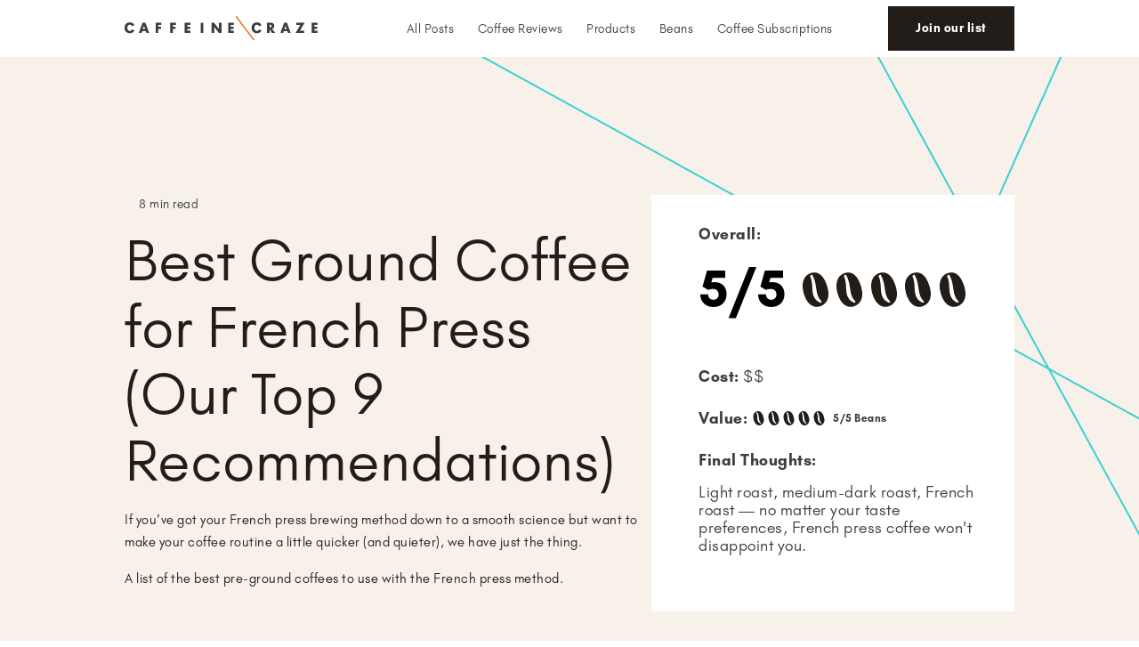

--- FILE ---
content_type: text/html; charset=UTF-8
request_url: https://caffeinecraze.com/coffee-reviews/best-ground-coffee-french-press/
body_size: 28367
content:


<!DOCTYPE html>
<!--[if lt IE 7]>      <html class="no-js lt-ie9 lt-ie8 lt-ie7"> <![endif]-->
<!--[if IE 7]>         <html class="no-js lt-ie9 lt-ie8"> <![endif]-->
<!--[if IE 8]>         <html class="no-js lt-ie9"> <![endif]-->
<!--[if gt IE 8]><!--> <html class="no-js" lang="en-US"> <!--<![endif]-->
<head><meta charset="utf-8"><script>if(navigator.userAgent.match(/MSIE|Internet Explorer/i)||navigator.userAgent.match(/Trident\/7\..*?rv:11/i)){var href=document.location.href;if(!href.match(/[?&]nowprocket/)){if(href.indexOf("?")==-1){if(href.indexOf("#")==-1){document.location.href=href+"?nowprocket=1"}else{document.location.href=href.replace("#","?nowprocket=1#")}}else{if(href.indexOf("#")==-1){document.location.href=href+"&nowprocket=1"}else{document.location.href=href.replace("#","&nowprocket=1#")}}}}</script><script>class RocketLazyLoadScripts{constructor(){this.v="1.2.3",this.triggerEvents=["keydown","mousedown","mousemove","touchmove","touchstart","touchend","wheel"],this.userEventHandler=this._triggerListener.bind(this),this.touchStartHandler=this._onTouchStart.bind(this),this.touchMoveHandler=this._onTouchMove.bind(this),this.touchEndHandler=this._onTouchEnd.bind(this),this.clickHandler=this._onClick.bind(this),this.interceptedClicks=[],window.addEventListener("pageshow",t=>{this.persisted=t.persisted}),window.addEventListener("DOMContentLoaded",()=>{this._preconnect3rdParties()}),this.delayedScripts={normal:[],async:[],defer:[]},this.trash=[],this.allJQueries=[]}_addUserInteractionListener(t){if(document.hidden){t._triggerListener();return}this.triggerEvents.forEach(e=>window.addEventListener(e,t.userEventHandler,{passive:!0})),window.addEventListener("touchstart",t.touchStartHandler,{passive:!0}),window.addEventListener("mousedown",t.touchStartHandler),document.addEventListener("visibilitychange",t.userEventHandler)}_removeUserInteractionListener(){this.triggerEvents.forEach(t=>window.removeEventListener(t,this.userEventHandler,{passive:!0})),document.removeEventListener("visibilitychange",this.userEventHandler)}_onTouchStart(t){"HTML"!==t.target.tagName&&(window.addEventListener("touchend",this.touchEndHandler),window.addEventListener("mouseup",this.touchEndHandler),window.addEventListener("touchmove",this.touchMoveHandler,{passive:!0}),window.addEventListener("mousemove",this.touchMoveHandler),t.target.addEventListener("click",this.clickHandler),this._renameDOMAttribute(t.target,"onclick","rocket-onclick"),this._pendingClickStarted())}_onTouchMove(t){window.removeEventListener("touchend",this.touchEndHandler),window.removeEventListener("mouseup",this.touchEndHandler),window.removeEventListener("touchmove",this.touchMoveHandler,{passive:!0}),window.removeEventListener("mousemove",this.touchMoveHandler),t.target.removeEventListener("click",this.clickHandler),this._renameDOMAttribute(t.target,"rocket-onclick","onclick"),this._pendingClickFinished()}_onTouchEnd(t){window.removeEventListener("touchend",this.touchEndHandler),window.removeEventListener("mouseup",this.touchEndHandler),window.removeEventListener("touchmove",this.touchMoveHandler,{passive:!0}),window.removeEventListener("mousemove",this.touchMoveHandler)}_onClick(t){t.target.removeEventListener("click",this.clickHandler),this._renameDOMAttribute(t.target,"rocket-onclick","onclick"),this.interceptedClicks.push(t),t.preventDefault(),t.stopPropagation(),t.stopImmediatePropagation(),this._pendingClickFinished()}_replayClicks(){window.removeEventListener("touchstart",this.touchStartHandler,{passive:!0}),window.removeEventListener("mousedown",this.touchStartHandler),this.interceptedClicks.forEach(t=>{t.target.dispatchEvent(new MouseEvent("click",{view:t.view,bubbles:!0,cancelable:!0}))})}_waitForPendingClicks(){return new Promise(t=>{this._isClickPending?this._pendingClickFinished=t:t()})}_pendingClickStarted(){this._isClickPending=!0}_pendingClickFinished(){this._isClickPending=!1}_renameDOMAttribute(t,e,r){t.hasAttribute&&t.hasAttribute(e)&&(event.target.setAttribute(r,event.target.getAttribute(e)),event.target.removeAttribute(e))}_triggerListener(){this._removeUserInteractionListener(this),"loading"===document.readyState?document.addEventListener("DOMContentLoaded",this._loadEverythingNow.bind(this)):this._loadEverythingNow()}_preconnect3rdParties(){let t=[];document.querySelectorAll("script[type=rocketlazyloadscript]").forEach(e=>{if(e.hasAttribute("src")){let r=new URL(e.src).origin;r!==location.origin&&t.push({src:r,crossOrigin:e.crossOrigin||"module"===e.getAttribute("data-rocket-type")})}}),t=[...new Map(t.map(t=>[JSON.stringify(t),t])).values()],this._batchInjectResourceHints(t,"preconnect")}async _loadEverythingNow(){this.lastBreath=Date.now(),this._delayEventListeners(this),this._delayJQueryReady(this),this._handleDocumentWrite(),this._registerAllDelayedScripts(),this._preloadAllScripts(),await this._loadScriptsFromList(this.delayedScripts.normal),await this._loadScriptsFromList(this.delayedScripts.defer),await this._loadScriptsFromList(this.delayedScripts.async);try{await this._triggerDOMContentLoaded(),await this._triggerWindowLoad()}catch(t){console.error(t)}window.dispatchEvent(new Event("rocket-allScriptsLoaded")),this._waitForPendingClicks().then(()=>{this._replayClicks()}),this._emptyTrash()}_registerAllDelayedScripts(){document.querySelectorAll("script[type=rocketlazyloadscript]").forEach(t=>{t.hasAttribute("data-rocket-src")?t.hasAttribute("async")&&!1!==t.async?this.delayedScripts.async.push(t):t.hasAttribute("defer")&&!1!==t.defer||"module"===t.getAttribute("data-rocket-type")?this.delayedScripts.defer.push(t):this.delayedScripts.normal.push(t):this.delayedScripts.normal.push(t)})}async _transformScript(t){return new Promise((await this._littleBreath(),navigator.userAgent.indexOf("Firefox/")>0||""===navigator.vendor)?e=>{let r=document.createElement("script");[...t.attributes].forEach(t=>{let e=t.nodeName;"type"!==e&&("data-rocket-type"===e&&(e="type"),"data-rocket-src"===e&&(e="src"),r.setAttribute(e,t.nodeValue))}),t.text&&(r.text=t.text),r.hasAttribute("src")?(r.addEventListener("load",e),r.addEventListener("error",e)):(r.text=t.text,e());try{t.parentNode.replaceChild(r,t)}catch(i){e()}}:async e=>{function r(){t.setAttribute("data-rocket-status","failed"),e()}try{let i=t.getAttribute("data-rocket-type"),n=t.getAttribute("data-rocket-src");t.text,i?(t.type=i,t.removeAttribute("data-rocket-type")):t.removeAttribute("type"),t.addEventListener("load",function r(){t.setAttribute("data-rocket-status","executed"),e()}),t.addEventListener("error",r),n?(t.removeAttribute("data-rocket-src"),t.src=n):t.src="data:text/javascript;base64,"+window.btoa(unescape(encodeURIComponent(t.text)))}catch(s){r()}})}async _loadScriptsFromList(t){let e=t.shift();return e&&e.isConnected?(await this._transformScript(e),this._loadScriptsFromList(t)):Promise.resolve()}_preloadAllScripts(){this._batchInjectResourceHints([...this.delayedScripts.normal,...this.delayedScripts.defer,...this.delayedScripts.async],"preload")}_batchInjectResourceHints(t,e){var r=document.createDocumentFragment();t.forEach(t=>{let i=t.getAttribute&&t.getAttribute("data-rocket-src")||t.src;if(i){let n=document.createElement("link");n.href=i,n.rel=e,"preconnect"!==e&&(n.as="script"),t.getAttribute&&"module"===t.getAttribute("data-rocket-type")&&(n.crossOrigin=!0),t.crossOrigin&&(n.crossOrigin=t.crossOrigin),t.integrity&&(n.integrity=t.integrity),r.appendChild(n),this.trash.push(n)}}),document.head.appendChild(r)}_delayEventListeners(t){let e={};function r(t,r){!function t(r){!e[r]&&(e[r]={originalFunctions:{add:r.addEventListener,remove:r.removeEventListener},eventsToRewrite:[]},r.addEventListener=function(){arguments[0]=i(arguments[0]),e[r].originalFunctions.add.apply(r,arguments)},r.removeEventListener=function(){arguments[0]=i(arguments[0]),e[r].originalFunctions.remove.apply(r,arguments)});function i(t){return e[r].eventsToRewrite.indexOf(t)>=0?"rocket-"+t:t}}(t),e[t].eventsToRewrite.push(r)}function i(t,e){let r=t[e];Object.defineProperty(t,e,{get:()=>r||function(){},set(i){t["rocket"+e]=r=i}})}r(document,"DOMContentLoaded"),r(window,"DOMContentLoaded"),r(window,"load"),r(window,"pageshow"),r(document,"readystatechange"),i(document,"onreadystatechange"),i(window,"onload"),i(window,"onpageshow")}_delayJQueryReady(t){let e;function r(r){if(r&&r.fn&&!t.allJQueries.includes(r)){r.fn.ready=r.fn.init.prototype.ready=function(e){return t.domReadyFired?e.bind(document)(r):document.addEventListener("rocket-DOMContentLoaded",()=>e.bind(document)(r)),r([])};let i=r.fn.on;r.fn.on=r.fn.init.prototype.on=function(){if(this[0]===window){function t(t){return t.split(" ").map(t=>"load"===t||0===t.indexOf("load.")?"rocket-jquery-load":t).join(" ")}"string"==typeof arguments[0]||arguments[0]instanceof String?arguments[0]=t(arguments[0]):"object"==typeof arguments[0]&&Object.keys(arguments[0]).forEach(e=>{let r=arguments[0][e];delete arguments[0][e],arguments[0][t(e)]=r})}return i.apply(this,arguments),this},t.allJQueries.push(r)}e=r}r(window.jQuery),Object.defineProperty(window,"jQuery",{get:()=>e,set(t){r(t)}})}async _triggerDOMContentLoaded(){this.domReadyFired=!0,await this._littleBreath(),document.dispatchEvent(new Event("rocket-DOMContentLoaded")),await this._littleBreath(),window.dispatchEvent(new Event("rocket-DOMContentLoaded")),await this._littleBreath(),document.dispatchEvent(new Event("rocket-readystatechange")),await this._littleBreath(),document.rocketonreadystatechange&&document.rocketonreadystatechange()}async _triggerWindowLoad(){await this._littleBreath(),window.dispatchEvent(new Event("rocket-load")),await this._littleBreath(),window.rocketonload&&window.rocketonload(),await this._littleBreath(),this.allJQueries.forEach(t=>t(window).trigger("rocket-jquery-load")),await this._littleBreath();let t=new Event("rocket-pageshow");t.persisted=this.persisted,window.dispatchEvent(t),await this._littleBreath(),window.rocketonpageshow&&window.rocketonpageshow({persisted:this.persisted})}_handleDocumentWrite(){let t=new Map;document.write=document.writeln=function(e){let r=document.currentScript;r||console.error("WPRocket unable to document.write this: "+e);let i=document.createRange(),n=r.parentElement,s=t.get(r);void 0===s&&(s=r.nextSibling,t.set(r,s));let a=document.createDocumentFragment();i.setStart(a,0),a.appendChild(i.createContextualFragment(e)),n.insertBefore(a,s)}}async _littleBreath(){Date.now()-this.lastBreath>45&&(await this._requestAnimFrame(),this.lastBreath=Date.now())}async _requestAnimFrame(){return document.hidden?new Promise(t=>setTimeout(t)):new Promise(t=>requestAnimationFrame(t))}_emptyTrash(){this.trash.forEach(t=>t.remove())}static run(){let t=new RocketLazyLoadScripts;t._addUserInteractionListener(t)}}RocketLazyLoadScripts.run();</script>
	
	<meta http-equiv="X-UA-Compatible" content="IE=edge">
<script type="text/javascript">
/* <![CDATA[ */
 var gform;gform||(document.addEventListener("gform_main_scripts_loaded",function(){gform.scriptsLoaded=!0}),window.addEventListener("DOMContentLoaded",function(){gform.domLoaded=!0}),gform={domLoaded:!1,scriptsLoaded:!1,initializeOnLoaded:function(o){gform.domLoaded&&gform.scriptsLoaded?o():!gform.domLoaded&&gform.scriptsLoaded?window.addEventListener("DOMContentLoaded",o):document.addEventListener("gform_main_scripts_loaded",o)},hooks:{action:{},filter:{}},addAction:function(o,n,r,t){gform.addHook("action",o,n,r,t)},addFilter:function(o,n,r,t){gform.addHook("filter",o,n,r,t)},doAction:function(o){gform.doHook("action",o,arguments)},applyFilters:function(o){return gform.doHook("filter",o,arguments)},removeAction:function(o,n){gform.removeHook("action",o,n)},removeFilter:function(o,n,r){gform.removeHook("filter",o,n,r)},addHook:function(o,n,r,t,i){null==gform.hooks[o][n]&&(gform.hooks[o][n]=[]);var e=gform.hooks[o][n];null==i&&(i=n+"_"+e.length),gform.hooks[o][n].push({tag:i,callable:r,priority:t=null==t?10:t})},doHook:function(n,o,r){var t;if(r=Array.prototype.slice.call(r,1),null!=gform.hooks[n][o]&&((o=gform.hooks[n][o]).sort(function(o,n){return o.priority-n.priority}),o.forEach(function(o){"function"!=typeof(t=o.callable)&&(t=window[t]),"action"==n?t.apply(null,r):r[0]=t.apply(null,r)})),"filter"==n)return r[0]},removeHook:function(o,n,t,i){var r;null!=gform.hooks[o][n]&&(r=(r=gform.hooks[o][n]).filter(function(o,n,r){return!!(null!=i&&i!=o.tag||null!=t&&t!=o.priority)}),gform.hooks[o][n]=r)}}); 
/* ]]> */
</script>

	<meta name="viewport" content="width=device-width, initial-scale=1">
	<link rel="apple-touch-icon-precomposed" sizes="57x57" href="https://caffeinecraze.com/wp-content/themes/caffeinecraze/assets/img/icons/apple-touch-icon-57x57.png" />
	<link rel="apple-touch-icon-precomposed" sizes="114x114" href="https://caffeinecraze.com/wp-content/themes/caffeinecraze/assets/img/icons/apple-touch-icon-114x114.png" />
	<link rel="apple-touch-icon-precomposed" sizes="72x72" href="https://caffeinecraze.com/wp-content/themes/caffeinecraze/assets/img/icons/apple-touch-icon-72x72.png" />
	<link rel="apple-touch-icon-precomposed" sizes="144x144" href="https://caffeinecraze.com/wp-content/themes/caffeinecraze/assets/img/icons/apple-touch-icon-144x144.png" />
	<link rel="apple-touch-icon-precomposed" sizes="120x120" href="https://caffeinecraze.com/wp-content/themes/caffeinecraze/assets/img/icons/apple-touch-icon-120x120.png" />
	<link rel="apple-touch-icon-precomposed" sizes="152x152" href="https://caffeinecraze.com/wp-content/themes/caffeinecraze/assets/img/icons/apple-touch-icon-152x152.png" />
	<link rel="icon" type="image/png" href="https://caffeinecraze.com/wp-content/themes/caffeinecraze/assets/img/icons/favicon-32x32.png" sizes="32x32" />
	<link rel="icon" type="image/png" href="https://caffeinecraze.com/wp-content/themes/caffeinecraze/assets/img/icons/favicon-16x16.png" sizes="16x16" />
	<link rel="icon" type="image/png" href="https://caffeinecraze.com/wp-content/themes/caffeinecraze/assets/img/icons/favicon-196x196.png" sizes="196x196" />
	<meta name="application-name" content="Caffeine Craze"/>
	<meta name="msapplication-TileColor" content="#FFFFFF" />
	<meta name="msapplication-TileImage" content="https://caffeinecraze.com/wp-content/themes/caffeinecraze/assets/img/icons/mstile-144x144.png" />
	<meta name='robots' content='index, follow, max-image-preview:large, max-snippet:-1, max-video-preview:-1' />

	<!-- This site is optimized with the Yoast SEO plugin v21.4 - https://yoast.com/wordpress/plugins/seo/ -->
	<title>The 9 Best Coffees for French Press Brewing [2023 Edition] | Caffeine Craze</title><link rel="preload" as="style" href="https://fonts.googleapis.com/css?family=Roboto%3A400%2C600%2C700%7CInter%3A400%2C700%7CLibre%20Baskerville%3A400%3B700%7CLato%3A400&#038;subset=latin%2Clatin-ext&#038;display=swap" /><link rel="stylesheet" href="https://fonts.googleapis.com/css?family=Roboto%3A400%2C600%2C700%7CInter%3A400%2C700%7CLibre%20Baskerville%3A400%3B700%7CLato%3A400&#038;subset=latin%2Clatin-ext&#038;display=swap" media="print" onload="this.media='all'" /><noscript><link rel="stylesheet" href="https://fonts.googleapis.com/css?family=Roboto%3A400%2C600%2C700%7CInter%3A400%2C700%7CLibre%20Baskerville%3A400%3B700%7CLato%3A400&#038;subset=latin%2Clatin-ext&#038;display=swap" /></noscript>
	<meta name="description" content="When you want to brew a rich cup of joe, use your trusty French press machine. We outline the best coffee for French press brewing." />
	<link rel="canonical" href="https://caffeinecraze.com/coffee-reviews/best-ground-coffee-french-press/" />
	<meta property="og:locale" content="en_US" />
	<meta property="og:type" content="article" />
	<meta property="og:title" content="The 7 Best Coffee for French Press Brewing [2023 Edition]" />
	<meta property="og:description" content="When you want to brew a rich cup of joe, use your trusty French press machine. We outline the best coffee for French press brewing." />
	<meta property="og:url" content="https://caffeinecraze.com/coffee-reviews/best-ground-coffee-french-press/" />
	<meta property="og:site_name" content="Caffeine Craze" />
	<meta property="article:modified_time" content="2024-10-09T03:03:34+00:00" />
	<meta property="og:image" content="https://caffeinecraze.com/wp-content/uploads/2022/02/french-press-ground-coffee.jpeg" />
	<meta property="og:image:width" content="512" />
	<meta property="og:image:height" content="325" />
	<meta property="og:image:type" content="image/jpeg" />
	<meta name="twitter:card" content="summary_large_image" />
	<meta name="twitter:title" content="The 7 Best Coffee for French Press Brewing [2023 Edition]" />
	<meta name="twitter:description" content="When you want to brew a rich cup of joe, use your trusty French press machine. We outline the best coffee for French press brewing." />
	<meta name="twitter:image" content="https://caffeinecraze.com/wp-content/uploads/2022/02/french-press-ground-coffee.jpeg" />
	<meta name="twitter:site" content="@_caffeinecraze_" />
	<meta name="twitter:label1" content="Est. reading time" />
	<meta name="twitter:data1" content="10 minutes" />
	<script type="application/ld+json" class="yoast-schema-graph">{"@context":"https://schema.org","@graph":[{"@type":"WebPage","@id":"https://caffeinecraze.com/coffee-reviews/best-ground-coffee-french-press/","url":"https://caffeinecraze.com/coffee-reviews/best-ground-coffee-french-press/","name":"The 9 Best Coffees for French Press Brewing [2023 Edition] | Caffeine Craze","isPartOf":{"@id":"https://caffeinecraze.com/#website"},"primaryImageOfPage":{"@id":"https://caffeinecraze.com/coffee-reviews/best-ground-coffee-french-press/#primaryimage"},"image":{"@id":"https://caffeinecraze.com/coffee-reviews/best-ground-coffee-french-press/#primaryimage"},"thumbnailUrl":"https://caffeinecraze.com/wp-content/uploads/2022/02/french-press-ground-coffee.jpeg","datePublished":"2022-02-08T21:17:51+00:00","dateModified":"2024-10-09T03:03:34+00:00","description":"When you want to brew a rich cup of joe, use your trusty French press machine. We outline the best coffee for French press brewing.","breadcrumb":{"@id":"https://caffeinecraze.com/coffee-reviews/best-ground-coffee-french-press/#breadcrumb"},"inLanguage":"en-US","potentialAction":[{"@type":"ReadAction","target":["https://caffeinecraze.com/coffee-reviews/best-ground-coffee-french-press/"]}]},{"@type":"ImageObject","inLanguage":"en-US","@id":"https://caffeinecraze.com/coffee-reviews/best-ground-coffee-french-press/#primaryimage","url":"https://caffeinecraze.com/wp-content/uploads/2022/02/french-press-ground-coffee.jpeg","contentUrl":"https://caffeinecraze.com/wp-content/uploads/2022/02/french-press-ground-coffee.jpeg","width":512,"height":325,"caption":"french-press-ground-coffee"},{"@type":"BreadcrumbList","@id":"https://caffeinecraze.com/coffee-reviews/best-ground-coffee-french-press/#breadcrumb","itemListElement":[{"@type":"ListItem","position":1,"name":"Caffeine Craze","item":"https://caffeinecraze.com/"},{"@type":"ListItem","position":2,"name":"Best Ground Coffee for French Press (Our Top 9 Recommendations)"}]},{"@type":"WebSite","@id":"https://caffeinecraze.com/#website","url":"https://caffeinecraze.com/","name":"Caffeine Craze","description":"","publisher":{"@id":"https://caffeinecraze.com/#organization"},"alternateName":"CaffeineCraze","potentialAction":[{"@type":"SearchAction","target":{"@type":"EntryPoint","urlTemplate":"https://caffeinecraze.com/?s={search_term_string}"},"query-input":"required name=search_term_string"}],"inLanguage":"en-US"},{"@type":"Organization","@id":"https://caffeinecraze.com/#organization","name":"Caffeine Craze","alternateName":"CaffeineCraze","url":"https://caffeinecraze.com/","logo":{"@type":"ImageObject","inLanguage":"en-US","@id":"https://caffeinecraze.com/#/schema/logo/image/","url":"https://caffeinecraze.com/wp-content/uploads/2021/12/cropped-caffeine-craze-favicon.png","contentUrl":"https://caffeinecraze.com/wp-content/uploads/2021/12/cropped-caffeine-craze-favicon.png","width":512,"height":512,"caption":"Caffeine Craze"},"image":{"@id":"https://caffeinecraze.com/#/schema/logo/image/"},"sameAs":["https://twitter.com/_caffeinecraze_"]}]}</script>
	<!-- / Yoast SEO plugin. -->


<link rel="alternate" type="application/rss+xml" title="Caffeine Craze &raquo; Best Ground Coffee for French Press (Our Top 9 Recommendations) Comments Feed" href="https://caffeinecraze.com/coffee-reviews/best-ground-coffee-french-press/feed/" />
<style id='wp-img-auto-sizes-contain-inline-css' type='text/css'>
img:is([sizes=auto i],[sizes^="auto," i]){contain-intrinsic-size:3000px 1500px}
/*# sourceURL=wp-img-auto-sizes-contain-inline-css */
</style>
<style id='classic-theme-styles-inline-css' type='text/css'>
/*! This file is auto-generated */
.wp-block-button__link{color:#fff;background-color:#32373c;border-radius:9999px;box-shadow:none;text-decoration:none;padding:calc(.667em + 2px) calc(1.333em + 2px);font-size:1.125em}.wp-block-file__button{background:#32373c;color:#fff;text-decoration:none}
/*# sourceURL=/wp-includes/css/classic-themes.min.css */
</style>
<link data-minify="1" rel='stylesheet' id='app-styles-css' href='https://caffeinecraze.com/wp-content/cache/min/1/wp-content/themes/caffeinecraze/assets/css/min/app.min.css?ver=1705919333' type='text/css' media='all' />
<link data-minify="1" rel='stylesheet' id='font-awesome-css' href='https://caffeinecraze.com/wp-content/cache/min/1/wp-content/themes/caffeinecraze/assets/font-awesome/all.min.css?ver=1705919333' type='text/css' media='all' />

<link data-minify="1" rel='stylesheet' id='slick-css' href='https://caffeinecraze.com/wp-content/cache/min/1/wp-content/themes/caffeinecraze/assets/modules/slick/slick.css?ver=1705919333' type='text/css' media='all' />
<link data-minify="1" rel='stylesheet' id='slick-theme-css' href='https://caffeinecraze.com/wp-content/cache/min/1/wp-content/themes/caffeinecraze/assets/modules/slick/slick-theme.css?ver=1705919333' type='text/css' media='all' />
<script type="rocketlazyloadscript" data-rocket-type="text/javascript" data-rocket-src="https://caffeinecraze.com/wp-includes/js/jquery/jquery.min.js?ver=3.7.1" id="jquery-core-js" defer></script>
<script type="rocketlazyloadscript" data-rocket-type="text/javascript" data-rocket-src="https://caffeinecraze.com/wp-includes/js/jquery/jquery-migrate.min.js?ver=3.4.1" id="jquery-migrate-js" defer></script>

<link rel='shortlink' href='https://caffeinecraze.com/?p=706' />
<meta name="generator" content="Site Kit by Google 1.111.1" /><link rel="icon" href="https://caffeinecraze.com/wp-content/uploads/2021/12/cropped-caffeine-craze-favicon-32x32.png" sizes="32x32" />
<link rel="icon" href="https://caffeinecraze.com/wp-content/uploads/2021/12/cropped-caffeine-craze-favicon-192x192.png" sizes="192x192" />
<link rel="apple-touch-icon" href="https://caffeinecraze.com/wp-content/uploads/2021/12/cropped-caffeine-craze-favicon-180x180.png" />
<meta name="msapplication-TileImage" content="https://caffeinecraze.com/wp-content/uploads/2021/12/cropped-caffeine-craze-favicon-270x270.png" />
		<style type="text/css" id="wp-custom-css">
			/**** 19-08-2022****/

.single-post__content a {
    color: #e87724;
    text-decoration: underline;
}
.post-content .single-post .single-post__body .single-post__content img{height:auto;}
/* .single-post__content a:hover {
    font-weight: 700;
} */

.affiliate_disclosure {
    position: absolute;
    margin: 40px 0px 0px 0px;
    width: 76%;
    color: #fff;
    font-size: 1.0rem;
    line-height: 1.2;
    text-align: center;
    font-weight: 400;
}
span.post__category_name:not(:last-child)::after {
    content: "|";
    padding-left: 6px;
    padding-right: 6px;
}

.slider.brands .brands__name::after {
    content: "" !important;
}
.slider.brands .slider__wrapper .slider__slides .slider__slide.brands {
    height: 100%;
}
.slick-slide img {
    display: block;
    width: 100%;
    height: 200px !important;
    object-fit: cover;
}
.brands__img {
    height: 100%!important;
}
.brands__data {
    position: relative;
    min-height: 130px;
    align-items: flex-start !important;
}
.slider__content {
    margin-bottom: 30px;
}
.custom_review .slick-slide img {
    height: 50px !important;
    object-fit: contain;
		max-width: 50px !important;
}

.favorite-subs .slick-slide img {
    height: auto !important;
}
.banner .banner__wrapper .banner__header {
	padding-top: 1.625rem;
}
.feature-post .feature-post__img {
   margin-top: 0;
}

@media only screen and (min-width:320px) and (max-width:480px){
	.affiliate_disclosure {
    position:relative;
		margin: 20px 0px 0px 0px;
		text-align:left;
		
}
}		</style>
		<noscript><style id="rocket-lazyload-nojs-css">.rll-youtube-player, [data-lazy-src]{display:none !important;}</style></noscript>
	<script type="rocketlazyloadscript" async data-rocket-src="https://pagead2.googlesyndication.com/pagead/js/adsbygoogle.js?client=ca-pub-3860424588539873"
     crossorigin="anonymous"></script>
<!-- Google tag (gtag.js) -->
<script type="rocketlazyloadscript" async data-rocket-src="https://www.googletagmanager.com/gtag/js?id=UA-221404022-1"></script>
<script type="rocketlazyloadscript">
  window.dataLayer = window.dataLayer || [];
  function gtag(){dataLayer.push(arguments);}
  gtag('js', new Date());

  gtag('config', 'UA-221404022-1');
</script>

<style id='global-styles-inline-css' type='text/css'>
:root{--wp--preset--aspect-ratio--square: 1;--wp--preset--aspect-ratio--4-3: 4/3;--wp--preset--aspect-ratio--3-4: 3/4;--wp--preset--aspect-ratio--3-2: 3/2;--wp--preset--aspect-ratio--2-3: 2/3;--wp--preset--aspect-ratio--16-9: 16/9;--wp--preset--aspect-ratio--9-16: 9/16;--wp--preset--color--black: #000000;--wp--preset--color--cyan-bluish-gray: #abb8c3;--wp--preset--color--white: #ffffff;--wp--preset--color--pale-pink: #f78da7;--wp--preset--color--vivid-red: #cf2e2e;--wp--preset--color--luminous-vivid-orange: #ff6900;--wp--preset--color--luminous-vivid-amber: #fcb900;--wp--preset--color--light-green-cyan: #7bdcb5;--wp--preset--color--vivid-green-cyan: #00d084;--wp--preset--color--pale-cyan-blue: #8ed1fc;--wp--preset--color--vivid-cyan-blue: #0693e3;--wp--preset--color--vivid-purple: #9b51e0;--wp--preset--gradient--vivid-cyan-blue-to-vivid-purple: linear-gradient(135deg,rgb(6,147,227) 0%,rgb(155,81,224) 100%);--wp--preset--gradient--light-green-cyan-to-vivid-green-cyan: linear-gradient(135deg,rgb(122,220,180) 0%,rgb(0,208,130) 100%);--wp--preset--gradient--luminous-vivid-amber-to-luminous-vivid-orange: linear-gradient(135deg,rgb(252,185,0) 0%,rgb(255,105,0) 100%);--wp--preset--gradient--luminous-vivid-orange-to-vivid-red: linear-gradient(135deg,rgb(255,105,0) 0%,rgb(207,46,46) 100%);--wp--preset--gradient--very-light-gray-to-cyan-bluish-gray: linear-gradient(135deg,rgb(238,238,238) 0%,rgb(169,184,195) 100%);--wp--preset--gradient--cool-to-warm-spectrum: linear-gradient(135deg,rgb(74,234,220) 0%,rgb(151,120,209) 20%,rgb(207,42,186) 40%,rgb(238,44,130) 60%,rgb(251,105,98) 80%,rgb(254,248,76) 100%);--wp--preset--gradient--blush-light-purple: linear-gradient(135deg,rgb(255,206,236) 0%,rgb(152,150,240) 100%);--wp--preset--gradient--blush-bordeaux: linear-gradient(135deg,rgb(254,205,165) 0%,rgb(254,45,45) 50%,rgb(107,0,62) 100%);--wp--preset--gradient--luminous-dusk: linear-gradient(135deg,rgb(255,203,112) 0%,rgb(199,81,192) 50%,rgb(65,88,208) 100%);--wp--preset--gradient--pale-ocean: linear-gradient(135deg,rgb(255,245,203) 0%,rgb(182,227,212) 50%,rgb(51,167,181) 100%);--wp--preset--gradient--electric-grass: linear-gradient(135deg,rgb(202,248,128) 0%,rgb(113,206,126) 100%);--wp--preset--gradient--midnight: linear-gradient(135deg,rgb(2,3,129) 0%,rgb(40,116,252) 100%);--wp--preset--font-size--small: 13px;--wp--preset--font-size--medium: 20px;--wp--preset--font-size--large: 36px;--wp--preset--font-size--x-large: 42px;--wp--preset--spacing--20: 0.44rem;--wp--preset--spacing--30: 0.67rem;--wp--preset--spacing--40: 1rem;--wp--preset--spacing--50: 1.5rem;--wp--preset--spacing--60: 2.25rem;--wp--preset--spacing--70: 3.38rem;--wp--preset--spacing--80: 5.06rem;--wp--preset--shadow--natural: 6px 6px 9px rgba(0, 0, 0, 0.2);--wp--preset--shadow--deep: 12px 12px 50px rgba(0, 0, 0, 0.4);--wp--preset--shadow--sharp: 6px 6px 0px rgba(0, 0, 0, 0.2);--wp--preset--shadow--outlined: 6px 6px 0px -3px rgb(255, 255, 255), 6px 6px rgb(0, 0, 0);--wp--preset--shadow--crisp: 6px 6px 0px rgb(0, 0, 0);}:where(.is-layout-flex){gap: 0.5em;}:where(.is-layout-grid){gap: 0.5em;}body .is-layout-flex{display: flex;}.is-layout-flex{flex-wrap: wrap;align-items: center;}.is-layout-flex > :is(*, div){margin: 0;}body .is-layout-grid{display: grid;}.is-layout-grid > :is(*, div){margin: 0;}:where(.wp-block-columns.is-layout-flex){gap: 2em;}:where(.wp-block-columns.is-layout-grid){gap: 2em;}:where(.wp-block-post-template.is-layout-flex){gap: 1.25em;}:where(.wp-block-post-template.is-layout-grid){gap: 1.25em;}.has-black-color{color: var(--wp--preset--color--black) !important;}.has-cyan-bluish-gray-color{color: var(--wp--preset--color--cyan-bluish-gray) !important;}.has-white-color{color: var(--wp--preset--color--white) !important;}.has-pale-pink-color{color: var(--wp--preset--color--pale-pink) !important;}.has-vivid-red-color{color: var(--wp--preset--color--vivid-red) !important;}.has-luminous-vivid-orange-color{color: var(--wp--preset--color--luminous-vivid-orange) !important;}.has-luminous-vivid-amber-color{color: var(--wp--preset--color--luminous-vivid-amber) !important;}.has-light-green-cyan-color{color: var(--wp--preset--color--light-green-cyan) !important;}.has-vivid-green-cyan-color{color: var(--wp--preset--color--vivid-green-cyan) !important;}.has-pale-cyan-blue-color{color: var(--wp--preset--color--pale-cyan-blue) !important;}.has-vivid-cyan-blue-color{color: var(--wp--preset--color--vivid-cyan-blue) !important;}.has-vivid-purple-color{color: var(--wp--preset--color--vivid-purple) !important;}.has-black-background-color{background-color: var(--wp--preset--color--black) !important;}.has-cyan-bluish-gray-background-color{background-color: var(--wp--preset--color--cyan-bluish-gray) !important;}.has-white-background-color{background-color: var(--wp--preset--color--white) !important;}.has-pale-pink-background-color{background-color: var(--wp--preset--color--pale-pink) !important;}.has-vivid-red-background-color{background-color: var(--wp--preset--color--vivid-red) !important;}.has-luminous-vivid-orange-background-color{background-color: var(--wp--preset--color--luminous-vivid-orange) !important;}.has-luminous-vivid-amber-background-color{background-color: var(--wp--preset--color--luminous-vivid-amber) !important;}.has-light-green-cyan-background-color{background-color: var(--wp--preset--color--light-green-cyan) !important;}.has-vivid-green-cyan-background-color{background-color: var(--wp--preset--color--vivid-green-cyan) !important;}.has-pale-cyan-blue-background-color{background-color: var(--wp--preset--color--pale-cyan-blue) !important;}.has-vivid-cyan-blue-background-color{background-color: var(--wp--preset--color--vivid-cyan-blue) !important;}.has-vivid-purple-background-color{background-color: var(--wp--preset--color--vivid-purple) !important;}.has-black-border-color{border-color: var(--wp--preset--color--black) !important;}.has-cyan-bluish-gray-border-color{border-color: var(--wp--preset--color--cyan-bluish-gray) !important;}.has-white-border-color{border-color: var(--wp--preset--color--white) !important;}.has-pale-pink-border-color{border-color: var(--wp--preset--color--pale-pink) !important;}.has-vivid-red-border-color{border-color: var(--wp--preset--color--vivid-red) !important;}.has-luminous-vivid-orange-border-color{border-color: var(--wp--preset--color--luminous-vivid-orange) !important;}.has-luminous-vivid-amber-border-color{border-color: var(--wp--preset--color--luminous-vivid-amber) !important;}.has-light-green-cyan-border-color{border-color: var(--wp--preset--color--light-green-cyan) !important;}.has-vivid-green-cyan-border-color{border-color: var(--wp--preset--color--vivid-green-cyan) !important;}.has-pale-cyan-blue-border-color{border-color: var(--wp--preset--color--pale-cyan-blue) !important;}.has-vivid-cyan-blue-border-color{border-color: var(--wp--preset--color--vivid-cyan-blue) !important;}.has-vivid-purple-border-color{border-color: var(--wp--preset--color--vivid-purple) !important;}.has-vivid-cyan-blue-to-vivid-purple-gradient-background{background: var(--wp--preset--gradient--vivid-cyan-blue-to-vivid-purple) !important;}.has-light-green-cyan-to-vivid-green-cyan-gradient-background{background: var(--wp--preset--gradient--light-green-cyan-to-vivid-green-cyan) !important;}.has-luminous-vivid-amber-to-luminous-vivid-orange-gradient-background{background: var(--wp--preset--gradient--luminous-vivid-amber-to-luminous-vivid-orange) !important;}.has-luminous-vivid-orange-to-vivid-red-gradient-background{background: var(--wp--preset--gradient--luminous-vivid-orange-to-vivid-red) !important;}.has-very-light-gray-to-cyan-bluish-gray-gradient-background{background: var(--wp--preset--gradient--very-light-gray-to-cyan-bluish-gray) !important;}.has-cool-to-warm-spectrum-gradient-background{background: var(--wp--preset--gradient--cool-to-warm-spectrum) !important;}.has-blush-light-purple-gradient-background{background: var(--wp--preset--gradient--blush-light-purple) !important;}.has-blush-bordeaux-gradient-background{background: var(--wp--preset--gradient--blush-bordeaux) !important;}.has-luminous-dusk-gradient-background{background: var(--wp--preset--gradient--luminous-dusk) !important;}.has-pale-ocean-gradient-background{background: var(--wp--preset--gradient--pale-ocean) !important;}.has-electric-grass-gradient-background{background: var(--wp--preset--gradient--electric-grass) !important;}.has-midnight-gradient-background{background: var(--wp--preset--gradient--midnight) !important;}.has-small-font-size{font-size: var(--wp--preset--font-size--small) !important;}.has-medium-font-size{font-size: var(--wp--preset--font-size--medium) !important;}.has-large-font-size{font-size: var(--wp--preset--font-size--large) !important;}.has-x-large-font-size{font-size: var(--wp--preset--font-size--x-large) !important;}
/*# sourceURL=global-styles-inline-css */
</style>
<link rel='stylesheet' id='gforms_reset_css-css' href='https://caffeinecraze.com/wp-content/plugins/gravityforms/legacy/css/formreset.min.css?ver=2.7.17' type='text/css' media='all' />
<link rel='stylesheet' id='gforms_formsmain_css-css' href='https://caffeinecraze.com/wp-content/plugins/gravityforms/legacy/css/formsmain.min.css?ver=2.7.17' type='text/css' media='all' />
<link rel='stylesheet' id='gforms_ready_class_css-css' href='https://caffeinecraze.com/wp-content/plugins/gravityforms/legacy/css/readyclass.min.css?ver=2.7.17' type='text/css' media='all' />
<link rel='stylesheet' id='gforms_browsers_css-css' href='https://caffeinecraze.com/wp-content/plugins/gravityforms/legacy/css/browsers.min.css?ver=2.7.17' type='text/css' media='all' />
</head>

<body class="single single--coffee_reviews ">



    
<header role="banner" class="header">

	

	
	

	
	
		<div class="header__bottom">

			<div class="container is-flex">

				
									<div itemscope itemtype="https://schema.org/Organization" class="header__logo" >
						<a itemprop="url" href="https://caffeinecraze.com">
							<img width="1" height="1" src="https://caffeinecraze.com/wp-content/uploads/2021/11/Group-7.svg" class="attachment-large size-large" alt="Caffeine Craze Logo" itemprop="logo" decoding="async" />						</a>
					</div>
				
				<nav role="navigation" class="header__menu header__menu--bottom">

					<ul id="menu-main" class="main-nav">
        <li class="li-search">
            <form role="search" method="get" class="search-form" action="https://caffeinecraze.com/">
                <div class="search__wrapper is-flex-row">
                    <div class="icon is-flex-row">
                        <svg fill="none" stroke="currentColor" viewBox="0 0 24 24" xmlns="http://www.w3.org/2000/svg"><path stroke-linecap="round" stroke-linejoin="round" stroke-width="2" d="M21 21l-6-6m2-5a7 7 0 11-14 0 7 7 0 0114 0z"></path></svg>
                    </div><!-- .icon -->
    
                    <input type="search" class="search-field"
                           value="" name="s"
                           title="Search for:" />
                           
                    <input type="submit" class="search-submit" value="Search" />
                </div>
            </form><!-- form -->
        </li><li class=" menu-item menu-item-type-post_type menu-item-object-page current_page_parent"><a href="https://caffeinecraze.com/all-posts/">All Posts</a></li>
<li class=" menu-item menu-item-type-custom menu-item-object-custom"><a href="/coffee-reviews-categories/all-posts/">Coffee Reviews</a></li>
<li class=" menu-item menu-item-type-custom menu-item-object-custom"><a href="/coffee-reviews-categories/products/">Products</a></li>
<li class=" menu-item menu-item-type-custom menu-item-object-custom"><a href="/coffee-reviews-categories/beans/">Beans</a></li>
<li class=" menu-item menu-item-type-custom menu-item-object-custom"><a href="/coffee-reviews-categories/coffee-subscriptions/">Coffee Subscriptions</a></li>
</ul>
				</nav><!-- .header__menu -->


                <!--<a href="" class="header__btn">
                    Join our list
                </a>-->
				<a data-fancybox href="#hidden" class="header__btn join__btn">
					Join our list
				</a>
				
<div class="subs-modal" style="display: none; width: 500px;" id="hidden">
    <div class="sm__wrapper">
        <div class="sm__bcg"></div>
        <div class="sm__arr"></div>
        <div class="sm__content">
            <img width="262" height="34" class="sm__logo" src="https://caffeinecraze.com/wp-content/uploads/2021/10/flogo.svg" alt="">
            <div class="features">
                <div class="feature"><span>200+</span>Product Reviews</div><div class="feature"><span>450+</span>Beans Reviews</div><div class="feature"><span>112+</span>Subscription Reviews</div>                <div class="features__end">
                    ...and counting                </div>
                <div class="sm__form">
                    <div class="sm__form__desc">
                        Get monthly insights on all things coffee                    </div>
                    <div class="subscribe">
                        <div class="subscribe__form">
                            <script type="rocketlazyloadscript" data-rocket-type="text/javascript"></script>
                <div class='gf_browser_unknown gform_wrapper gform_legacy_markup_wrapper gform-theme--no-framework' data-form-theme='legacy' data-form-index='0' id='gform_wrapper_1' ><form method='post' enctype='multipart/form-data'  id='gform_1'  action='/coffee-reviews/best-ground-coffee-french-press/' data-formid='1' >
                        <div class='gform-body gform_body'><ul id='gform_fields_1' class='gform_fields top_label form_sublabel_below description_below'><li id="field_1_3"  class="gfield gfield--type-email field_sublabel_below gfield--no-description field_description_below gfield_visibility_visible"  data-js-reload="field_1_3"><label class='gfield_label gform-field-label' for='input_1_3' >Subscribe</label><div class='ginput_container ginput_container_email'>
                            <input name='input_3' id='input_1_3' type='text' value='' class='medium'   placeholder='Subscribe'  aria-invalid="false"  />
                        </div></li></ul></div>
        <div class='gform_footer top_label'> <input type='submit' id='gform_submit_button_1' class='gform_button button' value='Join Our List'  onclick='if(window["gf_submitting_1"]){return false;}  window["gf_submitting_1"]=true;  ' onkeypress='if( event.keyCode == 13 ){ if(window["gf_submitting_1"]){return false;} window["gf_submitting_1"]=true;  jQuery("#gform_1").trigger("submit",[true]); }' /> 
            <input type='hidden' class='gform_hidden' name='is_submit_1' value='1' />
            <input type='hidden' class='gform_hidden' name='gform_submit' value='1' />
            
            <input type='hidden' class='gform_hidden' name='gform_unique_id' value='' />
            <input type='hidden' class='gform_hidden' name='state_1' value='WyJbXSIsImMyOTllODVlY2RiZGY0Y2QxM2ZkMTUzZWZlNzI5YjQzIl0=' />
            <input type='hidden' class='gform_hidden' name='gform_target_page_number_1' id='gform_target_page_number_1' value='0' />
            <input type='hidden' class='gform_hidden' name='gform_source_page_number_1' id='gform_source_page_number_1' value='1' />
            <input type='hidden' name='gform_field_values' value='' />
            
        </div>
                        <p style="display: none !important;"><label>&#916;<textarea name="ak_hp_textarea" cols="45" rows="8" maxlength="100"></textarea></label><input type="hidden" id="ak_js_1" name="ak_js" value="126"/><script type="rocketlazyloadscript">document.getElementById( "ak_js_1" ).setAttribute( "value", ( new Date() ).getTime() );</script></p></form>
                        </div><script type="rocketlazyloadscript" data-rocket-type="text/javascript">window.addEventListener('DOMContentLoaded', function() {
/* <![CDATA[ */
 gform.initializeOnLoaded( function() {gformInitSpinner( 1, 'https://caffeinecraze.com/wp-content/plugins/gravityforms/images/spinner.svg', true );jQuery('#gform_ajax_frame_1').on('load',function(){var contents = jQuery(this).contents().find('*').html();var is_postback = contents.indexOf('GF_AJAX_POSTBACK') >= 0;if(!is_postback){return;}var form_content = jQuery(this).contents().find('#gform_wrapper_1');var is_confirmation = jQuery(this).contents().find('#gform_confirmation_wrapper_1').length > 0;var is_redirect = contents.indexOf('gformRedirect(){') >= 0;var is_form = form_content.length > 0 && ! is_redirect && ! is_confirmation;var mt = parseInt(jQuery('html').css('margin-top'), 10) + parseInt(jQuery('body').css('margin-top'), 10) + 100;if(is_form){jQuery('#gform_wrapper_1').html(form_content.html());if(form_content.hasClass('gform_validation_error')){jQuery('#gform_wrapper_1').addClass('gform_validation_error');} else {jQuery('#gform_wrapper_1').removeClass('gform_validation_error');}setTimeout( function() { /* delay the scroll by 50 milliseconds to fix a bug in chrome */  }, 50 );if(window['gformInitDatepicker']) {gformInitDatepicker();}if(window['gformInitPriceFields']) {gformInitPriceFields();}var current_page = jQuery('#gform_source_page_number_1').val();gformInitSpinner( 1, 'https://caffeinecraze.com/wp-content/plugins/gravityforms/images/spinner.svg', true );jQuery(document).trigger('gform_page_loaded', [1, current_page]);window['gf_submitting_1'] = false;}else if(!is_redirect){var confirmation_content = jQuery(this).contents().find('.GF_AJAX_POSTBACK').html();if(!confirmation_content){confirmation_content = contents;}setTimeout(function(){jQuery('#gform_wrapper_1').replaceWith(confirmation_content);jQuery(document).trigger('gform_confirmation_loaded', [1]);window['gf_submitting_1'] = false;wp.a11y.speak(jQuery('#gform_confirmation_message_1').text());}, 50);}else{jQuery('#gform_1').append(contents);if(window['gformRedirect']) {gformRedirect();}}jQuery(document).trigger('gform_post_render', [1, current_page]);gform.utils.trigger({ event: 'gform/postRender', native: false, data: { formId: 1, currentPage: current_page } });} );} ); 
/* ]]> */
});</script>
                        </div>
                    </div>
                </div>
            </div>
        </div>
    </div>
</div>
                <button class="menu-icon" type="button">
                    <span>Menu</span>
                </button>

			</div>

		</div>

	
</header><!-- .header -->
<main id="main" role="main" class="page-wrap">


	
		
<header class="header-blog post-review">
    <div class="hb__wrapper">
        <div class="hb__arr1"></div>
        <div class="hb__arr2"></div>
        <div class="hb__arr3"></div>
        <div class="hb__content container is-flex">
            <div class="hb__header">
                <div class="hb__data post-data is-flex">
                    <div class="post-data__cat">
                                            </div>
                    <div class="post-data__read">
                        8 min read                    </div>
                </div>

                <h1 class="hb__title">
                    Best Ground Coffee for French Press (Our Top 9 Recommendations)                </h1>
                                    <div class="hb__excerpt">
                        <p>If you’ve got your French press brewing method down to a smooth science but want to make your coffee routine a little quicker (and quieter), we have just the thing.</p>
<p>A list of the best pre-ground coffees to use with the French press method. </p>
                    </div>
                            </div>
            <div class="hb__overall">
                <div class="hb__overall__wrapper">
                    <div class="hb__overall__title">Overall:</div>
                    <div class="hb__overall__beans">
                        
    <div class="beans is-flex-row">
        <span>
            5/5        </span>

        <div class="beans__count is-flex-row">
                    <img width="12" height="16" src="https://caffeinecraze.com/wp-content/themes/caffeinecraze/assets/img/beans-bl.svg" alt="">
                    <img width="12" height="16" src="https://caffeinecraze.com/wp-content/themes/caffeinecraze/assets/img/beans-bl.svg" alt="">
                    <img width="12" height="16" src="https://caffeinecraze.com/wp-content/themes/caffeinecraze/assets/img/beans-bl.svg" alt="">
                    <img width="12" height="16" src="https://caffeinecraze.com/wp-content/themes/caffeinecraze/assets/img/beans-bl.svg" alt="">
                    <img width="12" height="16" src="https://caffeinecraze.com/wp-content/themes/caffeinecraze/assets/img/beans-bl.svg" alt="">
                </div>
    </div>
                    </div>
                                            <div class="hb__overall__cost">
                            <span>Cost:</span>
                            $$                        </div>
                    
                        <div class="hb__overall__value is-flex">
                            <span>Value:</span>
                            


            <div class="beans is-flex-row">
            <div class="beans__count is-flex-row">
                            <img width="12" height="16" src="https://caffeinecraze.com/wp-content/themes/caffeinecraze/assets/img/beans-bl.svg" alt="">
                            <img width="12" height="16" src="https://caffeinecraze.com/wp-content/themes/caffeinecraze/assets/img/beans-bl.svg" alt="">
                            <img width="12" height="16" src="https://caffeinecraze.com/wp-content/themes/caffeinecraze/assets/img/beans-bl.svg" alt="">
                            <img width="12" height="16" src="https://caffeinecraze.com/wp-content/themes/caffeinecraze/assets/img/beans-bl.svg" alt="">
                            <img width="12" height="16" src="https://caffeinecraze.com/wp-content/themes/caffeinecraze/assets/img/beans-bl.svg" alt="">
                        </div>
            <span>
                5/5 Beans            </span>
        </div>
    

                        </div>

                                                                                    <div class="hb__overall__final">
                            <span>Final Thoughts:</span>
                            Light roast, medium-dark roast, French roast — no matter your taste preferences, French press coffee won't disappoint you.                         </div>
                                    </div>
            </div>
        </div>


    </div>
            <div class="hb__img">
            <picture class="attachment-full size-full wp-post-image" decoding="async" fetchpriority="high">
<source type="image/webp" data-lazy-srcset="https://caffeinecraze.com/wp-content/uploads/2022/02/french-press-ground-coffee.jpeg.webp 512w, https://caffeinecraze.com/wp-content/uploads/2022/02/french-press-ground-coffee-300x190.jpeg.webp 300w" srcset="data:image/svg+xml,%3Csvg%20xmlns=&#039;http://www.w3.org/2000/svg&#039;%20viewBox=&#039;0%200%20512%20325&#039;%3E%3C/svg%3E" data-lazy-sizes="(max-width: 512px) 100vw, 512px"/>
<img width="512" height="325" src="data:image/svg+xml,%3Csvg%20xmlns=&#039;http://www.w3.org/2000/svg&#039;%20viewBox=&#039;0%200%20512%20325&#039;%3E%3C/svg%3E" alt="french-press-ground-coffee" decoding="async" fetchpriority="high" data-lazy-srcset="https://caffeinecraze.com/wp-content/uploads/2022/02/french-press-ground-coffee.jpeg 512w, https://caffeinecraze.com/wp-content/uploads/2022/02/french-press-ground-coffee-300x190.jpeg 300w" data-lazy-sizes="(max-width: 512px) 100vw, 512px" data-lazy-src="https://caffeinecraze.com/wp-content/uploads/2022/02/french-press-ground-coffee.jpeg"/>
</picture>
<noscript><picture class="attachment-full size-full wp-post-image" decoding="async" fetchpriority="high">
<source type="image/webp" srcset="https://caffeinecraze.com/wp-content/uploads/2022/02/french-press-ground-coffee.jpeg.webp 512w, https://caffeinecraze.com/wp-content/uploads/2022/02/french-press-ground-coffee-300x190.jpeg.webp 300w" sizes="(max-width: 512px) 100vw, 512px"/>
<img width="512" height="325" src="https://caffeinecraze.com/wp-content/uploads/2022/02/french-press-ground-coffee.jpeg" alt="french-press-ground-coffee" decoding="async" fetchpriority="high" srcset="https://caffeinecraze.com/wp-content/uploads/2022/02/french-press-ground-coffee.jpeg 512w, https://caffeinecraze.com/wp-content/uploads/2022/02/french-press-ground-coffee-300x190.jpeg 300w" sizes="(max-width: 512px) 100vw, 512px"/>
</picture>
</noscript>        </div><!-- .post__iamge -->
    </header>


<div class="container">
	
	<div class="post-content">

		<article class="single-post is-flex">
            <div class="post__sidebar">
                
<div class="post-share">
    <div class="post-share__title sidebar-title">Share</div>
    <div class="post-share__wrapper is-flex">
    <a class="post-share__link is-flex linkedin" target="_blank" rel="noopener" href="https://www.linkedin.com/shareArticle?mini=true&url=https://caffeinecraze.com/coffee-reviews/best-ground-coffee-french-press/&title=Best Ground Coffee for French Press (Our Top 9 Recommendations)&summary=&source="><svg width="20" height="18" viewBox="0 0 20 18" fill="none" xmlns="http://www.w3.org/2000/svg">
<path fill-rule="evenodd" clip-rule="evenodd" d="M16.7172 10.5514V13.7505C16.7172 14.4578 16.1834 15.0296 15.5231 15.0296H3.58225C2.92312 15.0296 2.38817 14.4578 2.38817 13.7505V7.35492C2.38817 6.86502 2.65445 6.45186 3.03298 6.23697C3.39001 5.24822 3.88078 4.33109 4.49095 3.51758H3.58225C1.60366 3.51758 0 5.23543 0 7.35492V13.7505C0 15.87 1.60366 17.5878 3.58225 17.5878H15.5231C17.5017 17.5878 19.1054 15.87 19.1054 13.7505V8.63275L16.7172 10.5514Z" fill="#231D19"/>
<path fill-rule="evenodd" clip-rule="evenodd" d="M18.6278 3.93967L13.8514 0.246229C13.6413 0.0837179 13.3881 0 13.135 0C12.9535 0 12.7696 0.0430901 12.6012 0.130501C12.1964 0.338565 11.9409 0.764542 11.9409 1.23115V2.46229C7.98487 2.46229 4.77637 5.76915 4.77637 9.84917C4.77637 10.7134 4.92802 11.5408 5.1931 12.3115C6.17703 9.44412 8.82312 7.38687 11.9409 7.38687V8.61802C11.9409 9.08462 12.1964 9.5106 12.6012 9.7199C12.7696 9.80608 12.9535 9.84917 13.135 9.84917C13.3881 9.84917 13.6413 9.76545 13.8514 9.60294L18.6278 5.9095C18.9287 5.67681 19.1054 5.31239 19.1054 4.92458C19.1054 4.53677 18.9287 4.17235 18.6278 3.93967Z" fill="#231D19"/>
</svg>
</a>
	<a class="post-share__link is-flex facebook" target="_blank" rel="noopener" href="https://www.facebook.com/sharer/sharer.php?u=https://caffeinecraze.com/coffee-reviews/best-ground-coffee-french-press/"><svg width="11" height="10" viewBox="0 0 11 20" fill="none" xmlns="http://www.w3.org/2000/svg">
<path d="M10.0742 0.401433C9.76238 0.355243 8.68845 0.262861 7.44131 0.262861C4.83155 0.262861 3.04167 1.85643 3.04167 4.77798V7.29536H0.0970235V10.7135H3.04167V19.4781H6.57524V10.7135H9.50833L9.95869 7.29536H6.57524V5.11286C6.57524 4.13131 6.84083 3.45 8.26119 3.45H10.0742V0.401433Z" fill="#231D19"/>
</svg></a>
	<a class="post-share__link is-flex twitter" target="_blank" rel="noopener" href="https://twitter.com/home?status=https://caffeinecraze.com/coffee-reviews/best-ground-coffee-french-press/"><svg width="19" height="15" viewBox="0 0 19 15" fill="none" xmlns="http://www.w3.org/2000/svg">
<path d="M18.7613 1.97429C18.0916 2.26298 17.3641 2.47084 16.6135 2.55167C17.3872 2.08977 17.9761 1.36227 18.2532 0.496195C17.5373 0.923456 16.729 1.23524 15.886 1.39691C15.2047 0.669409 14.2347 0.219052 13.1607 0.219052C11.0937 0.219052 9.43086 1.89346 9.43086 3.94893C9.43086 4.23762 9.46551 4.52631 9.52324 4.80346C6.42848 4.64179 3.6686 3.16369 1.83253 0.900361C1.5092 1.45465 1.32444 2.08977 1.32444 2.78262C1.32444 4.07595 1.98265 5.21917 2.98729 5.88893C2.37527 5.86584 1.79789 5.69262 1.30134 5.41548C1.30134 5.42703 1.30134 5.45012 1.30134 5.46167C1.30134 7.27464 2.58313 8.77584 4.29217 9.12226C3.98039 9.2031 3.64551 9.24929 3.31063 9.24929C3.06813 9.24929 2.83717 9.22619 2.60622 9.19155C3.07967 10.6696 4.45384 11.7436 6.0936 11.7782C4.81182 12.7829 3.2067 13.3718 1.46301 13.3718C1.15122 13.3718 0.862532 13.3602 0.562294 13.3256C2.2136 14.388 4.1767 15 6.28991 15C13.1492 15 16.9022 9.31857 16.9022 4.38774C16.9022 4.22607 16.9022 4.06441 16.8906 3.90274C17.6181 3.37155 18.2532 2.71334 18.7613 1.97429Z" fill="#231D19"/>
</svg></a>
    </div>
</div>

    <ul class="post__contents">

        <div class="sidebar-title">Contents</div>
        <div class="table-of-contents__wrapper">

                        
                
                <li class="table-of-contents__link"><a class="scroll is-active" href="#1"><span>Pros of the French Press Brewing Method</span></a></li>

                
                
                <li class="table-of-contents__link"><a class="scroll " href="#2"><span>Cons of Using a French Press</span></a></li>

                
                
                <li class="table-of-contents__link"><a class="scroll " href="#3"><span>How to Make French Press Coffee</span></a></li>

                
                
                <li class="table-of-contents__link"><a class="scroll " href="#4"><span>Nine Best Coffees for French Press (Pre-Ground)</span></a></li>

                
                
                <li class="table-of-contents__link"><a class="scroll " href="#5"><span>Best Ground Coffee for French Press Conclusion</span></a></li>

                
            
        </div><!-- .table-of-contents__wrapper -->
    </ul>

<div class="post-categories">
    <div class="post-categories__wrapper">
        <div class="post-categories__title sidebar-title">
            Tags
        </div>
        <div class="post-categories__list">
                                <a href="https://caffeinecraze.com/coffee-reviews-categories/beans/"> #
                    Coffee Beans </a>
                                    <a href="https://caffeinecraze.com/coffee-reviews-categories/all-posts/"> #
                    Coffee Reviews </a>
                        </div>
    </div>
</div>

            </div>

			<div class="single-post__body">

				
				<div class="single-post__content">
					<p>Tall, dark, and <i>delicious</i>.</p>
<p>If that’s the descriptive phrase that runs through your mind as you stare at your full carafe of fresh French press coffee — we’re with you. That&#8217;s why we explore the <span style="font-weight: 400;">best ground coffee for French press.</span></p>
<p>If you’ve got your French press brewing method down to a smooth science but want to make your coffee routine a little quicker (and quieter), we have just the thing.</p>
<p>A list of the best pre-ground coffees to use with the French press method.</p>
<p>Skip the coffee grinder. These full-body single-origins and blends are ready to rock and roll the minute your eyes open.</p>
<p>Ready to take the plunge? (Or rather, push that plunger down?)</p>
<p>Here are the nine best coarse-grind coffee beans for your morning* cup of coffee.</p>
<p>*Any time of day, honestly.</p>
<p><span id="more-706"></span><a id="1"></a></p>
<hr />
<h2>Pros of the French Press Brewing Method</h2>
<p>Coffee lovers everywhere sing the praises of French press coffee.</p>
<p>Why?</p>
<p>We think it’s got to be because of the ease of brewing (not to mention cleaning!) and that rich, dark flavor.</p>
<p>Also, you can buy a French press reasonably cheaply. It also uses no electric power on its own (though you will need a hot water source), and you can even use the carafe to prepare cold brew coffee!</p>
<p>Plus, there’s some buzz about French press and cold brew both being great methods for achieving low acidity coffee at home.</p>
<p style="text-align: center;"><b><i>See also: </i></b><a href="https://caffeinecraze.com/favorite-makers/moka-pot-vs-french-press/"><b><i>Pro/Con Comparison: Moka Pot vs. French Press</i></b></a><a id="2"></a></p>
<hr />
<h2>Cons of Using a French Press</h2>
<p>While convenient and easy to use, it’s not quite as simple as, say, a single brewer. It does require you to be more “hands-on.” Plus, you need to stay aware of the time, or else your coffee might end up over-extracted.</p>
<p>The taste can vary depending on the water ratio, your grind size, and of course, the type of coffee you use in it.<a id="3"></a></p>
<hr />
<h2>How to Make French Press Coffee</h2>
<p>If you’re a coffee drinker looking to switch up your go-to brewing method, check out how easy it is to prepare French press!</p>
<h3><b>Grind Size and Water Ratio for the French Press Method</b></h3>
<p>To brew French press style, you’ll want coarse ground coffee.</p>
<p>If you aren’t starting with one of the best pre-ground coffees from this list, then …</p>
<p>Start with the freshest whole beans you can find and run them through a grinder (preferably a <a href="https://caffeinecraze.com/go/burr-grinder" target="_blank" rel="noopener">burr grinder</a>) on the coarse grind setting.</p>
<p>FYI, this is also the setting you’d use for cold brew coffee. A coarse grind allows your coffee beans to retain more surface area. It helps lessen the risk of over extracting your beans during the French press process.</p>
<p>Now we’ll calculate your water ratio:</p>
<p>The French press rule of thumb is to use a coffee-to-water ratio between 1:12 and 1:15. If you enjoy strong coffee, use the lower water ratio. In a standard 8-cup carafe, a 1:15 balance will be around 860mL of hot water.</p>
<h3><b>How Much Coffee Should I Use in My French press?</b></h3>
<p>For example, if you have an eight-cup carafe that holds 860mL of hot water, you’ll want to use 54 to 71 grams of coarse ground coffee.</p>
<p>If you don’t own a <a href="https://caffeinecraze.com/go/coffee-scale" target="_blank" rel="noopener">digital scale</a>, you can measure it by tablespoons. Eight to ten tablespoons will give you a 1:15 ratio.</p>
<h3><b>Step by Step Instructions for French Press Brewing:</b></h3>
<ol>
<li>Heat enough water to fill your empty French press carafe, let it preheat</li>
<li>Heat more water for the actual brew cycle (Ideally, you want it just below boiling ~200 degrees F)</li>
<li>Grab your bag of high-quality arabica beans and measure out enough for your size French press (1:12 or 1:15 ratio recommended)</li>
<li>Empty the carafe, put the pre-ground coffee inside, and pour just enough hot water on top to submerge the grounds</li>
<li>Give it 30 seconds, then stir</li>
<li>Fill the carafe to the top with hot water, replace the lid, but <i>don’t</i> push the plunger yet!</li>
<li>Wait four minutes</li>
<li>Slowly, gently, push the plunger all the way down</li>
<li>Pour, sip, smile!</li>
</ol>
<p style="text-align: center;"><b><i>Similar: </i></b><b><i>Product Review: <a href="https://caffeinecraze.com/favorite-makers/espresso-machines-with-grinder/">The Best Espresso Machines With a Grinder</a></i></b><a id="4"></a></p>
<hr />
<h2>Nine Best Coffees for French Press (Pre-Ground)</h2>
<p><picture decoding="async" class="aligncenter size-full wp-image-709" title="french press ground coffee suggestions">
<source type="image/webp" data-lazy-srcset="https://caffeinecraze.com/wp-content/uploads/2022/02/french-press-ground-coffee-suggestions.jpeg.webp 491w, https://caffeinecraze.com/wp-content/uploads/2022/02/french-press-ground-coffee-suggestions-288x300.jpeg.webp 288w" srcset="data:image/svg+xml,%3Csvg%20xmlns=&#039;http://www.w3.org/2000/svg&#039;%20viewBox=&#039;0%200%20491%20512&#039;%3E%3C/svg%3E" data-lazy-sizes="(max-width: 491px) 100vw, 491px"/>
<img decoding="async" src="data:image/svg+xml,%3Csvg%20xmlns=&#039;http://www.w3.org/2000/svg&#039;%20viewBox=&#039;0%200%20491%20512&#039;%3E%3C/svg%3E" alt="french press ground coffee suggestions" width="491" height="512" data-lazy-srcset="https://caffeinecraze.com/wp-content/uploads/2022/02/french-press-ground-coffee-suggestions.jpeg 491w, https://caffeinecraze.com/wp-content/uploads/2022/02/french-press-ground-coffee-suggestions-288x300.jpeg 288w" data-lazy-sizes="(max-width: 491px) 100vw, 491px" data-lazy-src="https://caffeinecraze.com/wp-content/uploads/2022/02/french-press-ground-coffee-suggestions.jpeg"/>
</picture>
<noscript><picture decoding="async" class="aligncenter size-full wp-image-709" title="french press ground coffee suggestions">
<source type="image/webp" srcset="https://caffeinecraze.com/wp-content/uploads/2022/02/french-press-ground-coffee-suggestions.jpeg.webp 491w, https://caffeinecraze.com/wp-content/uploads/2022/02/french-press-ground-coffee-suggestions-288x300.jpeg.webp 288w" sizes="(max-width: 491px) 100vw, 491px"/>
<img decoding="async" src="https://caffeinecraze.com/wp-content/uploads/2022/02/french-press-ground-coffee-suggestions.jpeg" alt="french press ground coffee suggestions" width="491" height="512" srcset="https://caffeinecraze.com/wp-content/uploads/2022/02/french-press-ground-coffee-suggestions.jpeg 491w, https://caffeinecraze.com/wp-content/uploads/2022/02/french-press-ground-coffee-suggestions-288x300.jpeg 288w" sizes="(max-width: 491px) 100vw, 491px"/>
</picture>
</noscript></p>
<p>Now we get to the best part — the coffees themselves.</p>
<p>This list of nine high-quality arabica coffee blends will have you swoonin’ and groovin’.</p>
<h3><b>1. Bulletproof Coffee &#8211; French Kick</b></h3>
<p>Kicking the list off is a heavy-hitting 100% Arabica dark roast coffee.</p>
<p>Bulletproof markets their coffee as “clean.”</p>
<p>What does that mean?</p>
<p>It simply means they test for toxins (including <a href="https://www.healthline.com/nutrition/the-mycotoxins-in-coffee-myth#coffee-content" target="_blank" rel="noopener">mycotoxins</a>), aiming to put only the highest-quality beans into your mug. They’re also rainforest alliance certified, sourcing their beans from Guatemala, Colombia, and Brazil.</p>
<p>While Bulletproof offers light roasts, medium roasts, and even a medium-dark, we think you’ll get a <i>kick</i> out of brewing up their smooth and sweet dark roast. It has a medium body with tasting notes of smoky chocolate.</p>
<p>One caveat:</p>
<p>Their pre-ground coffee doesn’t allow you to customize grind options. That means you’ll likely end up with a bag of medium (better for drip coffee or even pour-over) instead of coarse ground coffee. The mesh filter of your French press can handle this grind, and you shouldn’t see much sediment in your coffee cup.</p>
<p>However, you may wish to increase your brewing time from four minutes to five to seven.</p>
<p>You can try a bag of this keto-friendly coffee for yourself by ordering directly from Bulletproof’s website, where it’s priced around <a href="https://shop.bulletproof.com/products/coffee-french-kick-ground-12oz" target="_blank" rel="noopener">$16 for 12 ounces</a>. Or, head to Amazon and <a href="https://caffeinecraze.com/go/bulletproof-coffee" target="_blank" rel="noopener">grab that 12-ounce bag for $15</a> and use your Prime account for free shipping!</p>
<h3><b>2. Wonderstate Coffee &#8211; Driftless</b></h3>
<p>This cozy organic coffee comes from a roastery in a region of the U.S. not covered with ice during the last <a href="https://www.cdm.org/mammothdiscovery/wheniceages.html#:~:text=The%20Ice%20Ages%20began%202.4,many%20of%20the%20glaciers%20melted." target="_blank" rel="noopener">ice age</a>, lacking in glacier deposits. Hence the name — <i>driftless</i>.</p>
<p>Wonderstate is committed to sustainability practices, as seen by their 100% solar-powered roastery. They also donate 5% of their profits every year to support community-based initiatives such as non-profits like <a href="https://onthegroundglobal.org/" target="_blank" rel="noopener">On the Ground</a>.</p>
<p>This is coffee you will feel good about buying, and you’ll feel good about how it tastes! Flavor notes of toasted almond, cocoa powder, and toffee make this a balanced brew that makes even the darkest of mornings that much brighter.</p>
<p>It’s a medium roast with a medium body, and you’ll quickly see why it’s a best seller.</p>
<p>Unlike Bulletproof, Driftless <i>does </i>offer grind size options. If you have a burr grinder at home, we encourage you to go for the whole bean coffee.</p>
<p>But, since this is a list of the best <i>ground </i>coffees, you can just order 12-ounces of the Driftless already coarse ground and ready to brew! That <a href="https://wonderstate.com/collections/all/products/organic-driftless-3" target="_blank" rel="noopener">12-ounce bag goes for $15 or subscribe and save 10%</a>.</p>
<p>If you ever find yourself rambling through the Driftless region, swing by one of their three coffee shop locations. Order a maple latte with oat milk and chat with their baristas — you won’t regret it!</p>
<h3><b>3. Stumptown Coffee Roasters &#8211; Ground Hair Bender</b></h3>
<p>Stumptown typically only sells whole bean coffees, but they’ve made an exception for two of their most popular offerings:</p>
<p>Hair Bender and Holler Mountain.</p>
<p>Let’s talk about Hair Bender. This one is a go-to espresso for Stumptown coffee shop baristas. This blend is named after a beauty parlor and boasts coffee beans from Latin America and Africa.</p>
<p>Like Bulletproof, Stumptown only offers one grind size — standard medium grind. If you missed our notes on that above, it still works for your French press, but you may wish to brew it for a little bit longer and take extra care when plunging.</p>
<p>A 12-ounce bag of Hair Bender is $16 before shipping, but Stumptown does offer <a href="https://www.stumptowncoffee.com/pages/subscription" target="_blank" rel="noopener">subscription options</a> if you want to check those out. You can even <a href="https://www.stumptowncoffee.com/pages/quiz" target="_blank" rel="noopener">take a coffee quiz</a> first to match your perfect brew.</p>
<p>Need a new French press coffee maker? Stumptown sells Bodum brand French presses on their site, or you can <a href="https://caffeinecraze.com/go/bodum-french-press" target="_blank" rel="noopener">grab one off Amazon</a>.</p>
<h3><b>4. Stone Street &#8211; Colombian Cold Brew</b></h3>
<p>Stone Street’s Cold Brew Reserve pulls double-duty. It makes for a fantastically bold French press or an icy glass of cold brew coffee.</p>
<p>This dark roast coffee is already coarse ground and ready to brew as soon as you get it home.</p>
<p>Gourmet Arabica beans from Colombia make up this strong and smooth blend. Only the largest and highest-quality beans are selected, netting them the ranking of “Supremo.” Then it’s freshly-roasted by small-batch roasters in Brooklyn, NYC.</p>
<p>On Amazon, a 16-ounce resealable bag of this ground coffee costs around $15. If you like dessert-tasting coffees, check out their flavored blends like blueberry, chocolate hazelnut, and french vanilla.</p>
<h3><b>5. Koffee Kult &#8211; Thunderbolt</b></h3>
<p>Koffee Kult’s Thunderbolt is an electrifying ultra-dark roast, a French roast, that is! It’s full-bodied and fully delicious with a long finish.</p>
<p>This 100% Arabica coffee is roasted and hand-packaged in Hollywood, Florida, in a resealable bag with a one-way valve to de-gas the coffee. A blend of Colombian and Brazilian coffee beans, Thunderbolt is undeniably strong with cupping notes of molasses, smoke, and tobacco.</p>
<p>Order 12, 32, or 80-ounces off the Koffee Kult website, where <a href="https://www.koffeekult.com/products/thunder-bolt-french-roast-coffee?selling_plan=459571357&amp;variant=16693727687" target="_blank" rel="noopener">prices start at $20</a> before shipping. Check out their subscribe and save options and have fresh coffee delivered to your door on your schedule.</p>
<p>No custom grind options, so expect a medium grind on this one as well.</p>
<p><picture decoding="async" class="aligncenter size-full wp-image-710" title="french press ground coffee breakfast">
<source type="image/webp" data-lazy-srcset="https://caffeinecraze.com/wp-content/uploads/2022/02/french-press-ground-coffee-breakfast.jpeg.webp 512w, https://caffeinecraze.com/wp-content/uploads/2022/02/french-press-ground-coffee-breakfast-300x224.jpeg.webp 300w" srcset="data:image/svg+xml,%3Csvg%20xmlns=&#039;http://www.w3.org/2000/svg&#039;%20viewBox=&#039;0%200%20512%20383&#039;%3E%3C/svg%3E" data-lazy-sizes="(max-width: 512px) 100vw, 512px"/>
<img decoding="async" src="data:image/svg+xml,%3Csvg%20xmlns=&#039;http://www.w3.org/2000/svg&#039;%20viewBox=&#039;0%200%20512%20383&#039;%3E%3C/svg%3E" alt="french press ground coffee breakfast" width="512" height="383" data-lazy-srcset="https://caffeinecraze.com/wp-content/uploads/2022/02/french-press-ground-coffee-breakfast.jpeg 512w, https://caffeinecraze.com/wp-content/uploads/2022/02/french-press-ground-coffee-breakfast-300x224.jpeg 300w" data-lazy-sizes="(max-width: 512px) 100vw, 512px" data-lazy-src="https://caffeinecraze.com/wp-content/uploads/2022/02/french-press-ground-coffee-breakfast.jpeg"/>
</picture>
<noscript><picture decoding="async" class="aligncenter size-full wp-image-710" title="french press ground coffee breakfast">
<source type="image/webp" srcset="https://caffeinecraze.com/wp-content/uploads/2022/02/french-press-ground-coffee-breakfast.jpeg.webp 512w, https://caffeinecraze.com/wp-content/uploads/2022/02/french-press-ground-coffee-breakfast-300x224.jpeg.webp 300w" sizes="(max-width: 512px) 100vw, 512px"/>
<img decoding="async" src="https://caffeinecraze.com/wp-content/uploads/2022/02/french-press-ground-coffee-breakfast.jpeg" alt="french press ground coffee breakfast" width="512" height="383" srcset="https://caffeinecraze.com/wp-content/uploads/2022/02/french-press-ground-coffee-breakfast.jpeg 512w, https://caffeinecraze.com/wp-content/uploads/2022/02/french-press-ground-coffee-breakfast-300x224.jpeg 300w" sizes="(max-width: 512px) 100vw, 512px"/>
</picture>
</noscript></p>
<h3><b>6. Peet’s Coffee &#8211; Columbia</b></h3>
<p>Surely you know <a href="https://caffeinecraze.com/coffee-reviews/peets-coffee-subscription/">Peet’s Coffee!</a> It’s the brand on our list you’re most likely to find at the local grocer. (Though maybe not this particular single-origin coffee offering.)</p>
<p>You’ve probably seen their highly-popular Major Dickason’s Blend, which would also work great for your French press. But, this time, let’s take a look at their single-origin Colombia.</p>
<p>Peet offers a press pot grind option for this full-bodied Colombian coffee. It’s a dark roast, but you’ll find it shining and sweet. It has a delightfully nutty profile with flavor notes of caramel, citrus, and toasted nuts.</p>
<p>Washed process, hand-roasted to order, and sealed for freshness — what more could you want?</p>
<p><a href="https://www.peets.com/products/colombia" target="_blank" rel="noopener">Order off Peet’s website</a>, and this coffee will run you around $17 for a full pound. Peet&#8217;s also has a <a href="https://www.peets.com/pages/subscriptions" target="_blank" rel="noopener">subscription program</a>. And check out their<a href="https://www.peets.com/pages/coffee-finder" target="_blank" rel="noopener"> coffee quiz</a> if you have the time!</p>
<h3><b>7. La Colombe &#8211; Brazil Beleza</b></h3>
<p>In Portuguese, Beleza means “beauty.” The cup of coffee you’ll get from French pressing this South America-grown coffee will indeed be a thing of beauty.</p>
<p>It’s a medium roast from the Minas Gerais region that’s fruity-sweet, nutty, and has a soft and creamy body. The flavor profile boasts black currant, dulce de leche, and cashew — exotic!</p>
<p>A 12-ounce French press ground coffee bag <a href="https://www.lacolombe.com/products/brazil-beleza?variant=39254377922673&amp;gclid=CjwKCAiA866PBhAYEiwANkIneDNuwF4Cl5W23seoeJayWnZYUp9ICzf2vzFI-VL5gk2qpweZmBUvQBoCs8sQAvD_BwE" target="_blank" rel="noopener">starts at $15 before shipping</a>. La Colombe has a subscription deal, too, if you fall in love with this good coffee!</p>
<h3><b>8. Volcanica Coffee &#8211; Ethiopian Yirgacheffe</b></h3>
<p>This organically grown coffee from Ethiopia is a best seller from Volcanica Coffee that you need to know about. It’s a single-origin coffee with pleasant acidity.</p>
<p>This complex offering from Volcanica Coffee is Fair Trade and Kosher certified. Enjoy exotic winy tones and lemon, blueberry, and blackberry flavors in this light-medium roast coffee.</p>
<p><a href="https://caffeinecraze.com/go/volcanica-coffee-ethiopian-yirgacheffe" target="_blank" rel="noopener">Order it from Amazon&#8217;s website.</a></p>
<h3><b>9. Colectivo &#8211; Dark Sumatra</b></h3>
<p>This is a brand that only recently stole our hearts. Colectivo offers organic, Fair Trade coffee at super reasonable prices.</p>
<p>Their Dark Sumatra (clearly a dark roast) has an earthy flavor and a full body. It’s grown by small farmers on the northern tip of the island of Sumatra, making it another single-origin coffee on our list!</p>
<p>Get a load of its flavor profile:</p>
<p>Molasses, <i>licorice</i>, and dark chocolate.</p>
<p><a href="https://shop.colectivocoffee.com/products/dark-sumatra-highlands" target="_blank" rel="noopener">Order from Colectivo</a>, a one-pound bag (ground for French press!) starts at just $16. Or, at the risk of sounding like a broken record here, subscribe and save 10%.</p>
<p><b><i>Need the whole coffee brewing picture? Check out our <a href="https://caffeinecraze.com/coffee-brewing-methods/">Coffee Brewing Methods: The Complete Comparison guide</a>!</i></b><a id="5"></a></p>
<hr />
<h2>Best Ground Coffee for French Press Conclusion</h2>
<p>Light roast, medium-dark roast, <i>French</i> roast — no matter your taste preferences, French press coffee won&#8217;t disappoint you.</p>
<p>All you need is hot water, a carafe with a plunger, and a bag of specialty coffee to be on your way to caffeine nirvana.</p>
<p>Oh, and four minutes. You need four minutes for ideal brewing time as well.</p>
<p>Find your best coffee beans and start enjoying coffee shop quality drinks at home today!</p>
				</div>


                
<div class="post-author">
    <div class="post-author__wrapper is-flex">
        <div class="post-author__img">
            <picture>
<source type="image/webp" data-lazy-srcset="https://caffeinecraze.com/wp-content/uploads/2021/12/Caffeine-Craze-Charlie-Lunder.png.webp" srcset="data:image/svg+xml,%3Csvg%20xmlns=&#039;http://www.w3.org/2000/svg&#039;%20viewBox=&#039;0%200%201200%201200&#039;%3E%3C/svg%3E"/>
<img width="1200" height="1200" src="data:image/svg+xml,%3Csvg%20xmlns=&#039;http://www.w3.org/2000/svg&#039;%20viewBox=&#039;0%200%201200%201200&#039;%3E%3C/svg%3E" alt="dev_admin" data-lazy-src="https://caffeinecraze.com/wp-content/uploads/2021/12/Caffeine-Craze-Charlie-Lunder.png"/>
</picture>
<noscript><picture>
<source type="image/webp" srcset="https://caffeinecraze.com/wp-content/uploads/2021/12/Caffeine-Craze-Charlie-Lunder.png.webp"/>
<img width="1200" height="1200" src="https://caffeinecraze.com/wp-content/uploads/2021/12/Caffeine-Craze-Charlie-Lunder.png" alt="dev_admin"/>
</picture>
</noscript>
        </div>
        <div class="post-author__content">
            <div class="post-author__name">
                				Charlie            </div>
            <div class="post-author__desc">
                Coffee Connoisseur. Founder of Caffeine Craze. On the hunt for the world's best coffee.            </div>
        </div>
    </div>
</div>

                
<div id="comments" class="comments">

	<div class="container">

					<div class="comments__title">
				Comments <span>(0)</span>			</div>
		
		

            	<div id="respond" class="comment-respond">
		<h3 id="reply-title" class="comment-reply-title"> <small><a rel="nofollow" id="cancel-comment-reply-link" href="/coffee-reviews/best-ground-coffee-french-press/#respond" style="display:none;">Cancel Reply</a></small></h3><form action="https://caffeinecraze.com/wp-comments-post.php" method="post" id="commentform" class="comments__form"><p class="comment-form-comment is-flex"><img src="" alt=""><textarea id="comment" name="comment" cols="45" rows="2" placeholder="Write a comment..." aria-required="true"></textarea></p><div class="input-name"><input id="author" type="text" name="author" placeholder="Enter your name" /></div>
<div class="input-email"><input id="email" type="text" name="email" placeholder="Enter your email address" /></div>
<p class="comment-form-cookies-consent"><input id="wp-comment-cookies-consent" name="wp-comment-cookies-consent" type="checkbox" value="yes" /> <label for="wp-comment-cookies-consent">Save my name, email, and website in this browser for the next time I comment.</label></p>
<p class="form-submit"><input name="submit" type="submit" id="submit" class="submit" value="Publish" /> <input type='hidden' name='comment_post_ID' value='706' id='comment_post_ID' />
<input type='hidden' name='comment_parent' id='comment_parent' value='0' />
</p><p style="display: none;"><input type="hidden" id="akismet_comment_nonce" name="akismet_comment_nonce" value="c7723c03dd" /></p><p style="display: none !important;"><label>&#916;<textarea name="ak_hp_textarea" cols="45" rows="8" maxlength="100"></textarea></label><input type="hidden" id="ak_js_2" name="ak_js" value="49"/><script type="rocketlazyloadscript">document.getElementById( "ak_js_2" ).setAttribute( "value", ( new Date() ).getTime() );</script></p></form>	</div><!-- #respond -->
	


			<ul class="comments__list is-flex">
							</ul>

			
	</div><!-- .container -->

</div><!-- #comments -->

			</div><!-- .post__body -->

		</article><!-- .post -->

	</div><!-- .post-content -->

		
		<div class="sidebar sidebar--post">
					</div><!-- .sidebar -->

	
</div><!-- .container -->


<section class="recent-posts random-posts">
    <div class="recent-posts__wrapper">
        <div class="recent-posts__title container">
            Posts We Think You’d Like
        </div>

        <section class="posts">

            
            
            <section class="feature-post">
                <div class="feature-post__img is-flex-row">
                    <picture class="">
<source type="image/webp" data-lazy-srcset="https://caffeinecraze.com/wp-content/uploads/2021/11/coffee-chocolate.jpeg.webp" srcset="data:image/svg+xml,%3Csvg%20xmlns=&#039;http://www.w3.org/2000/svg&#039;%20viewBox=&#039;0%200%20512%20288&#039;%3E%3C/svg%3E"/>
<img width="512" height="288" src="data:image/svg+xml,%3Csvg%20xmlns=&#039;http://www.w3.org/2000/svg&#039;%20viewBox=&#039;0%200%20512%20288&#039;%3E%3C/svg%3E" alt="Coffee + Chocolate? Coffee Chocolate. 10 Best Buys" data-lazy-src="https://caffeinecraze.com/wp-content/uploads/2021/11/coffee-chocolate.jpeg"/>
</picture>
<noscript><picture class="">
<source type="image/webp" srcset="https://caffeinecraze.com/wp-content/uploads/2021/11/coffee-chocolate.jpeg.webp"/>
<img width="512" height="288" src="https://caffeinecraze.com/wp-content/uploads/2021/11/coffee-chocolate.jpeg" alt="Coffee + Chocolate? Coffee Chocolate. 10 Best Buys"/>
</picture>
</noscript>
                </div>
                <div class="feature-post__block container">
                    <div class="feature-post__content is-flex">
                        <div class="feature-post__left is-flex-col">
                            <div class="feature-post__title">
                                Coffee + Chocolate? Coffee Chocolate. 10 Best Buys                            </div>
                            <div class="feature-post__data is-flex">
                                <div class="feature-post__cat">
                                                                    </div>

                                <div class="feature-post__read">
                                    6 min read                                </div>
                            </div>
                        </div>
                        <div class="feature-post__right is-flex-col">
                            


            <div class="beans is-flex-row">
            <div class="beans__count is-flex-row">
                            <img width="12" height="16" src="https://caffeinecraze.com/wp-content/themes/caffeinecraze/assets/img/beans-bl.svg" alt="">
                            <img width="12" height="16" src="https://caffeinecraze.com/wp-content/themes/caffeinecraze/assets/img/beans-bl.svg" alt="">
                            <img width="12" height="16" src="https://caffeinecraze.com/wp-content/themes/caffeinecraze/assets/img/beans-bl.svg" alt="">
                            <img width="12" height="16" src="https://caffeinecraze.com/wp-content/themes/caffeinecraze/assets/img/beans-bl.svg" alt="">
                            <img width="13" height="16" src="https://caffeinecraze.com/wp-content/themes/caffeinecraze/assets/img/beans-wh.svg" alt="">
                        </div>
            <span>
                4/5 Beans            </span>
        </div>
    

                            <div class="feature-post__excerpt">
                                Dark roasts and milk chocolate, light roasts and dark chocolate, any way you pair them, you can’t go wrong!                            </div>
                            <a href=" https://caffeinecraze.com/coffee-chocolate/">Read More</a>
                        </div>
                    </div>
                </div>
            </section>

            <div class="posts__list container is-flex-row">  <!--posts__list-->

                
            
                    <a href="https://caffeinecraze.com/coffee-reviews/best-coffee-for-cold-brew/" class="post post-2 is-flex-col">
                        <div class="post__img">
                            <picture class="">
<source type="image/webp" data-lazy-srcset="https://caffeinecraze.com/wp-content/uploads/2021/11/best-coffee-cold-brew.jpeg.webp" srcset="data:image/svg+xml,%3Csvg%20xmlns=&#039;http://www.w3.org/2000/svg&#039;%20viewBox=&#039;0%200%20512%20342&#039;%3E%3C/svg%3E"/>
<img width="512" height="342" src="data:image/svg+xml,%3Csvg%20xmlns=&#039;http://www.w3.org/2000/svg&#039;%20viewBox=&#039;0%200%20512%20342&#039;%3E%3C/svg%3E" alt="What&#8217;s the Best Coffee for Cold Brew? 11 Great Brands" data-lazy-src="https://caffeinecraze.com/wp-content/uploads/2021/11/best-coffee-cold-brew.jpeg"/>
</picture>
<noscript><picture class="">
<source type="image/webp" srcset="https://caffeinecraze.com/wp-content/uploads/2021/11/best-coffee-cold-brew.jpeg.webp"/>
<img width="512" height="342" src="https://caffeinecraze.com/wp-content/uploads/2021/11/best-coffee-cold-brew.jpeg" alt="What&#8217;s the Best Coffee for Cold Brew? 11 Great Brands"/>
</picture>
</noscript>
                        </div>


                        <div class="post__content">
                            <div class="post__title">
                                What&#8217;s the Best Coffee for Cold Brew? 11 Great Brands                            </div>
                            


    

                            <div class="post__excerpt">
                                While most coffee beans will get the job done, some roasts and blends will result in a better-tasting cup of coffee. Let’s take a look at the 11 [...]                            </div>
                            <div class="post__data">
                                <div class="post__cat">
                                                                    </div>
                                <div class="post__read">
                                    6 min read                                </div>
                            </div>
                        </div>

                        <div class="post__line">
                            <span></span>
                        </div>
                    </a>


                
            
                    <a href="https://caffeinecraze.com/coffee-reviews/low-acid-coffee/" class="post post-2 is-flex-col">
                        <div class="post__img">
                            <picture class="">
<source type="image/webp" data-lazy-srcset="https://caffeinecraze.com/wp-content/uploads/2021/11/low-acid-coffee.jpg.webp" srcset="data:image/svg+xml,%3Csvg%20xmlns=&#039;http://www.w3.org/2000/svg&#039;%20viewBox=&#039;0%200%20512%20341&#039;%3E%3C/svg%3E"/>
<img width="512" height="341" src="data:image/svg+xml,%3Csvg%20xmlns=&#039;http://www.w3.org/2000/svg&#039;%20viewBox=&#039;0%200%20512%20341&#039;%3E%3C/svg%3E" alt="Everything You Need to Know About Low Acid Coffee [+ Our 7 Favorites]" data-lazy-src="https://caffeinecraze.com/wp-content/uploads/2021/11/low-acid-coffee.jpg"/>
</picture>
<noscript><picture class="">
<source type="image/webp" srcset="https://caffeinecraze.com/wp-content/uploads/2021/11/low-acid-coffee.jpg.webp"/>
<img width="512" height="341" src="https://caffeinecraze.com/wp-content/uploads/2021/11/low-acid-coffee.jpg" alt="Everything You Need to Know About Low Acid Coffee [+ Our 7 Favorites]"/>
</picture>
</noscript>
                        </div>


                        <div class="post__content">
                            <div class="post__title">
                                Everything You Need to Know About Low Acid Coffee [+ Our 7 Favorites]                            </div>
                            


            <div class="beans is-flex-row">
            <div class="beans__count is-flex-row">
                            <img width="12" height="16" src="https://caffeinecraze.com/wp-content/themes/caffeinecraze/assets/img/beans-bl.svg" alt="">
                            <img width="12" height="16" src="https://caffeinecraze.com/wp-content/themes/caffeinecraze/assets/img/beans-bl.svg" alt="">
                            <img width="12" height="16" src="https://caffeinecraze.com/wp-content/themes/caffeinecraze/assets/img/beans-bl.svg" alt="">
                            <img width="12" height="16" src="https://caffeinecraze.com/wp-content/themes/caffeinecraze/assets/img/beans-bl.svg" alt="">
                            <img width="13" height="16" src="https://caffeinecraze.com/wp-content/themes/caffeinecraze/assets/img/beans-wh.svg" alt="">
                        </div>
            <span>
                4/5 Beans            </span>
        </div>
    

                            <div class="post__excerpt">
                                Your full breakdown of the best low acid coffees on the market. Read our full comparison to find the right coffee for you.                            </div>
                            <div class="post__data">
                                <div class="post__cat">
                                                                    </div>
                                <div class="post__read">
                                    4 min read                                </div>
                            </div>
                        </div>

                        <div class="post__line">
                            <span></span>
                        </div>
                    </a>


                
            </div> <!--posts__list-->
        </section> <!-- posts end -->
    </div>
</section> <!--recent__posts end -->


	
</main><!-- .page-wrap -->


<footer role="contentinfo" class="footer footer--0-columns">

	<div class="footer__top">
		<div class="container">
            <div class="footer__arrow"></div>

            <img width="262" height="34" src="https://caffeinecraze.com/wp-content/uploads/2021/10/flogo.svg" alt="">

            <div class="features is-flex-col">
                    <div class="feature"><span>200+</span>Product Reviews</div><div class="feature"><span>450+</span>Beans Reviews</div><div class="feature"><span>112+</span>Subscription Reviews</div>                    <div class="features__end">
                        ...and counting                    </div>
                    <div class="footer__desc">
                        Reviewing the world of coffee products, beans, subscriptions & more.                     </div>
                </div>
            </div>

		</div><!-- .container -->
	</div> <!-- .footer__top -->


		<div class="footer__bottom">
			<div class="container is-flex">
                <div class="fb__left">
                    <img width="212" height="27" src="https://caffeinecraze.com/wp-content/uploads/2021/10/fblogo.svg" alt="">
                    <div class="fb__text">
                        <div>Coffee Reviews </div>
                        <div>By the Snobbiest of Snobs.<div class="affiliate_disclosure">Articles on this website may contain affiliate links. We earn a small commission from highlighting many of the products and services that we trust throughout this website. You will not be charged extra for these purchases.</div></div>
                    </div>
                </div>
                <div class="fb__right">
                    <div class="fb__nav">
                        <ul id="menu-footer" class="footer-nav"><li id="menu-item-467" class="menu-item menu-item-type-custom menu-item-object-custom menu-item-467"><a href="/coffee-reviews-categories/all-posts/">Coffee Reviews</a></li>
<li id="menu-item-463" class="menu-item menu-item-type-custom menu-item-object-custom menu-item-463"><a href="/about-us/">About Us</a></li>
<li id="menu-item-465" class="menu-item menu-item-type-custom menu-item-object-custom menu-item-465"><a href="https://www.iubenda.com/privacy-policy/48435602">Privacy Policy</a></li>
</ul>                    </div>
                    <div class="fb__form">
                        <div class="subscribe">
                            <div class="subscribe__form">
                                
                <div class='gf_browser_unknown gform_wrapper gform_legacy_markup_wrapper gform-theme--no-framework' data-form-theme='legacy' data-form-index='1' id='gform_wrapper_1' ><div id='gf_1' class='gform_anchor' tabindex='-1'></div><form method='post' enctype='multipart/form-data' target='gform_ajax_frame_1' id='gform_1'  action='/coffee-reviews/best-ground-coffee-french-press/#gf_1' data-formid='1' >
                        <div class='gform-body gform_body'><ul id='gform_fields_1' class='gform_fields top_label form_sublabel_below description_below'><li id="field_1_3"  class="gfield gfield--type-email field_sublabel_below gfield--no-description field_description_below gfield_visibility_visible"  data-js-reload="field_1_3"><label class='gfield_label gform-field-label' for='input_1_3' >Subscribe</label><div class='ginput_container ginput_container_email'>
                            <input name='input_3' id='input_1_3' type='text' value='' class='medium'   placeholder='Subscribe'  aria-invalid="false"  />
                        </div></li></ul></div>
        <div class='gform_footer top_label'> <input type='submit' id='gform_submit_button_1' class='gform_button button' value='Join Our List'  onclick='if(window["gf_submitting_1"]){return false;}  window["gf_submitting_1"]=true;  ' onkeypress='if( event.keyCode == 13 ){ if(window["gf_submitting_1"]){return false;} window["gf_submitting_1"]=true;  jQuery("#gform_1").trigger("submit",[true]); }' /> <input type='hidden' name='gform_ajax' value='form_id=1&amp;title=&amp;description=&amp;tabindex=0&amp;theme=data-form-theme=&#039;legacy&#039;' />
            <input type='hidden' class='gform_hidden' name='is_submit_1' value='1' />
            <input type='hidden' class='gform_hidden' name='gform_submit' value='1' />
            
            <input type='hidden' class='gform_hidden' name='gform_unique_id' value='' />
            <input type='hidden' class='gform_hidden' name='state_1' value='WyJbXSIsImMyOTllODVlY2RiZGY0Y2QxM2ZkMTUzZWZlNzI5YjQzIl0=' />
            <input type='hidden' class='gform_hidden' name='gform_target_page_number_1' id='gform_target_page_number_1' value='0' />
            <input type='hidden' class='gform_hidden' name='gform_source_page_number_1' id='gform_source_page_number_1' value='1' />
            <input type='hidden' name='gform_field_values' value='' />
            
        </div>
                        <p style="display: none !important;"><label>&#916;<textarea name="ak_hp_textarea" cols="45" rows="8" maxlength="100"></textarea></label><input type="hidden" id="ak_js_3" name="ak_js" value="103"/><script type="rocketlazyloadscript">document.getElementById( "ak_js_3" ).setAttribute( "value", ( new Date() ).getTime() );</script></p></form>
                        </div>
		                <iframe style='display:none;width:0px;height:0px;' src='about:blank' name='gform_ajax_frame_1' id='gform_ajax_frame_1' title='This iframe contains the logic required to handle Ajax powered Gravity Forms.'></iframe>
		                <script type="rocketlazyloadscript" data-rocket-type="text/javascript">window.addEventListener('DOMContentLoaded', function() {
/* <![CDATA[ */
 gform.initializeOnLoaded( function() {gformInitSpinner( 1, 'https://caffeinecraze.com/wp-content/plugins/gravityforms/images/spinner.svg', true );jQuery('#gform_ajax_frame_1').on('load',function(){var contents = jQuery(this).contents().find('*').html();var is_postback = contents.indexOf('GF_AJAX_POSTBACK') >= 0;if(!is_postback){return;}var form_content = jQuery(this).contents().find('#gform_wrapper_1');var is_confirmation = jQuery(this).contents().find('#gform_confirmation_wrapper_1').length > 0;var is_redirect = contents.indexOf('gformRedirect(){') >= 0;var is_form = form_content.length > 0 && ! is_redirect && ! is_confirmation;var mt = parseInt(jQuery('html').css('margin-top'), 10) + parseInt(jQuery('body').css('margin-top'), 10) + 100;if(is_form){jQuery('#gform_wrapper_1').html(form_content.html());if(form_content.hasClass('gform_validation_error')){jQuery('#gform_wrapper_1').addClass('gform_validation_error');} else {jQuery('#gform_wrapper_1').removeClass('gform_validation_error');}setTimeout( function() { /* delay the scroll by 50 milliseconds to fix a bug in chrome */ jQuery(document).scrollTop(jQuery('#gform_wrapper_1').offset().top - mt); }, 50 );if(window['gformInitDatepicker']) {gformInitDatepicker();}if(window['gformInitPriceFields']) {gformInitPriceFields();}var current_page = jQuery('#gform_source_page_number_1').val();gformInitSpinner( 1, 'https://caffeinecraze.com/wp-content/plugins/gravityforms/images/spinner.svg', true );jQuery(document).trigger('gform_page_loaded', [1, current_page]);window['gf_submitting_1'] = false;}else if(!is_redirect){var confirmation_content = jQuery(this).contents().find('.GF_AJAX_POSTBACK').html();if(!confirmation_content){confirmation_content = contents;}setTimeout(function(){jQuery('#gform_wrapper_1').replaceWith(confirmation_content);jQuery(document).scrollTop(jQuery('#gf_1').offset().top - mt);jQuery(document).trigger('gform_confirmation_loaded', [1]);window['gf_submitting_1'] = false;wp.a11y.speak(jQuery('#gform_confirmation_message_1').text());}, 50);}else{jQuery('#gform_1').append(contents);if(window['gformRedirect']) {gformRedirect();}}jQuery(document).trigger('gform_post_render', [1, current_page]);gform.utils.trigger({ event: 'gform/postRender', native: false, data: { formId: 1, currentPage: current_page } });} );} ); 
/* ]]> */
});</script>
                            </div>
                        </div>
                    </div>
                </div>
			</div><!-- .container -->
            <div class="footer__copy">
                <div class="container">
                    <div> © Copyright 2024. </div>
                    <div>Caffeine Craze by Intergrowth Marketing Inc.</div>
                </div>
            </div>
		</div><!-- .footer__bottom -->

	

	
	

	

</footer>

<script type="speculationrules">
{"prefetch":[{"source":"document","where":{"and":[{"href_matches":"/*"},{"not":{"href_matches":["/wp-*.php","/wp-admin/*","/wp-content/uploads/*","/wp-content/*","/wp-content/plugins/*","/wp-content/themes/caffeinecraze/*","/*\\?(.+)"]}},{"not":{"selector_matches":"a[rel~=\"nofollow\"]"}},{"not":{"selector_matches":".no-prefetch, .no-prefetch a"}}]},"eagerness":"conservative"}]}
</script>
<script type="rocketlazyloadscript" data-rocket-type="text/javascript" id="rocket-browser-checker-js-after">
/* <![CDATA[ */
"use strict";var _createClass=function(){function defineProperties(target,props){for(var i=0;i<props.length;i++){var descriptor=props[i];descriptor.enumerable=descriptor.enumerable||!1,descriptor.configurable=!0,"value"in descriptor&&(descriptor.writable=!0),Object.defineProperty(target,descriptor.key,descriptor)}}return function(Constructor,protoProps,staticProps){return protoProps&&defineProperties(Constructor.prototype,protoProps),staticProps&&defineProperties(Constructor,staticProps),Constructor}}();function _classCallCheck(instance,Constructor){if(!(instance instanceof Constructor))throw new TypeError("Cannot call a class as a function")}var RocketBrowserCompatibilityChecker=function(){function RocketBrowserCompatibilityChecker(options){_classCallCheck(this,RocketBrowserCompatibilityChecker),this.passiveSupported=!1,this._checkPassiveOption(this),this.options=!!this.passiveSupported&&options}return _createClass(RocketBrowserCompatibilityChecker,[{key:"_checkPassiveOption",value:function(self){try{var options={get passive(){return!(self.passiveSupported=!0)}};window.addEventListener("test",null,options),window.removeEventListener("test",null,options)}catch(err){self.passiveSupported=!1}}},{key:"initRequestIdleCallback",value:function(){!1 in window&&(window.requestIdleCallback=function(cb){var start=Date.now();return setTimeout(function(){cb({didTimeout:!1,timeRemaining:function(){return Math.max(0,50-(Date.now()-start))}})},1)}),!1 in window&&(window.cancelIdleCallback=function(id){return clearTimeout(id)})}},{key:"isDataSaverModeOn",value:function(){return"connection"in navigator&&!0===navigator.connection.saveData}},{key:"supportsLinkPrefetch",value:function(){var elem=document.createElement("link");return elem.relList&&elem.relList.supports&&elem.relList.supports("prefetch")&&window.IntersectionObserver&&"isIntersecting"in IntersectionObserverEntry.prototype}},{key:"isSlowConnection",value:function(){return"connection"in navigator&&"effectiveType"in navigator.connection&&("2g"===navigator.connection.effectiveType||"slow-2g"===navigator.connection.effectiveType)}}]),RocketBrowserCompatibilityChecker}();
//# sourceURL=rocket-browser-checker-js-after
/* ]]> */
</script>
<script type="text/javascript" id="rocket-preload-links-js-extra">
/* <![CDATA[ */
var RocketPreloadLinksConfig = {"excludeUris":"/(?:.+/)?feed(?:/(?:.+/?)?)?$|/(?:.+/)?embed/|/(index.php/)?(.*)wp-json(/.*|$)|/refer/|/go/|/recommend/|/recommends/","usesTrailingSlash":"1","imageExt":"jpg|jpeg|gif|png|tiff|bmp|webp|avif|pdf|doc|docx|xls|xlsx|php","fileExt":"jpg|jpeg|gif|png|tiff|bmp|webp|avif|pdf|doc|docx|xls|xlsx|php|html|htm","siteUrl":"https://caffeinecraze.com","onHoverDelay":"100","rateThrottle":"3"};
//# sourceURL=rocket-preload-links-js-extra
/* ]]> */
</script>
<script type="rocketlazyloadscript" data-rocket-type="text/javascript" id="rocket-preload-links-js-after">
/* <![CDATA[ */
(function() {
"use strict";var r="function"==typeof Symbol&&"symbol"==typeof Symbol.iterator?function(e){return typeof e}:function(e){return e&&"function"==typeof Symbol&&e.constructor===Symbol&&e!==Symbol.prototype?"symbol":typeof e},e=function(){function i(e,t){for(var n=0;n<t.length;n++){var i=t[n];i.enumerable=i.enumerable||!1,i.configurable=!0,"value"in i&&(i.writable=!0),Object.defineProperty(e,i.key,i)}}return function(e,t,n){return t&&i(e.prototype,t),n&&i(e,n),e}}();function i(e,t){if(!(e instanceof t))throw new TypeError("Cannot call a class as a function")}var t=function(){function n(e,t){i(this,n),this.browser=e,this.config=t,this.options=this.browser.options,this.prefetched=new Set,this.eventTime=null,this.threshold=1111,this.numOnHover=0}return e(n,[{key:"init",value:function(){!this.browser.supportsLinkPrefetch()||this.browser.isDataSaverModeOn()||this.browser.isSlowConnection()||(this.regex={excludeUris:RegExp(this.config.excludeUris,"i"),images:RegExp(".("+this.config.imageExt+")$","i"),fileExt:RegExp(".("+this.config.fileExt+")$","i")},this._initListeners(this))}},{key:"_initListeners",value:function(e){-1<this.config.onHoverDelay&&document.addEventListener("mouseover",e.listener.bind(e),e.listenerOptions),document.addEventListener("mousedown",e.listener.bind(e),e.listenerOptions),document.addEventListener("touchstart",e.listener.bind(e),e.listenerOptions)}},{key:"listener",value:function(e){var t=e.target.closest("a"),n=this._prepareUrl(t);if(null!==n)switch(e.type){case"mousedown":case"touchstart":this._addPrefetchLink(n);break;case"mouseover":this._earlyPrefetch(t,n,"mouseout")}}},{key:"_earlyPrefetch",value:function(t,e,n){var i=this,r=setTimeout(function(){if(r=null,0===i.numOnHover)setTimeout(function(){return i.numOnHover=0},1e3);else if(i.numOnHover>i.config.rateThrottle)return;i.numOnHover++,i._addPrefetchLink(e)},this.config.onHoverDelay);t.addEventListener(n,function e(){t.removeEventListener(n,e,{passive:!0}),null!==r&&(clearTimeout(r),r=null)},{passive:!0})}},{key:"_addPrefetchLink",value:function(i){return this.prefetched.add(i.href),new Promise(function(e,t){var n=document.createElement("link");n.rel="prefetch",n.href=i.href,n.onload=e,n.onerror=t,document.head.appendChild(n)}).catch(function(){})}},{key:"_prepareUrl",value:function(e){if(null===e||"object"!==(void 0===e?"undefined":r(e))||!1 in e||-1===["http:","https:"].indexOf(e.protocol))return null;var t=e.href.substring(0,this.config.siteUrl.length),n=this._getPathname(e.href,t),i={original:e.href,protocol:e.protocol,origin:t,pathname:n,href:t+n};return this._isLinkOk(i)?i:null}},{key:"_getPathname",value:function(e,t){var n=t?e.substring(this.config.siteUrl.length):e;return n.startsWith("/")||(n="/"+n),this._shouldAddTrailingSlash(n)?n+"/":n}},{key:"_shouldAddTrailingSlash",value:function(e){return this.config.usesTrailingSlash&&!e.endsWith("/")&&!this.regex.fileExt.test(e)}},{key:"_isLinkOk",value:function(e){return null!==e&&"object"===(void 0===e?"undefined":r(e))&&(!this.prefetched.has(e.href)&&e.origin===this.config.siteUrl&&-1===e.href.indexOf("?")&&-1===e.href.indexOf("#")&&!this.regex.excludeUris.test(e.href)&&!this.regex.images.test(e.href))}}],[{key:"run",value:function(){"undefined"!=typeof RocketPreloadLinksConfig&&new n(new RocketBrowserCompatibilityChecker({capture:!0,passive:!0}),RocketPreloadLinksConfig).init()}}]),n}();t.run();
}());

//# sourceURL=rocket-preload-links-js-after
/* ]]> */
</script>
<script type="rocketlazyloadscript" data-rocket-type="text/javascript" data-rocket-src="https://caffeinecraze.com/wp-content/themes/caffeinecraze/assets/modules/slick/slick.min.js?ver=1.0.0" id="slick-js" defer></script>
<script type="text/javascript" id="app-js-js-extra">
/* <![CDATA[ */
var themeJS = {"ajaxurl":"https://caffeinecraze.com/wp-admin/admin-ajax.php"};
//# sourceURL=app-js-js-extra
/* ]]> */
</script>
<script type="rocketlazyloadscript" data-rocket-type="text/javascript" data-rocket-src="https://caffeinecraze.com/wp-content/themes/caffeinecraze/assets/js/min/app.min.js" id="app-js-js" defer></script>
<script type="rocketlazyloadscript" data-rocket-type="text/javascript" data-rocket-src="https://caffeinecraze.com/wp-includes/js/comment-reply.min.js" id="comment-reply-js" async="async" data-wp-strategy="async" fetchpriority="low"></script>
<script type="rocketlazyloadscript" data-rocket-type="text/javascript" data-rocket-src="https://caffeinecraze.com/wp-includes/js/dist/dom-ready.min.js?ver=f77871ff7694fffea381" id="wp-dom-ready-js" defer></script>
<script type="rocketlazyloadscript" data-rocket-type="text/javascript" data-rocket-src="https://caffeinecraze.com/wp-includes/js/dist/hooks.min.js?ver=dd5603f07f9220ed27f1" id="wp-hooks-js"></script>
<script type="rocketlazyloadscript" data-rocket-type="text/javascript" data-rocket-src="https://caffeinecraze.com/wp-includes/js/dist/i18n.min.js?ver=c26c3dc7bed366793375" id="wp-i18n-js"></script>
<script type="rocketlazyloadscript" data-rocket-type="text/javascript" id="wp-i18n-js-after">
/* <![CDATA[ */
wp.i18n.setLocaleData( { 'text direction\u0004ltr': [ 'ltr' ] } );
//# sourceURL=wp-i18n-js-after
/* ]]> */
</script>
<script type="rocketlazyloadscript" data-rocket-type="text/javascript" data-rocket-src="https://caffeinecraze.com/wp-includes/js/dist/a11y.min.js?ver=cb460b4676c94bd228ed" id="wp-a11y-js" defer></script>
<script type="rocketlazyloadscript" data-rocket-type="text/javascript" defer='defer' data-rocket-src="https://caffeinecraze.com/wp-content/plugins/gravityforms/js/jquery.json.min.js?ver=2.7.17" id="gform_json-js"></script>
<script type="text/javascript" id="gform_gravityforms-js-extra">
/* <![CDATA[ */
var gform_i18n = {"datepicker":{"days":{"monday":"Mo","tuesday":"Tu","wednesday":"We","thursday":"Th","friday":"Fr","saturday":"Sa","sunday":"Su"},"months":{"january":"January","february":"February","march":"March","april":"April","may":"May","june":"June","july":"July","august":"August","september":"September","october":"October","november":"November","december":"December"},"firstDay":1,"iconText":"Select date"}};
var gf_legacy_multi = [];
var gform_gravityforms = {"strings":{"invalid_file_extension":"This type of file is not allowed. Must be one of the following:","delete_file":"Delete this file","in_progress":"in progress","file_exceeds_limit":"File exceeds size limit","illegal_extension":"This type of file is not allowed.","max_reached":"Maximum number of files reached","unknown_error":"There was a problem while saving the file on the server","currently_uploading":"Please wait for the uploading to complete","cancel":"Cancel","cancel_upload":"Cancel this upload","cancelled":"Cancelled"},"vars":{"images_url":"https://caffeinecraze.com/wp-content/plugins/gravityforms/images"}};
var gf_global = {"gf_currency_config":{"name":"U.S. Dollar","symbol_left":"$","symbol_right":"","symbol_padding":"","thousand_separator":",","decimal_separator":".","decimals":2,"code":"USD"},"base_url":"https://caffeinecraze.com/wp-content/plugins/gravityforms","number_formats":[],"spinnerUrl":"https://caffeinecraze.com/wp-content/plugins/gravityforms/images/spinner.svg","version_hash":"ffa51b72750f1357f7ace87ff99bff02","strings":{"newRowAdded":"New row added.","rowRemoved":"Row removed","formSaved":"The form has been saved.  The content contains the link to return and complete the form."}};
var gf_global = {"gf_currency_config":{"name":"U.S. Dollar","symbol_left":"$","symbol_right":"","symbol_padding":"","thousand_separator":",","decimal_separator":".","decimals":2,"code":"USD"},"base_url":"https://caffeinecraze.com/wp-content/plugins/gravityforms","number_formats":[],"spinnerUrl":"https://caffeinecraze.com/wp-content/plugins/gravityforms/images/spinner.svg","version_hash":"ffa51b72750f1357f7ace87ff99bff02","strings":{"newRowAdded":"New row added.","rowRemoved":"Row removed","formSaved":"The form has been saved.  The content contains the link to return and complete the form."}};
//# sourceURL=gform_gravityforms-js-extra
/* ]]> */
</script>
<script type="rocketlazyloadscript" data-rocket-type="text/javascript" defer='defer' data-rocket-src="https://caffeinecraze.com/wp-content/plugins/gravityforms/js/gravityforms.min.js?ver=2.7.17" id="gform_gravityforms-js"></script>
<script type="rocketlazyloadscript" data-rocket-type="text/javascript" defer='defer' data-rocket-src="https://caffeinecraze.com/wp-content/plugins/gravityforms/js/placeholders.jquery.min.js?ver=2.7.17" id="gform_placeholder-js"></script>
<script type="rocketlazyloadscript" data-rocket-type="text/javascript" defer='defer' data-rocket-src="https://caffeinecraze.com/wp-content/plugins/gravityforms/assets/js/dist/utils.min.js?ver=59d951b75d934ae23e0ea7f9776264aa" id="gform_gravityforms_utils-js"></script>
<script type="rocketlazyloadscript" data-rocket-type="text/javascript" defer='defer' data-rocket-src="https://caffeinecraze.com/wp-content/plugins/gravityforms/assets/js/dist/vendor-theme.min.js?ver=4ef53fe41c14a48b294541d9fc37387e" id="gform_gravityforms_theme_vendors-js"></script>
<script type="text/javascript" id="gform_gravityforms_theme-js-extra">
/* <![CDATA[ */
var gform_theme_config = {"common":{"form":{"honeypot":{"version_hash":"ffa51b72750f1357f7ace87ff99bff02"}}},"hmr_dev":"","public_path":"https://caffeinecraze.com/wp-content/plugins/gravityforms/assets/js/dist/"};
//# sourceURL=gform_gravityforms_theme-js-extra
/* ]]> */
</script>
<script type="rocketlazyloadscript" data-rocket-type="text/javascript" defer='defer' data-rocket-src="https://caffeinecraze.com/wp-content/plugins/gravityforms/assets/js/dist/scripts-theme.min.js?ver=f4d12a887a23a8c5755fd2b956bc8fcf" id="gform_gravityforms_theme-js"></script>
<script type="rocketlazyloadscript" data-minify="1" defer data-rocket-type="text/javascript" data-rocket-src="https://caffeinecraze.com/wp-content/cache/min/1/wp-content/plugins/akismet/_inc/akismet-frontend.js?ver=1705919333" id="akismet-frontend-js"></script>
<script type="rocketlazyloadscript" data-rocket-type="text/javascript">window.addEventListener('DOMContentLoaded', function() {
/* <![CDATA[ */
 gform.initializeOnLoaded( function() { jQuery(document).on('gform_post_render', function(event, formId, currentPage){if(formId == 1) {if(typeof Placeholders != 'undefined'){
                        Placeholders.enable();
                    }} } );jQuery(document).on('gform_post_conditional_logic', function(event, formId, fields, isInit){} ) } ); 
/* ]]> */
});</script>
<script type="rocketlazyloadscript" data-rocket-type="text/javascript">window.addEventListener('DOMContentLoaded', function() {
/* <![CDATA[ */
 gform.initializeOnLoaded( function() {jQuery(document).trigger('gform_post_render', [1, 1]);gform.utils.trigger({ event: 'gform/postRender', native: false, data: { formId: 1, currentPage: 1 } });} ); 
/* ]]> */
});</script>
<script>window.lazyLoadOptions=[{elements_selector:"img[data-lazy-src],.rocket-lazyload,iframe[data-lazy-src]",data_src:"lazy-src",data_srcset:"lazy-srcset",data_sizes:"lazy-sizes",class_loading:"lazyloading",class_loaded:"lazyloaded",threshold:300,callback_loaded:function(element){if(element.tagName==="IFRAME"&&element.dataset.rocketLazyload=="fitvidscompatible"){if(element.classList.contains("lazyloaded")){if(typeof window.jQuery!="undefined"){if(jQuery.fn.fitVids){jQuery(element).parent().fitVids()}}}}}},{elements_selector:".rocket-lazyload",data_src:"lazy-src",data_srcset:"lazy-srcset",data_sizes:"lazy-sizes",class_loading:"lazyloading",class_loaded:"lazyloaded",threshold:300,}];window.addEventListener('LazyLoad::Initialized',function(e){var lazyLoadInstance=e.detail.instance;if(window.MutationObserver){var observer=new MutationObserver(function(mutations){var image_count=0;var iframe_count=0;var rocketlazy_count=0;mutations.forEach(function(mutation){for(var i=0;i<mutation.addedNodes.length;i++){if(typeof mutation.addedNodes[i].getElementsByTagName!=='function'){continue}
if(typeof mutation.addedNodes[i].getElementsByClassName!=='function'){continue}
images=mutation.addedNodes[i].getElementsByTagName('img');is_image=mutation.addedNodes[i].tagName=="IMG";iframes=mutation.addedNodes[i].getElementsByTagName('iframe');is_iframe=mutation.addedNodes[i].tagName=="IFRAME";rocket_lazy=mutation.addedNodes[i].getElementsByClassName('rocket-lazyload');image_count+=images.length;iframe_count+=iframes.length;rocketlazy_count+=rocket_lazy.length;if(is_image){image_count+=1}
if(is_iframe){iframe_count+=1}}});if(image_count>0||iframe_count>0||rocketlazy_count>0){lazyLoadInstance.update()}});var b=document.getElementsByTagName("body")[0];var config={childList:!0,subtree:!0};observer.observe(b,config)}},!1)</script><script data-no-minify="1" async src="https://caffeinecraze.com/wp-content/plugins/wp-rocket/assets/js/lazyload/17.8.3/lazyload.min.js"></script>
</body>
</html>

<!-- This website is like a Rocket, isn't it? Performance optimized by WP Rocket. Learn more: https://wp-rocket.me - Debug: cached@1769758070 -->

--- FILE ---
content_type: text/css
request_url: https://caffeinecraze.com/wp-content/cache/min/1/wp-content/themes/caffeinecraze/assets/css/min/app.min.css?ver=1705919333
body_size: 27194
content:
/*! normalize.css v8.0.1 | MIT License | github.com/necolas/normalize.css */html{line-height:1.15;-webkit-text-size-adjust:100%}body{margin:0}main{display:block}h1{font-size:2em;margin:.67em 0}hr{box-sizing:content-box;height:0;overflow:visible}pre{font-family:monospace,monospace;font-size:1em}a{background-color:transparent}abbr[title]{border-bottom:none;text-decoration:underline;text-decoration:underline dotted}b,strong{font-weight:bolder}code,kbd,samp{font-family:monospace,monospace;font-size:1em}small{font-size:80%}sub,sup{font-size:75%;line-height:0;position:relative;vertical-align:baseline}sub{bottom:-.25em}sup{top:-.5em}img{border-style:none}button,input,optgroup,select,textarea{font-family:inherit;font-size:100%;line-height:1.15;margin:0}button,input{overflow:visible}button,select{text-transform:none}[type=button],[type=reset],[type=submit],button{-webkit-appearance:button}[type=button]::-moz-focus-inner,[type=reset]::-moz-focus-inner,[type=submit]::-moz-focus-inner,button::-moz-focus-inner{border-style:none;padding:0}[type=button]:-moz-focusring,[type=reset]:-moz-focusring,[type=submit]:-moz-focusring,button:-moz-focusring{outline:1px dotted ButtonText}fieldset{padding:.35em .75em .625em}legend{box-sizing:border-box;color:inherit;display:table;max-width:100%;padding:0;white-space:normal}progress{vertical-align:baseline}textarea{overflow:auto}[type=checkbox],[type=radio]{box-sizing:border-box;padding:0}[type=number]::-webkit-inner-spin-button,[type=number]::-webkit-outer-spin-button{height:auto}[type=search]{-webkit-appearance:textfield;outline-offset:-2px}[type=search]::-webkit-search-decoration{-webkit-appearance:none}::-webkit-file-upload-button{-webkit-appearance:button;font:inherit}details{display:block}summary{display:list-item}template{display:none}[hidden]{display:none}.not-selectable{-moz-user-select:none;-webkit-user-select:none;-ms-user-select:none;user-select:none}.carousel{position:relative;box-sizing:border-box}.carousel *,.carousel :after,.carousel :before{box-sizing:inherit}.carousel.is-draggable{cursor:move;cursor:grab}.carousel.is-dragging{cursor:move;cursor:grabbing}.carousel__viewport{position:relative;overflow:hidden;max-width:100%;max-height:100%}.carousel__track{display:flex}.carousel__slide{flex:0 0 auto;width:var(--carousel-slide-width,60%);max-width:100%;padding:1rem;position:relative;overflow-x:hidden;overflow-y:auto;overscroll-behavior:contain;-webkit-overflow-scrolling:touch;touch-action:pan-y}.carousel.has-dots{margin-bottom:calc(.5rem + 22px)}.carousel__dots{margin:0 auto;padding:0;position:absolute;top:calc(100% + .5rem);left:0;right:0;display:flex;justify-content:center;list-style:none;user-select:none}.carousel__dots .carousel__dot{margin:0;padding:0;display:block;position:relative;width:22px;height:22px;cursor:pointer}.carousel__dots .carousel__dot:after{content:"";width:8px;height:8px;border-radius:50%;position:absolute;top:50%;left:50%;transform:translate(-50%,-50%);background-color:currentColor;opacity:.25;transition:opacity .15s ease-in-out}.carousel__dots .carousel__dot.is-selected:after{opacity:1}.carousel__button{width:var(--carousel-button-width,48px);height:var(--carousel-button-height,48px);padding:0;border:0;display:flex;justify-content:center;align-items:center;pointer-events:all;cursor:pointer;color:var(--carousel-button-color,currentColor);background:var(--carousel-button-bg,transparent);border-radius:var(--carousel-button-border-radius,50%);box-shadow:var(--carousel-button-shadow,none);transition:opacity .15s ease}.carousel__button.is-next,.carousel__button.is-prev{position:absolute;top:50%;transform:translateY(-50%)}.carousel__button.is-prev{left:10px}.carousel__button.is-next{right:10px}.carousel__button[disabled]{cursor:default;opacity:.3}.carousel__button svg{width:var(--carousel-button-svg-width,50%);height:var(--carousel-button-svg-height,50%);fill:none;stroke:currentColor;stroke-width:var(--carousel-button-svg-stroke-width,1.5);stroke-linejoin:bevel;stroke-linecap:round;filter:var(--carousel-button-svg-filter,none);pointer-events:none}body.compensate-for-scrollbar{overflow:hidden!important;touch-action:none}.fancybox__container{position:fixed;top:0;left:0;bottom:0;right:0;direction:ltr;margin:0;padding:env(safe-area-inset-top,0) env(safe-area-inset-right,0) env(safe-area-inset-bottom,0) env(safe-area-inset-left,0);box-sizing:border-box;display:flex;flex-direction:column;color:var(--fancybox-color,#fff);-webkit-tap-highlight-color:transparent;overflow:hidden;z-index:1050;outline:0;transform-origin:top left;--carousel-button-width:48px;--carousel-button-height:48px;--carousel-button-svg-width:24px;--carousel-button-svg-height:24px;--carousel-button-svg-stroke-width:2.5;--carousel-button-svg-filter:drop-shadow(1px 1px 1px rgba(0, 0, 0, 0.4))}.fancybox__container *,.fancybox__container ::after,.fancybox__container ::before{box-sizing:inherit}.fancybox__container :focus{outline:thin dotted}body.is-using-mouse .fancybox__container :focus{outline:0}@media all and (min-width:1024px){.fancybox__container{--carousel-button-width:48px;--carousel-button-height:48px;--carousel-button-svg-width:27px;--carousel-button-svg-height:27px}}.fancybox__backdrop{position:absolute;top:0;right:0;bottom:0;left:0;z-index:-1;background:var(--fancybox-bg,rgba(24,24,27,.92))}.fancybox__carousel{position:relative;flex:1 1 auto;min-height:0;height:100%;z-index:10}.fancybox__carousel.has-dots{margin-bottom:calc(.5rem + 22px)}.fancybox__viewport{position:relative;width:100%;height:100%;overflow:visible;cursor:default}.fancybox__track{display:flex;height:100%}.fancybox__slide{flex:0 0 auto;width:100%;max-width:100%;margin:0;padding:48px 8px 8px 8px;position:relative;overscroll-behavior:contain;display:flex;flex-direction:column;outline:0;overflow:auto;-webkit-overflow-scrolling:touch;--carousel-button-width:36px;--carousel-button-height:36px;--carousel-button-svg-width:22px;--carousel-button-svg-height:22px}.fancybox__slide::after,.fancybox__slide::before{content:"";flex:0 0 0%;margin:auto}@media all and (min-width:1024px){.fancybox__slide{padding:64px 100px}}.fancybox__content{margin:0 env(safe-area-inset-right,0) 0 env(safe-area-inset-left,0);padding:36px;color:var(--fancybox-content-color,#374151);background:var(--fancybox-content-bg,#fff);position:relative;align-self:center;display:flex;flex-direction:column;z-index:20}.fancybox__caption{align-self:center;max-width:100%;margin:0;padding:1rem 0 0 0;line-height:1.375;color:var(--fancybox-color,currentColor);visibility:visible;cursor:auto;flex-shrink:0;overflow-wrap:anywhere}.is-loading .fancybox__caption{visibility:hidden}.fancybox__container>.carousel__dots{top:100%;color:var(--fancybox-color,#fff)}.fancybox__nav .carousel__button{z-index:40}.fancybox__nav .carousel__button.is-next{right:8px}@media all and (min-width:1024px){.fancybox__nav .carousel__button.is-next{right:40px}}.fancybox__nav .carousel__button.is-prev{left:8px}@media all and (min-width:1024px){.fancybox__nav .carousel__button.is-prev{left:40px}}.carousel__button.is-close{position:absolute;top:8px;right:8px;top:calc(env(safe-area-inset-top,0px) + 8px);right:calc(env(safe-area-inset-right,0px) + 8px);z-index:40}@media all and (min-width:1024px){.carousel__button.is-close{right:40px}}.fancybox__content>.carousel__button.is-close{position:absolute;top:-36px;right:0;color:var(--fancybox-color,#fff)}.fancybox__no-click,.fancybox__no-click button{pointer-events:none}.fancybox__spinner{position:absolute;top:50%;left:50%;transform:translate(-50%,-50%);width:50px;height:50px;color:var(--fancybox-color,currentColor)}.fancybox__slide .fancybox__spinner{cursor:pointer;z-index:1053}.fancybox__spinner svg{animation:fancybox-rotate 2s linear infinite;transform-origin:center center;position:absolute;top:0;right:0;bottom:0;left:0;margin:auto;width:100%;height:100%}.fancybox__spinner svg circle{fill:none;stroke-width:2.75;stroke-miterlimit:10;stroke-dasharray:1,200;stroke-dashoffset:0;animation:fancybox-dash 1.5s ease-in-out infinite;stroke-linecap:round;stroke:currentColor}@keyframes fancybox-rotate{100%{transform:rotate(360deg)}}@keyframes fancybox-dash{0%{stroke-dasharray:1,200;stroke-dashoffset:0}50%{stroke-dasharray:89,200;stroke-dashoffset:-35px}100%{stroke-dasharray:89,200;stroke-dashoffset:-124px}}.carousel__button.is-close,.carousel__dots,.fancybox__backdrop,.fancybox__caption,.fancybox__nav{opacity:var(--fancybox-opacity,1)}.fancybox__container.is-animated[aria-hidden=false] .carousel__button.is-close,.fancybox__container.is-animated[aria-hidden=false] .carousel__dots,.fancybox__container.is-animated[aria-hidden=false] .fancybox__backdrop,.fancybox__container.is-animated[aria-hidden=false] .fancybox__caption,.fancybox__container.is-animated[aria-hidden=false] .fancybox__nav{animation:.15s ease backwards fancybox-fadeIn}.fancybox__container.is-animated.is-closing .carousel__button.is-close,.fancybox__container.is-animated.is-closing .carousel__dots,.fancybox__container.is-animated.is-closing .fancybox__backdrop,.fancybox__container.is-animated.is-closing .fancybox__caption,.fancybox__container.is-animated.is-closing .fancybox__nav{animation:.15s ease both fancybox-fadeOut}.fancybox-fadeIn{animation:.15s ease both fancybox-fadeIn}.fancybox-fadeOut{animation:.1s ease both fancybox-fadeOut}.fancybox-zoomInUp{animation:.2s ease both fancybox-zoomInUp}.fancybox-zoomOutDown{animation:.15s ease both fancybox-zoomOutDown}.fancybox-throwOutUp{animation:.15s ease both fancybox-throwOutUp}.fancybox-throwOutDown{animation:.15s ease both fancybox-throwOutDown}@keyframes fancybox-fadeIn{from{opacity:0}to{opacity:1}}@keyframes fancybox-fadeOut{to{opacity:0}}@keyframes fancybox-zoomInUp{from{transform:scale(.97) translate3d(0,16px,0);opacity:0}to{transform:scale(1) translate3d(0,0,0);opacity:1}}@keyframes fancybox-zoomOutDown{to{transform:scale(.97) translate3d(0,16px,0);opacity:0}}@keyframes fancybox-throwOutUp{to{transform:translate3d(0,-30%,0);opacity:0}}@keyframes fancybox-throwOutDown{to{transform:translate3d(0,30%,0);opacity:0}}.fancybox__carousel .carousel__slide{scrollbar-width:thin;scrollbar-color:#ccc rgba(255,255,255,.1)}.fancybox__carousel .carousel__slide::-webkit-scrollbar{width:8px;height:8px}.fancybox__carousel .carousel__slide::-webkit-scrollbar-track{background-color:rgba(255,255,255,.1)}.fancybox__carousel .carousel__slide::-webkit-scrollbar-thumb{background-color:#ccc;border-radius:2px;box-shadow:inset 0 0 4px rgba(0,0,0,.2)}.fancybox__carousel.is-draggable .fancybox__slide,.fancybox__carousel.is-draggable .fancybox__slide .fancybox__content{cursor:move;cursor:grab}.fancybox__carousel.is-dragging .fancybox__slide,.fancybox__carousel.is-dragging .fancybox__slide .fancybox__content{cursor:move;cursor:grabbing}.fancybox__carousel .fancybox__slide .fancybox__content{cursor:auto}.fancybox__carousel .fancybox__slide.can-zoom_in .fancybox__content{cursor:zoom-in}.fancybox__carousel .fancybox__slide.can-zoom_out .fancybox__content{cursor:zoom-out}.fancybox__carousel .fancybox__slide.is-draggable .fancybox__content{cursor:move;cursor:grab}.fancybox__carousel .fancybox__slide.is-dragging .fancybox__content{cursor:move;cursor:grabbing}.fancybox__image{transform-origin:0 0;touch-action:none;user-select:none;transition:none}.has-image .fancybox__content{padding:0;background:0 0;min-height:1px}.is-closing .has-image .fancybox__content{overflow:visible}.has-image[data-image-fit=contain]{overflow:visible;touch-action:none}.has-image[data-image-fit=contain] .fancybox__image{max-width:100%;max-height:100%;object-fit:contain}.has-image[data-image-fit=contain-w]{overflow-x:hidden;overflow-y:auto}.has-image[data-image-fit=contain-w] .fancybox__content{min-height:auto}.has-image[data-image-fit=contain-w] .fancybox__image{max-width:100%;height:auto}.has-image[data-image-fit=cover]{overflow:visible;touch-action:none}.has-image[data-image-fit=cover] .fancybox__content{width:100%;height:100%}.has-image[data-image-fit=cover] .fancybox__image{width:100%;height:100%;object-fit:cover}.fancybox__carousel .fancybox__slide.has-html5video .fancybox__content,.fancybox__carousel .fancybox__slide.has-iframe .fancybox__content,.fancybox__carousel .fancybox__slide.has-map .fancybox__content,.fancybox__carousel .fancybox__slide.has-pdf .fancybox__content,.fancybox__carousel .fancybox__slide.has-video .fancybox__content{flex-shrink:1;min-height:1px;overflow:visible}.fancybox__carousel .fancybox__slide.has-iframe .fancybox__content,.fancybox__carousel .fancybox__slide.has-map .fancybox__content,.fancybox__carousel .fancybox__slide.has-pdf .fancybox__content{width:100%;height:80%}.fancybox__carousel .fancybox__slide.has-html5video .fancybox__content,.fancybox__carousel .fancybox__slide.has-video .fancybox__content{width:960px;height:540px;max-width:100%;max-height:100%}.fancybox__carousel .fancybox__slide.has-html5video .fancybox__content,.fancybox__carousel .fancybox__slide.has-map .fancybox__content,.fancybox__carousel .fancybox__slide.has-pdf .fancybox__content,.fancybox__carousel .fancybox__slide.has-video .fancybox__content{padding:0;background:rgba(24,24,27,.9);color:#fff}.fancybox__carousel .fancybox__slide.has-map .fancybox__content{background:#e5e3df}.fancybox__html5video,.fancybox__iframe{border:0;display:block;height:100%;width:100%;background:0 0}.fancybox-placeholder{position:absolute;width:1px;height:1px;padding:0;margin:-1px;overflow:hidden;clip:rect(0,0,0,0);white-space:nowrap;border-width:0}.fancybox__thumbs{flex:0 0 auto;position:relative;padding:0 3px;opacity:var(--fancybox-opacity,1)}.fancybox__container.is-animated[aria-hidden=false] .fancybox__thumbs{animation:.15s ease-in backwards fancybox-fadeIn}.fancybox__container.is-animated.is-closing .fancybox__thumbs{opacity:0}.fancybox__thumbs .carousel__slide{flex:0 0 auto;width:var(--fancybox-thumbs-width,96px);margin:0;padding:8px 3px;box-sizing:content-box;display:flex;align-items:center;justify-content:center;overflow:visible;cursor:pointer}.fancybox__thumbs .carousel__slide .fancybox__thumb::after{content:"";position:absolute;top:0;left:0;right:0;bottom:0;border:5px solid var(--fancybox-accent-color,rgba(1,210,232,.94));opacity:0;transition:opacity .15s ease;border-radius:4px}.fancybox__thumbs .carousel__slide.is-nav-selected .fancybox__thumb::after{opacity:.92}.fancybox__thumbs .carousel__slide>*{pointer-events:none;user-select:none}.fancybox__thumb{position:relative;width:100%;padding-top:calc(100% / (var(--fancybox-thumbs-ratio,1.5)));background-size:cover;background-position:center center;background-color:rgba(255,255,255,.1);background-repeat:no-repeat;border-radius:4px}.fancybox__toolbar{position:absolute;top:0;right:0;left:0;z-index:20;background:linear-gradient(to top,rgba(0,0,0,0) 0,rgba(0,0,0,.006) 8.1%,rgba(0,0,0,.021) 15.5%,rgba(0,0,0,.046) 22.5%,rgba(0,0,0,.077) 29%,rgba(0,0,0,.114) 35.3%,rgba(0,0,0,.155) 41.2%,rgba(0,0,0,.198) 47.1%,rgba(0,0,0,.242) 52.9%,rgba(0,0,0,.285) 58.8%,rgba(0,0,0,.326) 64.7%,rgba(0,0,0,.363) 71%,rgba(0,0,0,.394) 77.5%,rgba(0,0,0,.419) 84.5%,rgba(0,0,0,.434) 91.9%,rgba(0,0,0,.44) 100%);padding:0;touch-action:none;display:flex;justify-content:space-between;--carousel-button-svg-width:20px;--carousel-button-svg-height:20px;opacity:var(--fancybox-opacity,1);text-shadow:var(--fancybox-toolbar-text-shadow,1px 1px 1px rgba(0,0,0,.4))}@media all and (min-width:1024px){.fancybox__toolbar{padding:8px}}.fancybox__container.is-animated[aria-hidden=false] .fancybox__toolbar{animation:.15s ease-in backwards fancybox-fadeIn}.fancybox__container.is-animated.is-closing .fancybox__toolbar{opacity:0}.fancybox__toolbar__items{display:flex}.fancybox__toolbar__items--left{margin-right:auto}.fancybox__toolbar__items--center{position:absolute;left:50%;transform:translateX(-50%)}.fancybox__toolbar__items--right{margin-left:auto}@media(max-width:640px){.fancybox__toolbar__items--center:not(:last-child){display:none}}.fancybox__counter{min-width:72px;padding:0 10px;line-height:var(--carousel-button-height,48px);text-align:center;font-size:17px;font-variant-numeric:tabular-nums;-webkit-font-smoothing:subpixel-antialiased}.fancybox__progress{background:var(--fancybox-accent-color,rgba(1,210,232,.94));height:3px;left:0;position:absolute;right:0;top:0;transform:scaleX(0);transform-origin:0;transition-property:transform;transition-timing-function:linear;z-index:30;user-select:none}.fancybox__container:fullscreen::backdrop{opacity:0}.fancybox__button--fullscreen g:nth-child(2){display:none}.fancybox__container:fullscreen .fancybox__button--fullscreen g:nth-child(1){display:none}.fancybox__container:fullscreen .fancybox__button--fullscreen g:nth-child(2){display:block}.fancybox__button--slideshow g:nth-child(2){display:none}.fancybox__container.has-slideshow .fancybox__button--slideshow g:nth-child(1){display:none}.fancybox__container.has-slideshow .fancybox__button--slideshow g:nth-child(2){display:block}:root{font-size:100%}html{width:100%;display:block;color:#383e41}html *{box-sizing:border-box}html body{width:100%;display:block;overflow-x:hidden}html body.menu-is-open,html body.no-scroll{height:100vh;overflow:hidden}html body button:active,html body button:focus{outline:0}a{text-decoration:none;cursor:pointer}code,pre{display:inline-block;background:#f2f2f2;border:1px solid #e8e8e8;padding:.1rem .25rem .1rem .25rem;margin:.5rem 0;font-size:.85rem}hr{margin:1rem 0}.subscribe .gform_wrapper li.gfield_error input:not([type=radio]):not([type=checkbox]):not([type=submit]):not([type=button]):not([type=image]):not([type=file]){border:none!important}.subscribe .gform_wrapper.gform_validation_error .gform_body ul li.gfield.gfield_error:not(.gf_left_half):not(.gf_right_half){max-width:unset!important}.subscribe .gfield_description.validation_message{position:absolute;bottom:-2rem}@font-face{font-display:swap;font-family:Glacial Indifference;src:url(../../../../../../../../../themes/caffeinecraze/assets/fonts/GlacialIndifference-Regular.otf) format("opentype");font-weight:400;font-style:normal}@font-face{font-display:swap;font-family:Glacial Indifference;src:url(../../../../../../../../../themes/caffeinecraze/assets/fonts/GlacialIndifference-Bold.otf) format("opentype");font-weight:700;font-style:normal}@keyframes fadeIn{0%{opacity:0}100%{opacity:1}}@keyframes fadeInOpacity{0%{opacity:0}100%{opacity:1}}@keyframes zoomIn{from{transform:scale(1)}to{transform:scale(1.1)}}@keyframes spin{from{transform:rotate(0)}to{transform:rotate(360deg)}}@keyframes fadeInUp{0%{opacity:0;transform:translateY(1.5rem)}100%{opacity:1;transform:translateY(0)}}html{font:400 .875rem/1.875rem "Glacial Indifference",helvetica,arial,sans-serif;color:#383e41;letter-spacing:.0313rem}h1,h2,h3,h4,h5,h6{font-family:"Glacial Indifference",helvetica,arial,sans-serif;color:#231d19;margin-bottom:2.5rem}h1.is-extra-small,h2.is-extra-small,h3.is-extra-small,h4.is-extra-small,h5.is-extra-small,h6.is-extra-small{font-size:.8em}h1.is-small,h2.is-small,h3.is-small,h4.is-small,h5.is-small,h6.is-small{font-size:.9em}h1.is-large,h2.is-large,h3.is-large,h4.is-large,h5.is-large,h6.is-large{font-size:1.1em}h1.is-extra-large,h2.is-extra-large,h3.is-extra-large,h4.is-extra-large,h5.is-extra-large,h6.is-extra-large{font-size:1.2em}h1{font:700 2.5rem/3.125rem "Glacial Indifference",helvetica,arial,sans-serif;text-transform:uppercase;letter-spacing:.375rem}h2{font:400 2.625rem/3.4375rem "Glacial Indifference",helvetica,arial,sans-serif}h3{font:600 1.66rem/1.15 "Glacial Indifference",helvetica,arial,sans-serif}h4{font:600 1.33rem/1.15 "Glacial Indifference",helvetica,arial,sans-serif}h5{font:600 1.15rem/1.15 "Glacial Indifference",helvetica,arial,sans-serif}h6{font:600 1rem/1.15 "Glacial Indifference",helvetica,arial,sans-serif}ol{padding:0 0 0 4.25rem}ol li::marker{font-size:2.25rem}p{font:400 1.3125rem/2.375rem "Libre Baskerville",serif;color:#231d19;margin:1rem 0}a{color:#595959}a,input{font-family:"Glacial Indifference",helvetica,arial,sans-serif}blockquote{background:#fbf7f1;padding:7.125rem 3.125rem 3.4375rem 3.125rem;margin:2rem 0}blockquote p{margin:0;font:700 2.375rem/3.4375rem "Glacial Indifference",helvetica,arial,sans-serif;position:relative}blockquote p:before{content:'';background:url(../../../../../../../../../themes/caffeinecraze/assets/img/quote.svg);width:19px;height:16px;background-repeat:no-repeat;position:absolute;top:-34px;left:0}@media print,screen and (max-width:47.99875em){blockquote{padding:3.125rem 1.125rem 1.4375rem 1.125rem}blockquote p{font:700 1.375rem/2.4375rem "Glacial Indifference",helvetica,arial,sans-serif}p{font:400 1.0125rem/2.075rem "Libre Baskerville",serif}}.is-flex{display:-ms-flexbox;display:flex;-ms-flex-flow:row wrap;flex-flow:row wrap}.is-flex-col{display:-ms-flexbox;display:flex;-ms-flex-direction:column;flex-direction:column;-ms-flex-pack:justify;justify-content:space-between}.is-flex-row{display:-ms-flexbox;display:flex;-ms-flex-direction:row;flex-direction:row;-ms-flex-pack:justify;justify-content:space-between}.container{max-width:1000px;width:100%;margin:0 auto}@media print,screen and (max-width:63.99875em){.container{padding:0 2rem}}@media print,screen and (max-width:47.99875em){.container{padding:0 1.1875rem}}.container.is-large{max-width:100%;padding:0 3.5rem}.container.is-full{width:100%;max-width:100%}.weight-bold{font-weight:700}.weight-normal{font-weight:400}.weight-light{font-weight:300}.uppercase{text-transform:uppercase}.align-center{text-align:center}.align-left{text-align:left}.align-right{text-align:right}.antialias{-webkit-font-smoothing:antialiased}.shadow{box-shadow:0 20px 20px -50px rgba(0,0,0,.35),0 25px 60px -35px rgba(0,0,0,.35)}.shadow--circle{box-shadow:0 10px 50px -20px rgba(0,0,0,.5),0 15px 10px -35px rgba(0,0,0,.5)}.shadow--dark{box-shadow:0 10px 50px -30px rgba(0,0,0,.5),0 20px 30px -20px rgba(0,0,0,.5)}.embed-container{position:relative;padding-bottom:56.25%;height:0;overflow:hidden;max-width:100%}@media print,screen and (max-width:63.99875em){.embed-container.is-sightmap,.embed-container.is-sitemap{height:90vh;padding-bottom:0}}@media print,screen and (max-width:47.99875em){.embed-container.is-sightmap,.embed-container.is-sitemap{height:95vh}}.embed-container embed,.embed-container iframe,.embed-container object{position:absolute;top:0;left:0;width:100%;height:100%}.is-loading{width:20px;height:20px;z-index:1;background:transparent url(../../../../../../../../../themes/caffeinecraze/assets/img/icon-loading-white.svg) no-repeat 50% 50%/100%;animation:spin 1.5s forwards infinite;display:none}.is-loading.is-dark{background:transparent url(../../../../../../../../../themes/caffeinecraze/assets/img/icon-loading-dark.svg) no-repeat 50% 50%/100%}.is-loading.is-active{display:block}.sidebar-title{font-weight:700;color:#383e41;font-size:.875rem;line-height:1.25rem;margin-bottom:1.125rem}.theme-title{font-weight:700;font-size:1.5rem;line-height:2.125rem;letter-spacing:.375rem;text-transform:uppercase}.aligncenter{display:block;margin:0 auto}.alignleft{display:block;margin:0 1rem 1rem 0;float:left}.alignright{display:block;margin:0 0 1rem 1rem;float:right}#player{display:block;margin:1rem 0}.wp-caption{max-width:100%}.wp-caption-text{text-align:center}.button{background:#595959;border:1px solid #595959;border-radius:0;color:#fff;display:inline-block;font:600 1rem/.9 "Glacial Indifference",helvetica,arial,sans-serif;padding:.75rem 1.5rem;position:relative;text-align:center;transition:all .25s ease}.button:hover{background:#636363;border:1px solid #636363}.button:active,.button:focus{outline:0}.button.button--arrow{background:0 0;border:none;color:#595959;display:inline-block;font:600 1.1rem/1.5 "Glacial Indifference",helvetica,arial,sans-serif}.button.button--arrow:hover{box-shadow:none;opacity:.7}.button.button--arrow:hover svg{-ms-transform:translate(.5rem,.33rem);transform:translate(.5rem,.33rem)}.button.button--arrow svg{height:auto;margin-left:.75rem;-ms-transform:translate(0,.3rem);transform:translate(0,.3rem);transition:all .25s ease;width:20px}.link{color:#595959;font:600 1rem/1.2 "Glacial Indifference",helvetica,arial,sans-serif;letter-spacing:.0125rem}.link.link--arrow:hover svg{-ms-transform:translate(.5rem,.33rem);transform:translate(.5rem,.33rem)}.link.link--arrow svg{height:auto;margin-left:.75rem;-ms-transform:translate(0,.3rem);transform:translate(0,.3rem);transition:all .25s ease;width:20px}.acf-comment-fields{display:none}.comments{margin-top:64px;width:100%;position:relative}.comments .comments__title{font-weight:700;color:#383e41;font-family:"Glacial Indifference",helvetica,arial,sans-serif;font-size:1.125rem;line-height:1.625rem;margin-bottom:55px}.comments>.container{position:relative}@media print,screen and (max-width:47.99875em){.comments>.container{width:100%;padding:1rem 0 2rem;padding-left:calc((100% / 12) * .75);padding-right:calc((100% / 12) * .75)}}.comment-list,.comments__list{-ms-flex:0 0 auto;flex:0 0 auto;width:100%;margin-left:0;margin-right:0;padding:0;border-left:none}.comment{-ms-flex:0 0 auto;flex:0 0 auto;width:100%;margin-left:0;margin-right:0;list-style:none;margin-top:2rem}.comment>.children{padding:0;border-left:none}.comment>.children>.comment{padding:0 0 2rem 7.4375rem;border-right:.125rem solid #ebebeb;position:relative;margin-top:0}.comment>.children>.comment:after{content:'';width:8px;height:8px;background-color:#ebebeb;position:absolute;top:0;right:-5px;border-radius:50%}.comment>.children>.comment .comment__body{margin-bottom:0}.comment>.children>.comment .comment__body .comment__author-avatar{margin-right:1.25rem;width:54px;height:54px}.comment>.children>.comment .comment__body .comment__author-avatar img{width:100%;object-fit:cover}.comment>.children>.comment .comment__body .comment__bottom{width:100%}.comment>.children>.comment .comment__body .comment__bottom .comment__author .comment__author-details .comment__meta a{font-size:.625rem;line-height:.75rem}.comment>.children>.comment .comment__body .comment__bottom .comment__author .comment__author-details .comment__meta .comment-edit-link{display:none}.comment>.children>.comment .comment__body .comment__bottom .comment__wrapper{padding:0;background:unset}.comment>.children>.comment .comment__body .comment__bottom .comment__wrapper p{font-weight:400}.comment>.children>.comment .comment__body .comment__bottom .comment__wrapper .comment__interactions{display:none}.comment__body{-ms-flex-wrap:nowrap;flex-wrap:nowrap;-ms-flex:0 0 auto;flex:0 0 auto;width:100%;margin-left:0;margin-right:0;margin-bottom:2rem}.comment__author{margin:0 1rem 0 0}.comment__author-avatar{width:85px;height:85px;object-fit:cover;margin-right:2rem}.comment__author-avatar .avatar{width:100%;height:100%;border-radius:50%;background:#595959;display:block}.comment__author-details{-ms-flex-pack:justify;justify-content:space-between}.comment__author-name{font:400 1.2rem/1.5 "Glacial Indifference",helvetica,arial,sans-serif}.comment__author-name a{color:#595959}.comment__meta{max-width:65px;text-align:right}.comment__meta a{color:#d4d4d4;font-size:1rem;line-height:1.25rem;font-family:Lato,helvetica,arial,sans-serif}.comment__bottom{width:100%}.comment__bottom .comment__author .comment__author-details{line-height:0}.comment__bottom .comment__author .comment__author-details .comment__author-name{text-transform:uppercase;letter-spacing:.0625rem;color:#595959;font-weight:700;font-size:1rem;line-height:1.875rem}.comment__bottom .comment__wrapper{background:#f9f9f9;padding:1.25rem 1.25rem 1.25rem 1.25rem;margin-top:.625rem}.comment__bottom .comment__wrapper p{font:700 1rem/1.75rem "Glacial Indifference",helvetica,arial,sans-serif;margin:0;color:#595959}.comment__interactions{display:-ms-flexbox;display:flex;-ms-flex-flow:row wrap;flex-flow:row wrap;position:relative;width:100%;margin-top:.3125rem;-ms-flex-pack:end;justify-content:flex-end}.comment__interactions .like,.comment__interactions .likes,.comment__interactions .reply{font:600 .625rem/1 "Glacial Indifference",helvetica,arial,sans-serif}.comment__interactions .like a,.comment__interactions .likes a,.comment__interactions .reply a{font:600 .625rem/1 "Glacial Indifference",helvetica,arial,sans-serif}.comment__interactions .reply{display:-ms-flexbox;display:flex;-ms-flex-flow:row wrap;flex-flow:row wrap;-ms-flex-item-align:center;align-self:center;margin:0;position:relative;-ms-flex-align:center;align-items:center}.comment__interactions .reply:before{content:'';width:18px;height:13px;background:url(../../../../../../../../../themes/caffeinecraze/assets/img/comment-arr.svg);background-repeat:no-repeat}.comment__interactions .reply svg{-ms-flex-item-align:center;-ms-grid-row-align:center;align-self:center;width:22px;height:auto;margin-right:.25rem}.comment__interactions .reply a{-ms-flex-item-align:center;-ms-grid-row-align:center;align-self:center;color:#595959;font:400 1rem/1.75rem "Glacial Indifference",helvetica,arial,sans-serif;padding-left:.5rem}.comment__interactions .like{display:-ms-flexbox;display:flex;-ms-flex-flow:row wrap;flex-flow:row wrap;-ms-flex-pack:start;justify-content:flex-start;margin:0;padding:0;cursor:pointer;transition:all .25s ease;display:none}.comment__interactions .like.is-active{display:-ms-flexbox;display:flex}.comment__interactions .like .count{-ms-flex-item-align:center;-ms-grid-row-align:center;align-self:center;font:600 .625rem/1 "Glacial Indifference",helvetica,arial,sans-serif;text-transform:uppercase;align-self:center;margin-left:.25rem;color:#000}.comment__interactions .like svg{-ms-flex-item-align:center;-ms-grid-row-align:center;align-self:center;width:22px;height:auto;margin-right:.25rem}.comment__interactions .likes{display:-ms-flexbox;display:flex;-ms-flex-flow:row wrap;flex-flow:row wrap;position:absolute;right:0;top:0}.comment__interactions .likes .count{-ms-flex-item-align:center;-ms-grid-row-align:center;align-self:center;font:600 .625rem/1 "Glacial Indifference",helvetica,arial,sans-serif;margin-right:.65rem;color:#000}.comment__interactions .likes svg{-ms-flex-item-align:center;-ms-grid-row-align:center;align-self:center;width:22px;height:auto;margin-right:.25rem}.comment-respond{-ms-flex:0 0 auto;flex:0 0 auto;width:100%;margin-left:0;margin-right:0;margin-top:3rem}.comment-reply-title{margin:0 0 2rem 0;display:-ms-flexbox;display:flex}.comments__form{-ms-flex-pack:end;justify-content:flex-end;display:-ms-flexbox;display:flex;-ms-flex-flow:row wrap;flex-flow:row wrap}.comments__form .comment-form-comment{-ms-flex:0 0 auto;flex:0 0 auto;width:100%;margin-left:0;margin-right:0;-ms-flex-wrap:nowrap;flex-wrap:nowrap;margin-bottom:1rem}.comments__form .comment-form-comment>img{margin-right:1.875rem;width:90px;height:90px;object-fit:cover}.comments__form .comment-form-comment textarea{background-color:#fff;border:1.1712px solid #ebebeb;font-size:1rem;line-height:1.875rem;font-family:"Glacial Indifference",helvetica,arial,sans-serif}.comments__form .comment-form-comment textarea:-ms-input-placeholder{font-weight:700;text-transform:uppercase}.comments__form .comment-form-comment textarea::placeholder{font-weight:700;text-transform:uppercase}.comments__form .input-name{-ms-flex:0 0 auto;flex:0 0 auto;width:50%;margin-left:0;margin-right:0;padding-right:.25rem}.comments__form .input-name input{background-color:#fff;font:400 1rem/1.875rem "Glacial Indifference",helvetica,arial,sans-serif;border:1.1712px solid #ebebeb}.comments__form .input-email{-ms-flex:0 0 auto;flex:0 0 auto;width:50%;margin-left:0;margin-right:0;padding-left:.25rem}.comments__form .input-email input{background-color:#fff;font:400 1rem/1.875rem "Glacial Indifference",helvetica,arial,sans-serif;border:1.1712px solid #ebebeb}.comments__form .form-submit{margin-top:.5rem}@media print,screen and (max-width:47.99875em){.comments__form .comment-form-comment>img{margin-right:1rem;width:60px;height:60px}.comment__body .comment__author-avatar{margin-right:1rem}.comment__body .comment__bottom .comment__author{margin:0}.comment .children .comment{padding:0 0 2rem 0}.comment .children .comment .comment__body .comment__bottom{padding-right:1rem}}.gform_wrapper{width:100%;padding:0}.gform_wrapper form{width:100%}.gform_wrapper .gform_body{display:-ms-flexbox;display:flex;-ms-flex-flow:row wrap;flex-flow:row wrap;width:100%;position:relative}.gform_wrapper .gform_page{width:100%;position:relative}.gform_wrapper .gform_fields{display:-ms-flexbox;display:flex;-ms-flex-flow:row wrap;flex-flow:row wrap;padding:0;width:100%}.gform_wrapper .gfield{-ms-flex:0 0 auto;flex:0 0 auto;width:100%;margin-left:0;margin-right:0;list-style:none;margin-bottom:1rem;padding:0 .75rem}.gform_wrapper .gfield.is-half{-ms-flex:0 0 auto;flex:0 0 auto;width:50%;margin-left:0;margin-right:0;padding:0 .75rem}.gform_wrapper .gfield_checkbox{list-style:none;padding-left:1.5rem}.gform_wrapper .gfield_checkbox label{font:400 .9rem/1 "Libre Baskerville",serif;color:#231d19}.gform_wrapper .gf_name_has_2{display:-ms-flexbox;display:flex;-ms-flex-flow:row wrap;flex-flow:row wrap}.gform_wrapper .gf_name_has_2 span{-ms-flex:0 0 auto;flex:0 0 auto;width:50%;margin-left:0;margin-right:0;box-sizing:border-box}.gform_wrapper .gf_name_has_2 span:first-of-type{padding-right:.33rem}.gform_wrapper .gf_name_has_2 span:last-of-type{padding-left:.33rem}.gform_wrapper .gfield_label,.gform_wrapper label{-ms-flex:0 0 auto;flex:0 0 auto;width:100%;margin-left:0;margin-right:0;font:600 1rem/1.2 "Glacial Indifference",helvetica,arial,sans-serif}.gform_wrapper .gform_page_footer{padding:1.5rem 0 0;text-align:center}.gform_wrapper .gform_page_footer .button{min-width:140px}.gform_wrapper .ginput_recaptcha>div{margin:0 auto}.gform_wrapper .gfield_visibility_hidden{visibility:hidden;display:none}form{display:-ms-flexbox;display:flex;-ms-flex-flow:row wrap;flex-flow:row wrap}form p{margin:0}form label{font:400 .95rem "Libre Baskerville",serif;color:#595959}form input[type=email],form input[type=password],form input[type=search],form input[type=tel],form input[type=text]{padding:.85rem 1rem;box-sizing:border-box;margin:0;border:none;box-shadow:0;background:rgba(232,119,36,.25);border-radius:3px;width:100%;transition:all .25s ease;font:400 .9rem/1.25 "Libre Baskerville",serif;color:#231d19}form input[type=email]::-webkit-input-placeholder,form input[type=password]::-webkit-input-placeholder,form input[type=search]::-webkit-input-placeholder,form input[type=tel]::-webkit-input-placeholder,form input[type=text]::-webkit-input-placeholder{color:rgba(35,29,25,.5);letter-spacing:0}form input[type=email]:-moz-placeholder,form input[type=password]:-moz-placeholder,form input[type=search]:-moz-placeholder,form input[type=tel]:-moz-placeholder,form input[type=text]:-moz-placeholder{color:rgba(35,29,25,.5);letter-spacing:0}form input[type=email]::-moz-placeholder,form input[type=password]::-moz-placeholder,form input[type=search]::-moz-placeholder,form input[type=tel]::-moz-placeholder,form input[type=text]::-moz-placeholder{color:rgba(35,29,25,.5);letter-spacing:0}form input[type=email]:-ms-input-placeholder,form input[type=password]:-ms-input-placeholder,form input[type=search]:-ms-input-placeholder,form input[type=tel]:-ms-input-placeholder,form input[type=text]:-ms-input-placeholder{color:rgba(35,29,25,.5);letter-spacing:0}form input[type=email] ::-ms-input-placeholder,form input[type=password] ::-ms-input-placeholder,form input[type=search] ::-ms-input-placeholder,form input[type=tel] ::-ms-input-placeholder,form input[type=text] ::-ms-input-placeholder{color:rgba(35,29,25,.5);letter-spacing:0}form input[type=email]:active,form input[type=email]:focus,form input[type=password]:active,form input[type=password]:focus,form input[type=search]:active,form input[type=search]:focus,form input[type=tel]:active,form input[type=tel]:focus,form input[type=text]:active,form input[type=text]:focus{outline:0}form input[type=search]{background:#f7f9fc}form textarea{padding:.85rem 1rem;box-sizing:border-box;margin:0;border:none;box-shadow:0;background:rgba(232,119,36,.25);border-radius:3px;width:100%;transition:all .25s ease;font:400 .9rem/1.25 "Libre Baskerville",serif;color:#231d19}form textarea::-webkit-input-placeholder{color:rgba(35,29,25,.5);letter-spacing:0}form textarea:-moz-placeholder{color:rgba(35,29,25,.5);letter-spacing:0}form textarea::-moz-placeholder{color:rgba(35,29,25,.5);letter-spacing:0}form textarea:-ms-input-placeholder{color:rgba(35,29,25,.5);letter-spacing:0}form textarea ::-ms-input-placeholder{color:rgba(35,29,25,.5);letter-spacing:0}form textarea:active,form textarea:focus{outline:0}form select{display:block;width:100%;padding:.85rem 1rem;background:rgba(232,119,36,.25);height:44px;border:0;font:400 .9rem/1.25 "Libre Baskerville",serif;color:#231d19;text-transform:none;margin:0}form select:focus{outline-width:medium}form select:active{outline:0}form input[type=submit]{margin:0;background:#595959;border:2px solid #595959;border-radius:3px;color:#fff;display:inline-block;font:500 1rem/.9 "Glacial Indifference",helvetica,arial,sans-serif;opacity:1;padding:.75rem 1.5rem;position:relative;text-align:center;transition:all .25s ease}.search-module{width:100%;height:100%;height:100vh;position:fixed;top:0;left:0;right:0;bottom:0;background:rgba(0,0,0,.9);transition:.5s ease;overflow:hidden;z-index:-999;-ms-transform:scale(1.2) translateY(-5rem);transform:scale(1.2) translateY(-5rem);opacity:0}.search-module.search-module--is-active{opacity:.9;visibility:visible;z-index:9999;-ms-transform:scale(1) translateY(0);transform:scale(1) translateY(0)}.search-module .close{background:0 0;color:#fff;padding:.5rem 1rem;position:absolute;right:2rem;top:2rem;font:300 .9rem/1 "Glacial Indifference",helvetica,arial,sans-serif;cursor:pointer;border-radius:.1rem;transition:all .1s ease;-ms-transform:scale(1);transform:scale(1)}.search-module .close:active,.search-module .close:focus{-ms-transform:scale(.95);transform:scale(.95)}.search-module .close i{margin-left:.85rem}.search-module>.container{height:100%}.search-module .form-wrap{-ms-flex-item-align:center;-ms-grid-row-align:center;align-self:center;width:100%;max-width:50rem;margin:0 auto;position:relative}.search-module form{-ms-flex:0 0 auto;flex:0 0 auto;width:100%;margin-left:0;margin-right:0;display:-ms-flexbox;display:flex;margin:0 0;position:relative}.search-module form .icon{-ms-flex:0 0 auto;flex:0 0 auto;width:16.66667%;margin-left:0;margin-right:0;position:relative;font-size:2.25rem;text-align:center;padding:1.6rem 0 0;-ms-transform:scale(1);transform:scale(1);transition:all .15s ease;color:#fff}.search-module form .icon:hover{-ms-transform:scale(.95);transform:scale(.95)}.search-module form .icon input[type=submit]{position:absolute;left:0;top:0;right:0;bottom:0;background:0 0;color:transparent;margin:0;transition:all .25s ease}.search-module form input[type=search]{-ms-flex:0 0 auto;flex:0 0 auto;width:75%;margin-left:0;margin-right:0;margin:0;padding:1rem 0 1rem 3.5rem;display:block;width:calc(100% - 3.5rem);background:0 0;border:0;border-left:1px solid #fff;color:#fff;font:300 3rem/175% "Glacial Indifference",helvetica,arial,sans-serif;text-transform:uppercase;letter-spacing:.1rem}.search-module form input[type=search]::-webkit-input-placeholder{color:#fff}.search-module form input[type=search]:-moz-placeholder{color:#fff}.search-module form input[type=search]::-moz-placeholder{color:#fff}.search-module form input[type=search]:-ms-input-placeholder{color:#fff}.search-module form input[type=search] ::-ms-input-placeholder{color:#fff}.search-module form input[type=search]:active,.search-module form input[type=search]:focus{outline:0}.header .menu-icon{width:40px;height:25px;border:none;background:0 0;position:absolute;top:1.5rem;right:1.5rem;cursor:pointer;padding:0;display:none;float:right;cursor:pointer;transition:all .5s ease;color:#231d19}@media print,screen and (max-width:74.99875em){.header .menu-icon{display:block}}.header .menu-icon:active,.header .menu-icon:focus{outline:0}.header .menu-icon span,.header .menu-icon:after,.header .menu-icon:before{width:100%;height:3px;border-radius:100px;position:absolute;display:block;background:#231d19}.header .menu-icon:after,.header .menu-icon:before{content:'';transition:.3s width .4s}.header .menu-icon:after{top:0;left:0;margin-top:0}.header .menu-icon:before{bottom:0;right:0;margin-bottom:0}.header .menu-icon span{top:50%;margin-top:-2px;transition:transform .3s;color:transparent;font-size:0}.header .menu-icon span:before{content:'';background:#231d19;width:100%;height:3px;border-radius:100px;position:absolute;left:0;transition:transform .3s}.header .menu-icon.is-active:after{transition:all .2s;width:0%;left:0}.header .menu-icon.is-active:before{transition:all .2s;width:0%;right:0}.header .menu-icon.is-active span{-ms-transform:rotate(45deg);transform:rotate(45deg);transition:.3s transform .4s}.header .menu-icon.is-active span:before{-ms-transform:rotate(-90deg);transform:rotate(-90deg);transition:.3s transform .4s}.notification{width:100%;max-width:100%;position:relative;z-index:101;background:#e87724;padding:.5rem 0}.notification.is-top{transition:transform .5s ease,max-height .5s ease;max-height:200px}.notification.is-top.is-dismissed{max-height:0;-ms-transform:translateY(-100px);transform:translateY(-100px);padding:0}@media print,screen and (max-width:47.99875em){.notification.is-top .notification__button{-ms-flex:0 0 auto;flex:0 0 auto;width:41.66667%;margin-left:0;margin-right:0;padding-right:1.75rem;text-align:center}}@media print,screen and (max-width:47.99875em){.notification.is-top .notification__button a{padding:.5rem .75rem;font-size:.55rem;letter-spacing:.033rem;margin:0 auto}}@media print,screen and (max-width:47.99875em){.notification.is-top .notification__title{-ms-flex:0 0 auto;flex:0 0 auto;width:58.33333%;margin-left:0;margin-right:0}.notification.is-top .notification__title span{font:600 .75rem/1.5 "Libre Baskerville",serif;padding-right:.33rem;padding-left:.33rem}}@media print,screen and (max-width:63.99875em){.notification.is-top .notification__title .notification__title-icon{display:inline-block}}.notification.is-top .notification__title .notification__title-icon img{width:25px}.notification.is-bottom{position:fixed;bottom:0;left:0;right:0;transition:transform .5s ease,max-height .5s ease;max-height:200px}.notification.is-bottom.is-dismissed{max-height:0;-ms-transform:translateY(100px);transform:translateY(100px);padding:0}.notification.is-bottom .notification__title{-ms-flex:0 0 auto;flex:0 0 auto;width:100%;margin-left:0;margin-right:0;-ms-flex-item-align:center;-ms-grid-row-align:center;align-self:center;width:auto;-ms-flex:none;flex:none;text-align:right;margin:0}@media print,screen and (max-width:47.99875em){.notification.is-bottom .notification__title{padding-right:1rem;text-align:center;margin-bottom:.5rem}}@media print,screen and (max-width:47.99875em){.notification.is-bottom .notification__title span{padding:0;font:400 .9rem/1.33 "Libre Baskerville",serif}}.notification.is-bottom .notification__title-icon{-ms-flex-item-align:center;-ms-grid-row-align:center;align-self:center;width:auto}.notification.is-bottom .notification__title-icon img{position:relative;width:auto;height:20px;display:block}.notification.is-bottom .notification__button{-ms-flex:0 0 auto;flex:0 0 auto;width:25%;margin-left:0;margin-right:0}.notification.is-hidden{opacity:0;padding:0 0;max-height:0}.notification>.container{-ms-flex-pack:center;justify-content:center;width:100%;max-width:100%;padding:0 3rem;position:relative}@media print,screen and (max-width:63.99875em){.notification>.container{padding:0 2rem}}.notification .notification__title{-ms-flex:0 0 auto;flex:0 0 auto;width:100%;margin-left:0;margin-right:0;-ms-flex-item-align:center;-ms-grid-row-align:center;align-self:center;width:auto;-ms-flex:none;flex:none;text-align:right;padding-right:2rem;font:600 1.2rem/2 "Libre Baskerville",serif;margin:0}.notification .notification__title span{display:inline-block;font:400 .9rem/1 "Glacial Indifference",helvetica,arial,sans-serif;-ms-flex-item-align:center;-ms-grid-row-align:center;align-self:center;padding-right:1rem}.notification .notification__close{display:-ms-flexbox;display:flex;position:absolute;right:1rem;top:50%;width:40px;font-size:1.5rem;cursor:pointer;z-index:9999;-ms-transform:translateY(-50%);transform:translateY(-50%);padding:0;background-color:transparent;border:none}@media print,screen and (max-width:63.99875em){.notification .notification__close{right:.5rem}}@media print,screen and (max-width:47.99875em){.notification .notification__close{right:0}}.notification .notification__close:hover{cursor:pointer}.notification .notification__close svg{position:relative;-ms-flex-item-align:center;-ms-grid-row-align:center;align-self:center;margin:0 auto;width:25px;height:25px;cursor:pointer;-ms-transform:scale(1);transform:scale(1);transition:all .25s ease;z-index:9999}.notification .notification__close svg:hover{-ms-transform:scale(.975);transform:scale(.975)}.page-header{width:100%;max-width:100%;height:auto;min-height:200px;margin:0 auto;z-index:8;position:relative;overflow:hidden;background-color:rgba(232,119,36,.25);background-size:cover;background-repeat:no-repeat;background-position:top center}.page-header .page-header__overlay{position:absolute;left:0;right:0;top:0;bottom:0;opacity:.85;z-index:1}.page-header .page-header__content{-ms-flex-item-align:center;-ms-grid-row-align:center;align-self:center;width:100%;z-index:10}.page-header .page-header__title{margin:0;position:relative;z-index:10;color:#595959}.page-header .page-header__subtitle{display:block;margin:.5em auto 0;position:relative;color:#fff;text-align:center;z-index:10;-webkit-font-smoothing:antialiased}.page-header .page-header__breadcrumbs{width:100%;position:absolute;left:0;bottom:0;padding:.75rem 0;box-sizing:border-box;background:#848484;z-index:9}.page-header .page-header__breadcrumbs span{-ms-flex-item-align:center;-ms-grid-row-align:center;align-self:center;color:#2e2e2e;box-sizing:border-box;line-height:1}.page-header .page-header__breadcrumbs span:first-of-type a{padding-left:0}.page-header .page-header__breadcrumbs span a,.page-header .page-header__breadcrumbs span strong{font-weight:300;letter-spacing:.05rem;color:#2e2e2e;padding:0 .5rem}.pagination{display:-ms-flexbox;display:flex;-ms-flex-flow:row wrap;flex-flow:row wrap;width:100%;-ms-flex-pack:center;justify-content:center;text-align:center;padding:1rem 0}.pagination .page-numbers{width:auto;display:inline-block;text-transform:uppercase;font:500 1rem/2.8 "Glacial Indifference",helvetica,arial,sans-serif;color:#595959;border-radius:.1rem;letter-spacing:.033rem;margin:0 .75rem 0;opacity:.5}.pagination .page-numbers.next,.pagination .page-numbers.prev{display:-ms-flexbox;display:flex;-ms-flex-flow:row wrap;flex-flow:row wrap;-ms-flex-item-align:center;align-self:center;margin:0}.pagination .page-numbers.next svg,.pagination .page-numbers.prev svg{-ms-flex-item-align:center;-ms-grid-row-align:center;align-self:center}.pagination .page-numbers.next{padding-left:1rem}.pagination .page-numbers.prev{padding-right:1rem}.pagination .page-numbers.current{color:#595959;position:relative;-ms-transform:scale(1.33);transform:scale(1.33);opacity:1}.post-share{margin:0;align-item:flex-start;height:auto;width:100%}.post-share .post-share__wrapper{background:#f1f2eb;padding:8px 1.25rem;border-radius:35px;max-width:130px;width:100%;-ms-flex-pack:justify;justify-content:space-between;-ms-flex-wrap:nowrap;flex-wrap:nowrap}.post-share .post-share__wrapper>.post-share__link{-ms-flex-align:center;align-items:center;width:-webkit-max-content;width:max-content;max-width:19px}.post-share .post-share__wrapper>.post-share__link:nth-child(1){margin-left:0}@media print,screen and (max-width:47.99875em){.post-share .post-share__wrapper>.post-share__link:last-of-type{margin-right:0}}@media print,screen and (max-width:47.99875em){.post-share .post-share__wrapper>.post-share__link{-ms-flex:none;flex:none;margin-right:1rem}}.post-share .post-share__wrapper svg{width:30px;height:auto}.post__meta{width:100%;padding:1rem 0;margin:0}.post__meta .post__author,.post__meta .post__category{margin-right:.5rem}.sidebar{-ms-flex:0 0 auto;flex:0 0 auto;width:29.16667%;margin-left:0;margin-right:0}@media print,screen and (max-width:47.99875em){.sidebar{-ms-flex:0 0 auto;flex:0 0 auto;width:100%;margin-left:0;margin-right:0;margin-top:5rem}}.sidebar .widget{display:block;clear:both;margin:0 auto 2.5rem}.sidebar .widget:after{clear:both;display:table;content:''}.sidebar .widget:first-of-type .widget__title{margin-top:0}.sidebar .widget .widget__title{position:relative;margin:0 0 1rem}.sidebar .widget ol,.sidebar .widget ul{list-style:none;padding:0 0 0 .75rem}.sidebar .widget ol li,.sidebar .widget ul li{padding:.5rem 0}.sidebar .widget a,.sidebar .widget li,.sidebar .widget p,.sidebar .widget ul{font:300 1rem/1 "Glacial Indifference",helvetica,arial,sans-serif;letter-spacing:.085rem}.sidebar .widget .search-form{position:relative}.sidebar .widget .search-form input[type=submit]{position:absolute;top:.5rem;right:0;bottom:1.5rem;padding:0 .5rem;margin:0}.social-links{-ms-flex:0 0 auto;flex:0 0 auto;width:100%;margin-left:0;margin-right:0;position:relative;padding:0}.social-links.social-links--show-names .social-link{-ms-flex:0 0 auto;flex:0 0 auto;width:100%;margin-left:0;margin-right:0;display:block;padding-bottom:1rem}.social-links.social-links--show-names .social-link:last-of-type{padding-bottom:0}.social-links .social-link{list-style:none;display:inline-block;list-style:none;margin:0 1rem 0 0}.social-links .social-link__icon{-ms-flex-item-align:center;-ms-grid-row-align:center;align-self:center;height:22px;width:auto}.social-links .social-link__icon svg{-ms-transform:translateY(-1px);transform:translateY(-1px)}.social-links .social-link__name{-ms-flex-item-align:center;-ms-grid-row-align:center;align-self:center;font:400 .9rem/1 "Libre Baskerville",serif;padding-left:.75rem}.si-float-wrapper{position:absolute;width:100%}.si-float-wrapper,.si-float-wrapper *{box-sizing:border-box}[class*=si-wrapper]{display:-ms-flexbox;display:flex;position:absolute;-ms-flex-align:center;align-items:center;font-size:14px;cursor:default}.si-wrapper-top{-ms-flex-direction:column;flex-direction:column;margin-top:-40px;margin-left:0;-ms-transform:translate(-50%,-100%);transform:translate(-50%,-100%)}.si-wrapper-bottom{-ms-flex-direction:column-reverse;flex-direction:column-reverse;margin-top:0;margin-left:0;-ms-transform:translate(-50%,0);transform:translate(-50%,0)}.si-wrapper-left{margin-top:-20px;margin-left:-11px;-ms-transform:translate(-100%,-50%);transform:translate(-100%,-50%)}.si-wrapper-right{-ms-flex-direction:row-reverse;flex-direction:row-reverse;margin-top:-20px;margin-left:11px;-ms-transform:translate(0,-50%);transform:translate(0,-50%)}[class*=si-shadow-wrapper]{display:-ms-flexbox;display:flex;position:absolute;top:0;right:0;bottom:0;left:0;opacity:.29804;z-index:1}.si-shadow-wrapper-bottom,.si-shadow-wrapper-top{-ms-flex-direction:column;flex-direction:column}.si-shadow-pointer-bottom,.si-shadow-pointer-right{-ms-flex-order:-1;order:-1}.si-shadow-frame{box-shadow:0 1px 3px 0 #000}[class*=si-shadow-pointer]{position:relative;width:15px;height:15px;margin:auto}[class*=si-shadow-inner-pointer]{position:absolute;width:141%;height:141%;box-shadow:-.70711px .70711px 3px 0 #000}.si-shadow-inner-pointer-top{left:50%;-ms-transform:translate(-50%,-50%) rotate(-45deg);transform:translate(-50%,-50%) rotate(-45deg)}.si-shadow-inner-pointer-bottom{bottom:0;left:50%;-ms-transform:translate(-50%,50%) rotate(-45deg);transform:translate(-50%,50%) rotate(-45deg)}.si-shadow-inner-pointer-left{top:50%;-ms-transform:translate(-50%,-50%) rotate(-45deg);transform:translate(-50%,-50%) rotate(-45deg)}.si-shadow-inner-pointer-right{top:50%;right:0;-ms-transform:translate(50%,-50%) rotate(-45deg);transform:translate(50%,-50%) rotate(-45deg)}.si-frame{position:relative;-ms-flex:1 1 auto;flex:1 1 auto;border-radius:3px;overflow:hidden;z-index:2}.si-content-wrapper{width:100%;max-width:100%;max-height:100%;padding:30px;background-color:#fff}.si-has-border .si-content-wrapper{border:1px solid #bbb}.si-content{overflow:auto}.si-close-button{position:absolute;top:0;right:0;border:0;outline:0;background-color:transparent;color:inherit;font-family:Arial,Baskerville,monospace;font-size:24px;cursor:pointer;opacity:.5;-webkit-appearance:none;-moz-appearance:none;appearance:none}.si-close-button:focus,.si-close-button:hover{opacity:.7}[class*=si-pointer-border]{position:absolute;border:15px solid transparent;z-index:3}[class*=si-pointer-bg]{position:relative;border:15px solid transparent;z-index:4}.si-has-border [class*=si-pointer-bg]{border-width:15px}.si-pointer-border-bottom,.si-pointer-border-top{left:50%;-ms-transform:translate(-50%,0);transform:translate(-50%,0)}.si-pointer-border-left,.si-pointer-border-right{top:50%;-ms-transform:translate(0,-50%);transform:translate(0,-50%)}.si-pointer-top{border-bottom:0}.si-pointer-border-top{bottom:0;border-top-color:#bbb}.si-pointer-bg-top{border-top-color:#fff}.si-has-border .si-pointer-bg-top{top:-1px;margin-bottom:0}.si-pointer-bottom{border-top:0}.si-pointer-border-bottom{top:0;border-bottom-color:#bbb}.si-pointer-bg-bottom{border-bottom-color:#fff}.si-has-border .si-pointer-bg-bottom{bottom:-1px;margin-top:0}.si-pointer-left{border-right:0}.si-pointer-border-left{right:0;border-left-color:#bbb}.si-pointer-bg-left{border-left-color:#fff}.si-has-border .si-pointer-bg-left{left:-1px;margin-right:0}.si-pointer-right{border-left:0}.si-pointer-border-right{left:0;border-right-color:#bbb}.si-pointer-bg-right{border-right-color:#fff}.si-has-border .si-pointer-bg-right{right:-1px;margin-left:0}.tabs-content-item{display:none}.tabs-content-item.is-active{display:block}.post-categories .post-categories__wrapper .post-categories__title{margin-bottom:1.875rem;margin-top:4.5rem}.post-categories .post-categories__wrapper .post-categories__list>a{text-transform:uppercase;font-weight:700;font-size:.875rem;line-height:2.5rem;letter-spacing:.8px;color:#2f2f33;background:#f1f2eb;padding:0 1.25rem;border-radius:35px;margin:5px;display:inline-block;font-family:"Glacial Indifference",helvetica,arial,sans-serif;transition:all .2s ease}.post-categories .post-categories__wrapper .post-categories__list>a:hover{background:#e87724;color:#fff}.recent-posts{margin-top:10rem}.recent-posts .recent-posts__wrapper .recent-posts__title{font-weight:700;font-size:1.5rem;line-height:1.625rem;margin-bottom:3.1875rem;position:relative}.recent-posts .recent-posts__wrapper .recent-posts__title.recent-posts__title--review{display:none}.recent-posts .recent-posts__wrapper .recent-posts__title:before{content:"";position:absolute;top:0;left:-13px;background:#e87724;width:1px;height:28px;-ms-transform:rotate(324deg);transform:rotate(324deg)}.recent-posts .recent-posts__wrapper .recent-posts__banner{-ms-flex-pack:center;justify-content:center}.recent-posts .recent-posts__wrapper .recent-posts__banner img{max-width:1240px;width:100%;max-height:620px;height:100%;margin-bottom:.0625rem;object-fit:cover}.posts .feature-post{margin-bottom:-5.125rem}.posts .posts__list{-ms-flex-pack:start;justify-content:flex-start;margin-bottom:3.5625rem;-ms-flex-wrap:wrap;flex-wrap:wrap}.posts .posts__list .post{-ms-flex:49%;flex:49%;max-width:50%;position:relative;color:#383e41;height:auto;padding:0;border-bottom:unset}.posts .posts__list .post.post-2{margin:0 1.25rem 0 0;width:unset;-ms-flex:48%;flex:48%}.posts .posts__list .post.post-2:nth-child(2){margin:0}.posts .posts__list .post.post-3{-ms-flex:30%;flex:30%;max-width:33%;margin-left:unset;width:100%;margin-right:.75rem}.posts .posts__list .post.post-3 .post__img{height:338px}.posts .posts__list .post.post-3 .post__content{min-height:186px}.posts .posts__list .post.post-3 .post__content .beans{margin:.625rem 0}.posts .posts__list .post.post-3 .post__content .post__excerpt{display:none}.posts .posts__list .post .post__img{overflow:hidden;max-width:490px;height:510px;width:100%}.posts .posts__list .post .post__img>img{transition:all .3s ease;width:100%;max-width:490px;height:100%;object-fit:cover}.posts .posts__list .post:hover .post__line span{width:100%}.posts .posts__list .post .post__content{background:#fff;max-width:80%;position:relative;top:-105px;padding-top:2.125rem;margin-left:-.0625rem;padding-right:1.25rem}.posts .posts__list .post .post__content .post__title{font-size:1.25rem;line-height:1.625rem;letter-spacing:.0313rem;margin-bottom:.875rem}.posts .posts__list .post .post__content .post__excerpt{font-size:.9375rem;line-height:1.5625rem;margin-bottom:2rem}.posts .posts__list .post .post__content .post__data{display:-ms-flexbox;display:flex;-ms-flex-align:center;align-items:center}.posts .posts__list .post .post__content .post__data .post__cat{font-weight:700;font-size:.875rem;line-height:1.25rem}.posts .posts__list .post .post__content .post__data .post__cat:after{content:'.';position:relative;top:-2px;left:2px;font-size:1rem}.posts .posts__list .post .post__content .post__data .post__read{font-size:.875rem;line-height:1.25rem;margin-left:.3125rem}.posts .posts__list .post .post__line{width:100%;height:2px;background:rgba(208,201,194,.23);transition:all .2s ease;margin-top:auto;position:absolute;bottom:50px}.posts .posts__list .post .post__line span{width:0%;height:1px;background:#d0c9c2;position:absolute;transition:all .5s ease}.posts .posts__list .post:hover .post__img img{-ms-transform:scale(1.1);transform:scale(1.1)}.top-post .top-post__content{background:#ffd1c3;max-width:-webkit-max-content;max-width:max-content;padding:2.1875rem 2.8125rem;min-height:242px;position:relative;top:-136px}.top-post .top-post__content .top-post__left{max-width:342px;margin-right:1.6875rem}.top-post .top-post__content .top-post__left .top-post__title{font-size:2.25rem;line-height:2.8125rem}.top-post .top-post__content .top-post__left .top-post__data{margin-top:1.0625rem;-ms-flex-align:center;align-items:center}.top-post .top-post__content .top-post__left .top-post__data .top-post__cat{font-weight:700;font-size:.875rem;line-height:1.25rem}.top-post .top-post__content .top-post__left .top-post__data .top-post__cat:after{content:'.';position:relative;top:-2px;left:2px;font-size:1rem}.top-post .top-post__content .top-post__left .top-post__data .top-post__read{font-size:.875rem;line-height:1.25rem;margin-left:.3125rem}.top-post .top-post__content .top-post__right{max-width:270px}.top-post .top-post__content .top-post__right a{text-align:right;color:#383e41;border:1px solid #000;box-sizing:border-box;filter:drop-shadow(0 0 6px rgba(0,0,0,.35));width:-webkit-max-content;width:max-content;margin-left:auto;padding:.5rem 2.625rem .5rem .75rem;position:relative;margin-top:1.5625rem}.top-post .top-post__content .top-post__right a:after{content:'';width:12px;height:8px;background:url(../../../../../../../../../themes/caffeinecraze/assets/img/arr-bl.svg);background-repeat:no-repeat;position:absolute;top:calc(50% + 2px);right:18px;-ms-transform:translateY(-50%);transform:translateY(-50%);transition:all .2s ease}.top-post .top-post__content .top-post__right a:hover:after{content:'';right:14px}.top-post .top-post__content.other{background:#ffd1c3}.posts .posts__list.three-posts .post{margin-right:.75rem}.posts .posts__list.three-posts .post>img{max-width:324px;width:100%;max-height:338px}.posts .posts__list.three-posts .post:nth-child(2){margin-left:0}.posts .posts__list.three-posts .post:nth-child(3){margin-right:0}@media screen and (max-width:1024px){.recent-posts .recent-posts__wrapper .recent-posts__title{margin-left:3rem;box-sizing:border-box;width:-webkit-max-content;width:max-content}}@media print,screen and (max-width:47.99875em){.recent-posts{margin-top:4.875rem}.recent-posts .recent-posts__wrapper .recent-posts__title{font-size:1.125rem;line-height:1.625rem;padding-left:calc(1rem + 21px);margin-bottom:1.0625rem;margin-left:unset}.recent-posts .recent-posts__wrapper .recent-posts__title.recent-posts__title--review{display:block}.recent-posts .recent-posts__wrapper .recent-posts__title:before{left:30px}.recent-posts .recent-posts__wrapper .posts .feature-post{margin-bottom:0}.recent-posts .recent-posts__wrapper .posts .feature-post .feature-post__img{padding:0}.recent-posts .recent-posts__wrapper .posts .feature-post .feature-post__img img{height:367px}.recent-posts .recent-posts__wrapper .posts .feature-post .feature-post__block .feature-post__content{padding:2.1875rem 1.5rem 1.5rem 1.5rem;top:0}.recent-posts .recent-posts__wrapper .posts .feature-post .feature-post__block .feature-post__content .feature-post__right a{margin-left:0}.recent-posts .recent-posts__wrapper .recent-posts__banner{padding:0 1.1875rem;height:367px}.recent-posts .recent-posts__wrapper .recent-posts__banner>img{width:100%;height:100%;object-fit:cover}.posts{padding:0}.posts .posts__list{-ms-flex-wrap:wrap;flex-wrap:wrap;padding:0 1.1875rem;margin-top:3.1875rem}.posts .posts__list.three-posts{margin-top:-3.1875rem}.posts .posts__list.three-posts .post{margin-right:0}.posts .posts__list.three-posts .post>img{max-width:100%}.posts .posts__list .post{-ms-flex:100%;flex:100%;max-width:100%}.posts .posts__list .post.post-2{margin:0 0 1.25rem 0;-ms-flex:100%;flex:100%;max-width:100%}.posts .posts__list .post.post-3{-ms-flex:100%;flex:100%;max-width:100%;margin-right:0}.posts .posts__list .post.post-3 .post__img{height:365px}.posts .posts__list .post.post-3 .post__content .post__excerpt{display:block}.posts .posts__list .post:nth-child(2){margin-left:0}.posts .posts__list .post .post__content{max-width:90%;padding-right:1.25rem;top:-80px}.top-post .top-post__content{top:0}}.post-author{border-top:1px solid rgba(208,201,194,.23);border-bottom:1px solid rgba(208,201,194,.23);margin:1.25rem 0}.post-author .post-author__wrapper{-ms-flex-wrap:nowrap;flex-wrap:nowrap;padding:2.25rem 0}.post-author .post-author__wrapper .post-author__img{margin-right:1.875rem}.post-author .post-author__wrapper .post-author__img img{width:85px;height:85px;object-fit:cover}.post-author .post-author__wrapper .post-author__content{background:#f9f9f9;padding:1.875rem;color:#595959;font-size:1rem;font-family:"Glacial Indifference",helvetica,arial,sans-serif}.post-author .post-author__wrapper .post-author__content .post-author__name{letter-spacing:.0625rem;text-transform:uppercase;font-weight:700;margin-bottom:1.125rem;line-height:1.875rem}.post-author .post-author__wrapper .post-author__content .post-author__desc{line-height:1.75rem}@media print,screen and (max-width:47.99875em){.post-author .post-author__wrapper .post-author__img{margin-right:1rem}.post-author .post-author__wrapper .post-author__img img{width:60px;height:60px}}.beans{-ms-flex-pack:start;justify-content:flex-start}.beans .beans__count{-ms-flex-align:center;align-items:center}.beans .beans__count img{margin-right:.25rem;width:13px;height:16px}.beans span{margin-left:.3125rem;font-weight:700;font-size:.75rem;line-height:1.625rem;letter-spacing:.0313rem}.counter__wrapper{max-width:600px;margin:6.125rem auto -3.75rem auto}.counter__wrapper .counter__features .counter__feature{font-size:1.125rem;line-height:1.875rem}.counter__wrapper .body-404__desc{margin-top:1rem;font-size:1.25rem;line-height:1.875rem;text-align:center}@media print,screen and (max-width:47.99875em){.counter__wrapper{padding:0 1.1875rem}.counter__wrapper .counter__features{text-align:center}}.aff{margin:2.5rem 0}.aff .aff__wrapper:hover{cursor:pointer}.aff .aff__wrapper .aff__content{background:#fbf7f1}.aff .aff__wrapper .aff__content .aff__title{font:700 1.25rem/3.4375rem "Glacial Indifference",helvetica,arial,sans-serif;color:#231d19;padding:1.5rem 3.3125rem;position:relative}.aff .aff__wrapper .aff__content .aff__title:before{content:'';background:url(../../../../../../../../../themes/caffeinecraze/assets/img/info.svg);position:absolute;top:50%;left:1.3125rem;-ms-transform:translateY(-50%);transform:translateY(-50%);width:20px;height:20px}.aff .aff__wrapper .aff__content .aff__title:after{content:'+';position:absolute;right:1.3125rem;width:14px;height:14px;font-size:1.875rem;font-weight:400;margin-top:-.0625rem}.aff .aff__wrapper .aff__content .aff__text{background:#fbf7f1;height:0;opacity:0;visibility:hidden;transition:padding .4s ease,opacity .1s ease,visibility .1s ease}.aff .aff__wrapper .aff__content .aff__text.active{padding:1.5rem 3.3125rem;opacity:1;visibility:visible}@media print,screen and (max-width:47.99875em){.aff{margin:2.5rem 0}.aff .aff__wrapper .aff__content .aff__text.active{padding:1.5rem 1.3125rem}}.post__contents{padding:0;margin:2.25rem 0 4.5rem 0}.post__contents .table-of-contents__link{font:400 .875rem/1.43 "Glacial Indifference",helvetica,arial,sans-serif;margin-bottom:1.25rem;list-style-type:none}@media print,screen and (max-width:63.99875em){.post__contents .table-of-contents__link{display:none}.post__contents .table-of-contents__link.is-open{display:block}.post__contents .table-of-contents__link.is-visible{display:block}}.post__contents .table-of-contents__link a{color:#e87724;transition:all .3s ease;text-decoration:underline;font:400 .875rem/1.25rem "Glacial Indifference",helvetica,arial,sans-serif}.post__contents .table-of-contents__link a.is-active{font-weight:700}.post__contents .table-of-contents__link a:hover{font-weight:700}.post__contents .table-of-contents__view-all{display:none;color:#d4d4d4}@media print,screen and (max-width:63.99875em){.post__contents .table-of-contents__view-all{display:block}}.top-products{width:100vw;position:relative;left:calc(-100% + 4.75rem);margin:4rem 0}.top-products .tp__wrapper{background:#231d19;padding:4.75rem 7.5125rem;max-width:1240px;margin:0 auto}.top-products .tp__wrapper .tp__title{color:#fff;font:700 1.125rem/1.625rem "Glacial Indifference",helvetica,arial,sans-serif;margin-bottom:2.6875rem}.top-products .tp__wrapper .tp__list{-ms-flex-pack:center;justify-content:center}.top-products .tp__wrapper .tp__list .tp__post{position:relative;-ms-flex:33%;flex:33%;max-width:324px;width:100%;margin-right:.75rem;border-bottom:1px solid rgba(208,201,194,.23)}.top-products .tp__wrapper .tp__list .tp__post:nth-child(3){margin-right:0}.top-products .tp__wrapper .tp__list .tp__post .tp__img{height:338px}.top-products .tp__wrapper .tp__list .tp__post .tp__img img{width:100%;max-width:324px;height:100%;object-fit:cover}.top-products .tp__wrapper .tp__list .tp__post .tp__content{background:#231d19;padding:1.875rem 1.25rem 3rem 0;position:relative;top:-5.8125rem;max-width:80%}.top-products .tp__wrapper .tp__list .tp__post .tp__content .tp__title{font:400 1.25rem/1.5625rem "Glacial Indifference",helvetica,arial,sans-serif;letter-spacing:.0313rem;margin-bottom:.75rem}.top-products .tp__wrapper .tp__list .tp__post .tp__content .tp__bean .beans{color:#fff}.top-products .tp__wrapper .tp__list .tp__post .tp__btn{color:#fff;font:400 .9375rem/1.5625rem "Glacial Indifference",helvetica,arial,sans-serif;margin-top:0;margin-bottom:1.1875rem;position:absolute;bottom:0;left:0}.top-products .tp__wrapper .tp__list .tp__post .tp__btn:after{content:'';width:12px;height:8px;background:url(../../../../../../../../../themes/caffeinecraze/assets/img/arr-wh.svg);background-repeat:no-repeat;position:relative;top:0;right:-.3125rem;transition:all .2s ease;display:inline-block}.top-products .tp__wrapper .tp__list .tp__post .tp__line{position:absolute;bottom:0;left:0;width:0%;height:2px;transition:all .5s ease;background:rgba(208,201,194,.23)}.top-products .tp__wrapper .tp__list .tp__post:hover .tp__btn:after{right:-.5625rem}.top-products .tp__wrapper .tp__list .tp__post:hover .tp__line{width:100%}@media screen and (max-width:1080px){.top-products{width:100%;left:0}.top-products .tp__wrapper{padding:2rem 1rem}.top-products .tp__wrapper .tp__list{-ms-flex-direction:column;flex-direction:column}.top-products .tp__wrapper .tp__list .tp__post{width:100%;max-width:100%;margin-right:0;margin-bottom:2rem}.top-products .tp__wrapper .tp__list .tp__post .tp__img img{max-width:100%}}.top-single-product{width:100vw;position:relative;left:calc(-100% + 4.75rem)}.top-single-product .tsp__wrapper{background:#fbf7f1;padding:2.5625rem 2rem 2rem 2rem;max-width:1240px;margin:0 auto}.top-single-product .tsp__wrapper .tsp__row{-ms-flex-wrap:nowrap;flex-wrap:nowrap}.top-single-product .tsp__wrapper .tsp__row .tsp__img{margin-right:3rem;background:#fff;height:-webkit-max-content;height:max-content}.top-single-product .tsp__wrapper .tsp__row .tsp__img img{width:268px;height:323px;object-fit:cover}.top-single-product .tsp__wrapper .tsp__row .tsp__content{max-width:361px;margin-right:2.1875rem}.top-single-product .tsp__wrapper .tsp__row .tsp__content .tsp__title{font:400 2rem/2rem "Glacial Indifference",helvetica,arial,sans-serif;letter-spacing:.0313px;margin-bottom:.75rem}.top-single-product .tsp__wrapper .tsp__row .tsp__content .tsp__beans .beans span{font:700 .9375rem/1.625rem "Glacial Indifference",helvetica,arial,sans-serif;color:#000;letter-spacing:.0313px}.top-single-product .tsp__wrapper .tsp__row .tsp__content .tsp__cost{font-weight:700;font-size:2.25rem;color:#000;letter-spacing:.0313px;font-family:"Glacial Indifference",helvetica,arial,sans-serif;margin-top:1.3125rem}.top-single-product .tsp__wrapper .tsp__row .tsp__content .tsp__text{font-size:.9375rem;line-height:1.5625rem;color:#383e41;margin:1.5rem 0;font-family:"Glacial Indifference",helvetica,arial,sans-serif}.top-single-product .tsp__wrapper .tsp__row .tsp__content .tsp__btns{-ms-flex-pack:justify;justify-content:space-between}.top-single-product .tsp__wrapper .tsp__row .tsp__content .tsp__btns a{display:inline-block;color:#fff;background-color:#231d19;padding:.75rem 2.675rem;font:700 .875rem/1.75rem "Glacial Indifference",helvetica,arial,sans-serif;border:1px solid #231d19;transition:all .2s ease}.top-single-product .tsp__wrapper .tsp__row .tsp__content .tsp__btns a:nth-child(1){margin-right:.5rem}.top-single-product .tsp__wrapper .tsp__row .tsp__content .tsp__btns a:hover{background-color:transparent;color:#000}.top-single-product .tsp__wrapper .tsp__row .tsp__features{background:rgba(255,255,255,.9);padding:.9375rem 2.375rem}.top-single-product .tsp__wrapper .tsp__row .tsp__features .tsp__features__title{font:700 1.25rem/3.4375rem "Glacial Indifference",helvetica,arial,sans-serif;color:#000;margin-bottom:.875rem}.top-single-product .tsp__wrapper .tsp__row .tsp__features .tsp__features__list{margin:0}.top-single-product .tsp__wrapper .tsp__row .tsp__features .tsp__features__list li{font:400 1.125rem/2rem "Glacial Indifference",helvetica,arial,sans-serif;color:#231d19}@media screen and (max-width:1080px){.top-single-product{width:100%;left:0}.top-single-product .tsp__wrapper .tsp__row{-ms-flex-direction:column;flex-direction:column;-ms-flex-align:center;align-items:center}.top-single-product .tsp__wrapper .tsp__row .tsp__img{margin-right:0}.top-single-product .tsp__wrapper .tsp__row .tsp__img img{width:100%}.top-single-product .tsp__wrapper .tsp__row .tsp__content{margin-right:0;margin-top:1rem}.top-single-product .tsp__wrapper .tsp__row .tsp__content .tsp__btns a{width:100%;text-align:center}.top-single-product .tsp__wrapper .tsp__row .tsp__content .tsp__btns a:nth-child(1){margin-top:.5rem;margin-right:0}.top-single-product .tsp__wrapper .tsp__row .tsp__content .tsp__btns a:nth-child(2){margin-top:.5rem;margin-bottom:1rem}}.recent-posts.random-posts{margin-top:3.8125rem}.top-2-products .t2p__wrapper{margin:3.4375rem 0;padding:3.4375rem 0;border-top:1px solid rgba(208,201,194,.23);border-bottom:1px solid rgba(208,201,194,.23)}.top-2-products .t2p__wrapper .t2p__product:nth-child(1){border-bottom:1px solid rgba(208,201,194,.23);padding-bottom:3.4375rem;margin-bottom:3.4375rem}.top-2-products .t2p__wrapper .t2p__product .t2p__img{background:#fff;margin-right:3.6875rem;border:1px solid #ededed}.top-2-products .t2p__wrapper .t2p__product .t2p__img img{width:200px;height:241px;object-fit:cover}.top-2-products .t2p__wrapper .t2p__product .t2p__content{font-family:"Glacial Indifference",helvetica,arial,sans-serif}.top-2-products .t2p__wrapper .t2p__product .t2p__content .t2p__header .t2p__num{padding:.975rem 1.825rem;color:#fff;background-color:#231d19;font:400 2.5rem/3rem Lato,helvetica,arial,sans-serif;margin-right:1.625rem}.top-2-products .t2p__wrapper .t2p__product .t2p__content .t2p__header .t2p__head .t2p__title{font-size:1.25rem;line-height:1.625rem;margin-bottom:.375rem}.top-2-products .t2p__wrapper .t2p__product .t2p__content .t2p__text{margin-top:.375rem;font-size:.9375rem;line-height:1.5625rem}.top-2-products .t2p__wrapper .t2p__product .t2p__content .t2p__btn{color:#fff;background-color:#231d19;padding:.75rem 2.875rem;display:block;width:-webkit-max-content;width:max-content;margin-top:1.375rem;font:700 .875rem/1.75rem "Glacial Indifference",helvetica,arial,sans-serif;border:1px solid #231d19;transition:all .2s ease}.top-2-products .t2p__wrapper .t2p__product .t2p__content .t2p__btn:hover{color:#231d19;background-color:#fff}@media print,screen and (max-width:47.99875em){.top-2-products .t2p__wrapper .t2p__product{-ms-flex-direction:column;flex-direction:column}.top-2-products .t2p__wrapper .t2p__product .t2p__img{margin-right:0;margin-bottom:1rem;padding:1rem}.top-2-products .t2p__wrapper .t2p__product .t2p__img img{width:100%}.top-2-products .t2p__wrapper .t2p__product .t2p__content .t2p__header .t2p__num{height:-webkit-max-content;height:max-content;margin-right:1rem}.top-2-products .t2p__wrapper .t2p__product .t2p__content .t2p__btn{width:100%;text-align:center}}.main__btns .main__btn{-ms-flex-align:center;align-items:center;-ms-flex-pack:center;justify-content:center;white-space:nowrap;font-size:.875rem;line-height:1.75rem;color:#fff}.main__btns .main__btn-review{border:1px solid #fff;box-sizing:border-box;border-radius:0;padding:.75rem 1.875rem;font-weight:700;transition:all .2s ease}.main__btns .main__btn-review:hover{background-color:#fff;color:#252121;cursor:pointer}.main__btns .main__btn-explore{background:#fff;border-radius:0;color:#252121;font-weight:700;padding:.75rem 2.875rem;margin-left:.6875rem;border:1px solid #fff;transition:all .2s ease}.main__btns .main__btn-explore:hover{background-color:#252121;color:#fff;cursor:pointer}@media print,screen and (max-width:47.99875em){.main__btns .main__btn-review{padding:.75rem .25rem}.main__btns .main__btn-explore{padding:.75rem .25rem;width:100%}}@media screen and (max-width:375px){.main__btns{-ms-flex-wrap:wrap;flex-wrap:wrap}.main__btns .main__btn-review{width:100%}.main__btns .main__btn-explore{margin-left:0;margin-top:.625rem}}.counter__features{-ms-flex-pack:justify;justify-content:space-between;margin-bottom:.3125rem}.counter__features .counter__feature{font-size:.875rem;line-height:1.875rem;letter-spacing:.0313rem;margin-left:2em}.counter__features .counter__feature:nth-child(1){margin-left:0}.counter__features .counter__feature>span{font-weight:700;color:#e87724;margin-right:.5rem}@media print,screen and (max-width:47.99875em){.counter__features{margin-bottom:2rem;-ms-flex-wrap:nowrap;flex-wrap:nowrap}.counter__features .counter__feature{display:-ms-flexbox;display:flex;-ms-flex-direction:column;flex-direction:column}.counter__features .counter__feature span{font-size:2.625rem;line-height:1.875rem;letter-spacing:.0313rem}}.post-data{-ms-flex-align:center;align-items:center;-ms-flex-pack:start;justify-content:flex-start}.post-data .post-data__cat{font-weight:700;font-size:.875rem;line-height:1.25rem}.post-data .post-data__cat:after{content:'.';position:relative;top:-2px;left:2px;font-size:1rem}.post-data .post-data__read{font-size:.875rem;line-height:1.25rem;margin-left:1rem;position:relative;top:1px}.join{margin-top:11.125rem}.join .join__wrapper .join__banner{height:500px;padding:2.0625rem 2.4375rem;color:#fff;-ms-flex:50%;flex:50%}.join .join__wrapper .join__banner .join__pretitle{font-weight:700;font-size:.875rem;line-height:2.1875rem;letter-spacing:.0625rem}.join .join__wrapper .join__banner .join__title{font-size:1.875rem;line-height:2.1875rem;letter-spacing:.0625rem;max-width:211px}.join .join__wrapper .join__banner .join__btn{margin-top:auto;font-weight:700;font-size:.875rem;line-height:1.75rem;padding:.75rem 2.625rem;border:1px solid #fff;width:-webkit-max-content;width:max-content;color:#fff}.join .join__wrapper .join__banner .subscribe .subscribe__form .gform_wrapper form .gform_footer input{background:#231d19;border:1px solid #231d19}.join .join__wrapper .join__banner .subscribe .subscribe__form .gform_wrapper form .gform_footer input:hover{background:#fff;color:#231d19}.join .join__wrapper .join__posts{-ms-flex:50%;flex:50%;margin-left:1.25rem}.join .join__wrapper .join__posts .join__post{color:#383e41;position:relative}.join .join__wrapper .join__posts .join__post .join__post__img{margin-right:1.5625rem}.join .join__wrapper .join__posts .join__post .join__post__img img{width:186px;height:186px;object-fit:cover}.join .join__wrapper .join__posts .join__post .join__post__content .join__post__title{font-size:1.25rem;line-height:1.625rem;letter-spacing:.0313rem;margin-bottom:.5625rem}.join .join__wrapper .join__posts .join__post .join__post__content .join__post__beans .beans img{margin-right:.25rem}.join .join__wrapper .join__posts .join__post .join__post__content .join__post__desc{margin-top:.5625rem;font-size:.875rem;line-height:1.25rem}.join .join__wrapper .join__posts .join__post .join__post__content .join__post__data{margin-top:1.8125rem;margin-bottom:2.25rem}.join .join__wrapper .join__posts .join__post:nth-child(2){margin-top:2.75rem;border-bottom:none}.join .join__wrapper .join__posts .join__post .join__line{position:absolute;bottom:0;left:0;width:100%;height:1px;background:rgba(208,201,194,.23)}.join .join__wrapper .join__posts .join__post .join__line span{width:0%;height:1px;background:#d0c9c2;position:absolute;transition:all .5s ease}.join .join__wrapper .join__posts .join__post:hover .join__line span{width:100%}@media print,screen and (max-width:47.99875em){.join{margin-top:7.0625rem}.join .join__wrapper{-ms-flex-wrap:wrap;flex-wrap:wrap}.join .join__wrapper .join__banner{padding:2.0625rem 2.3125rem}.join .join__wrapper .join__banner .subscribe .subscribe__form input{padding:.75rem 1.875rem}.join .join__wrapper .join__banner .subscribe .subscribe__form .ginput_container_email input{width:calc(100% - 150px)}.join .join__wrapper .join__banner .join__arrow{display:none}.join .join__wrapper .join__posts{margin-top:3.875rem;margin-left:0}.join .join__wrapper .join__posts .join__post .join__post__img img{width:186px}.join .join__wrapper .join__posts .join__post .join__line{display:none}}@media screen and (max-width:375px){.join .join__wrapper .join__posts .join__post{-ms-flex-direction:column;flex-direction:column}.join .join__wrapper .join__posts .join__post .join__post__img{margin-right:0}.join .join__wrapper .join__posts .join__post .join__post__img img{width:100%}}.see-more{margin-top:2.0625rem}.see-more .see-more__wrapper{text-align:right}.see-more .see-more__wrapper .see-more__btn{font-weight:700;color:#383e41}@media print,screen and (max-width:47.99875em){.see-more .see-more__wrapper{text-align:left}}.slider{overflow:hidden;margin-top:14.75rem}.slider .slider__wrapper{position:relative}.slider .slider__wrapper .slider__cols{display:-ms-grid;display:grid;-ms-grid-columns:1fr 1000px 1fr;grid-template-columns:1fr 1000px 1fr;grid-column-gap:0;grid-row-gap:0}.slider .slider__wrapper .slider__cols>div:nth-child(1){background:#fbf7f1;z-index:1;margin-bottom:-.0625rem}.slider .slider__wrapper .slider__cols.brands>div:nth-child(1),.slider .slider__wrapper .slider__cols.review>div:nth-child(1){background:#fff;box-shadow:1px 2px 5px 0 #fff}.slider .slider__wrapper .slider__content .slider__title{font-weight:700;font-size:1.5rem;line-height:1.625rem}.slider .slider__wrapper .slider__content .slider__desc{margin-top:.5625rem;font-size:.875rem;line-height:1.875rem}.slider .slider__wrapper .slider__slides{margin-top:1.0625rem;color:#383e41}.slider .slider__wrapper .slider__slides .slick-list{overflow:unset!important}.slider .slider__wrapper .slider__slides .slick-list .slick-track{display:-ms-flexbox!important;display:flex!important}.slider .slider__wrapper .slider__slides .slick-list .slick-track .slider__slide{height:auto}.slider .slider__wrapper .slider__slides.review .slick-list .slick-track .slider__slide{color:#383e41;height:350px}.slider .slider__wrapper .slider__slides.review .slick-list .slick-track .slider__slide:hover{background:#e8e8e8;cursor:pointer}.slider .slider__wrapper .slider__slides.review .slick-list .slick-track .slider__slide:hover .slide__bot .slide__btn{opacity:1;visibility:visible}.slider .slider__wrapper .slider__slides.review .slick-list .slick-track .slider__slide:hover .slide__bot .slide__btn:after{right:18px}.slider .slider__wrapper .slider__slides .slick-arrow{background:#fff;border:1px solid #7d7d7d;box-sizing:border-box;width:40px;height:40px}.slider .slider__wrapper .slider__slides .slick-arrow:before{color:#000;font-family:unset}.slider .slider__wrapper .slider__slides .slick-prev{top:-58px;left:955px}.slider .slider__wrapper .slider__slides .slick-prev:before{font-family:"Font Awesome 5 Free";font-weight:900;content:"\f30a";font-size:1rem}.slider .slider__wrapper .slider__slides .slick-next{right:unset;left:1000px;top:-58px}.slider .slider__wrapper .slider__slides .slick-next:before{font-family:"Font Awesome 5 Free";font-weight:900;content:"\f30b";font-size:1rem}.slider .slider__wrapper .slider__slides .slider__slide{background:#fbf7f1;padding:1.75rem 1.5625rem 2.0625rem 1.5625rem;margin-right:1.25rem;height:350px;transition:all .2s ease;display:-ms-flexbox;display:flex;-ms-flex-direction:column;flex-direction:column}.slider .slider__wrapper .slider__slides .slider__slide .slide__title{font-weight:700;font-size:1.125rem;line-height:1.875rem}.slider .slider__wrapper .slider__slides .slider__slide .slide__text{margin-top:.9375rem;font-size:.9375rem;line-height:1.5625rem}.slider .slider__wrapper .slider__slides .slider__slide .slide__bot{margin-top:auto;display:-ms-flexbox;display:flex;-ms-flex-pack:justify;justify-content:space-between;-ms-flex-align:center;align-items:center}.slider .slider__wrapper .slider__slides .slider__slide .slide__bot .slide__btn{font-size:.9375rem;line-height:1.5625rem;position:relative;display:-ms-flexbox;display:flex;-ms-flex-align:center;align-items:center;padding-right:2.5rem;opacity:0;visibility:hidden;transition:all .2s ease;height:-webkit-max-content;height:max-content}.slider .slider__wrapper .slider__slides .slider__slide .slide__bot .slide__btn:after{content:'';width:12px;height:8px;background:url(../../../../../../../../../themes/caffeinecraze/assets/img/arr-bl.svg);background-repeat:no-repeat;position:absolute;right:25px;top:10px;transition:all .2s ease}@media screen and (max-width:1024px){.slider .slider__wrapper .slider__slides .slick-prev{left:900px}.slider .slider__wrapper .slider__slides .slick-next{left:945px}}@media screen and (max-width:414px){.slider .slider__wrapper .slider__cols{-ms-grid-columns:1fr 100% 1fr;grid-template-columns:1fr 100% 1fr}.slider .slider__wrapper .slider__slides{margin-top:7.1875rem}.slider .slider__wrapper .slider__slides .slick-prev{margin-left:1rem;left:0;top:-62px}.slider .slider__wrapper .slider__slides .slick-next{margin-left:1rem;left:45px;top:-62px}.slider .slider__wrapper .slider__slides .slider__slide{margin:0 .625rem;filter:blur(2px)}.slider .slider__wrapper .slider__slides .slider__slide.slick-current{filter:unset}}.feature-post .feature-post__img{margin-top:3.9375rem;-ms-flex-pack:center;justify-content:center}.feature-post .feature-post__img img{max-width:1240px;width:100%;max-height:620px;height:100%;margin-bottom:.0625rem;object-fit:cover}.feature-post .feature-post__content{background:#ffe0c3;max-width:-webkit-max-content;max-width:max-content;padding:2.1875rem 2.8125rem;min-height:242px;position:relative;top:-136px}.feature-post .feature-post__content.feature-post__content--red{background:#ffd1c3}.feature-post .feature-post__content .feature-post__left{max-width:342px;margin-right:1.6875rem}.feature-post .feature-post__content .feature-post__left .feature-post__title{font-size:2.25rem;line-height:2.8125rem}.feature-post .feature-post__content .feature-post__left .feature-post__data{margin-top:1.0625rem;-ms-flex-align:center;align-items:center}.feature-post .feature-post__content .feature-post__left .feature-post__data .feature-post__cat{font-weight:700;font-size:.875rem;line-height:1.25rem}.feature-post .feature-post__content .feature-post__left .feature-post__data .feature-post__cat:after{content:'.';position:relative;top:-2px;left:2px;font-size:1rem}.feature-post .feature-post__content .feature-post__left .feature-post__data .feature-post__read{font-size:.875rem;line-height:1.25rem;margin-left:.3125rem}.feature-post .feature-post__content .feature-post__right{max-width:270px}.feature-post .feature-post__content .feature-post__right a{text-align:right;color:#383e41;border:1px solid #000;box-sizing:border-box;filter:drop-shadow(0 0 6px rgba(0,0,0,.35));width:-webkit-max-content;width:max-content;margin-left:auto;padding:.5rem 2.625rem .5rem .75rem;position:relative;margin-top:1.5625rem}.feature-post .feature-post__content .feature-post__right a:after{content:'';width:12px;height:8px;background:url(../../../../../../../../../themes/caffeinecraze/assets/img/arr-bl.svg);background-repeat:no-repeat;position:absolute;top:calc(50% + 2px);right:18px;-ms-transform:translateY(-50%);transform:translateY(-50%);transition:all .2s ease}.feature-post .feature-post__content .feature-post__right a:hover:after{content:'';right:14px}@media screen and (max-width:414px){.feature-post{padding:0 1.1875rem;position:relative}.feature-post .feature-post__img{margin-top:1.6875rem}.feature-post .feature-post__img img{height:364px}.feature-post .feature-post__block{position:relative;padding:0}.feature-post .feature-post__block .feature-post__content{padding:1.9375rem 1.5rem;top:-.125rem}.feature-post .feature-post__block .feature-post__content .feature-post__left .feature-post__data{margin-top:.625rem;margin-bottom:1.125rem}.feature-post .feature-post__block .feature-post__content .feature-post__right a{margin-left:0;margin-top:1.125rem}}.footer{width:100%;background:0 0;margin-top:11.875rem;color:#fff}.footer .footer__top .container{position:relative}.footer .footer__top .container .footer__arrow{width:595px;height:2px;position:absolute;bottom:134px;right:-90px;background-color:#3ad0d4;-ms-transform:rotate(46deg);transform:rotate(46deg);transition:all .5s ease}.footer__column{-ms-flex:0 0 auto;flex:0 0 auto;width:25%;margin-left:0;margin-right:0}.footer__top{width:100%;padding:5rem 0;background-color:#231d19}.footer__bottom{width:100%;padding:0;background-color:#37302b}.footer__bottom>.container{-ms-flex-pack:center;justify-content:center;text-align:center;padding:4.875rem 0}.footer__bottom .widget{width:100%}.footer__bottom .menu{list-style:none;padding:0;margin:0}.footer__bottom .menu-item{display:inline-block;padding:0 1rem;line-height:1}.footer__bottom .menu-item>a{line-height:1;color:#fff}.features{margin-top:4.375rem}.features .feature{font-size:2.3125rem;line-height:3.125rem;letter-spacing:.0625rem;font-weight:700}.features .feature span{color:#3ad0d4;font-size:2.5rem;font-family:Roboto,helvetica,arial,sans-serif;margin-right:.625rem;font-weight:400}.features .features__end{font-size:2.25rem;line-height:3.125rem;letter-spacing:.0625rem}.features .footer__desc{margin-top:1.1875rem;font-size:.875rem;line-height:1.875rem;letter-spacing:.0313rem;max-width:355px}.footer__bottom{margin-top:-.0625rem}.footer__bottom .container{-ms-flex-pack:justify;justify-content:space-between}.footer__bottom .container .fb__left>img{max-width:212px}.footer__bottom .container .fb__left .fb__text{margin-top:1.3125rem;text-align:left;font-weight:700;font-size:1.125rem;line-height:1.625rem;letter-spacing:.0313rem}.footer__bottom .container .fb__right .fb__nav ul li{margin:0 0 0 1.125rem;padding:0}.footer__bottom .container .fb__right .fb__nav ul li a{font-size:1rem;line-height:1.75rem;color:#fff}.footer__bottom .container .fb__right .fb__form{max-width:422px;margin-left:auto}.footer__bottom .footer__copy{padding:1.875rem 0;font-size:.875rem;line-height:1.25rem;border-top:1px solid #443f3f}.footer__bottom .footer__copy .container div{display:inline-block}@media print,screen and (max-width:47.99875em){.footer{margin-top:5.375rem}.footer .footer__top .container{padding:0 3.3125rem 0 3.3125rem}.footer .footer__top .container .footer__arrow{display:none}.features .feature{font-size:1.375rem;line-height:3.125rem}.features .feature span{font-size:1.375rem;line-height:3.125rem}.features .features__end{font-size:1.25rem;line-height:3.125rem}.features .footer__desc{margin-top:1.6875rem;max-width:270px}.footer__bottom .container{padding:5rem 3.3125rem 0 3.3125rem}.footer__bottom .container .fb__right{-ms-flex:100%;flex:100%}.footer__bottom .container .fb__right .fb__nav .footer-nav{padding-left:0;display:-ms-flexbox;display:flex;-ms-flex-direction:column;flex-direction:column;text-align:left}.footer__bottom .container .fb__right .fb__nav .footer-nav li{margin-left:0;margin-top:1.25rem}.footer__bottom .container .fb__right .fb__form .subscribe .subscribe__form input{padding:.75rem 1.375rem}.footer__bottom .container .fb__right .fb__form .subscribe .subscribe__form .ginput_container_email input{width:calc(100% - 150px)}.footer__bottom .footer__copy{border-top:none}.footer__bottom .footer__copy .container{padding:3.5625rem 3.3125rem 0 3.3125rem}.footer__bottom .footer__copy .container div{display:block}}.header{background:#fff;padding:0;position:relative;width:100%;z-index:9}.header.mobile-active .header__bottom .container .header__menu .main-nav{padding-bottom:1.25rem}.header .header__bottom{width:100%;padding:.4375rem 0;position:relative}.header .header__bottom>.container{-ms-flex-pack:justify;justify-content:space-between;-ms-flex-align:center;align-items:center}.header .header__bottom .header__logo a{width:100%;height:100%}.header .header__bottom .header__logo a:active,.header .header__bottom .header__logo a:focus{outline:0;outline:0}.header .header__bottom .header__logo img{-ms-flex-item-align:center;-ms-grid-row-align:center;align-self:center;display:block;width:auto;max-width:217px;height:auto;max-height:28px;margin:0;transition:all .5s ease}@media print,screen and (max-width:47.99875em){.header .header__bottom .header__logo img{width:100%}}.header .header__bottom .header__menu{margin-left:auto}@media print,screen and (max-width:74.99875em){.header .header__bottom .header__menu{display:-ms-flexbox;display:flex;-ms-flex-flow:row wrap;flex-flow:row wrap;-ms-flex:0 0 auto;flex:0 0 auto;width:100%;margin-left:0;margin-right:0;-ms-flex-item-align:start;align-self:flex-start;height:100%}}body.menu-is-open .header .header__bottom .header__menu{-ms-flex:0 0 auto;flex:0 0 auto;width:100%;margin-left:0;margin-right:0;height:calc(100% - 6rem)}.header .header__bottom .header__btn{margin-left:calc(38px + 1.5em);background:#231d19;border-radius:0;color:#fff;padding:.625rem 1.875rem;font-weight:700;font-size:.875rem;line-height:1.75rem;border:1px solid #231d19;transition:all .2s ease}.header .header__bottom .header__btn:hover{color:#231d19;background:#fff}.header .header__bottom .main-nav{display:block;clear:both;padding:0;margin:0;text-align:right}@media print,screen and (max-width:74.99875em){.header .header__bottom .main-nav{-ms-flex:0 0 auto;flex:0 0 auto;width:100%;margin-left:0;margin-right:0;-ms-flex-item-align:center;-ms-grid-row-align:center;align-self:center;opacity:0;visibility:hidden;z-index:-1000;height:0}}@media print,screen and (max-width:47.99875em){.header .header__bottom .main-nav{-ms-flex-item-align:start;align-self:flex-start}}body.menu-is-open .header .header__bottom .main-nav{display:-ms-flexbox;display:flex;-ms-flex-flow:row wrap;flex-flow:row wrap;max-height:none;opacity:1;z-index:99;visibility:visible;height:auto}@media print,screen and (max-width:63.99875em){.header .header__bottom .main-nav .menu-item:nth-child(1){transition-delay:75ms}}@media print,screen and (max-width:63.99875em){.header .header__bottom .main-nav .menu-item:nth-child(2){transition-delay:.15s}}@media print,screen and (max-width:63.99875em){.header .header__bottom .main-nav .menu-item:nth-child(3){transition-delay:225ms}}@media print,screen and (max-width:63.99875em){.header .header__bottom .main-nav .menu-item:nth-child(4){transition-delay:.3s}}@media print,screen and (max-width:63.99875em){.header .header__bottom .main-nav .menu-item:nth-child(5){transition-delay:375ms}}@media print,screen and (max-width:63.99875em){.header .header__bottom .main-nav .menu-item:nth-child(6){transition-delay:.45s}}@media print,screen and (max-width:63.99875em){.header .header__bottom .main-nav .menu-item:nth-child(7){transition-delay:525ms}}@media print,screen and (max-width:63.99875em){.header .header__bottom .main-nav .menu-item:nth-child(8){transition-delay:.6s}}@media print,screen and (max-width:63.99875em){.header .header__bottom .main-nav .menu-item:nth-child(9){transition-delay:675ms}}@media print,screen and (max-width:63.99875em){.header .header__bottom .main-nav .menu-item:nth-child(10){transition-delay:.75s}}@media print,screen and (max-width:63.99875em){.header .header__bottom .main-nav .menu-item:nth-child(11){transition-delay:825ms}}@media print,screen and (max-width:63.99875em){.header .header__bottom .main-nav .menu-item:nth-child(12){transition-delay:.9s}}@media print,screen and (max-width:63.99875em){.header .header__bottom .main-nav .menu-item:nth-child(13){transition-delay:975ms}}@media print,screen and (max-width:63.99875em){.header .header__bottom .main-nav .menu-item:nth-child(14){transition-delay:1.05s}}.header .header__bottom .main-nav .menu-item{-ms-flex-item-align:center;-ms-grid-row-align:center;align-self:center;position:relative;display:inline-block;margin:0 .5em;padding:0;text-align:right;transition:all .2s ease}.header .header__bottom .main-nav .menu-item:hover a{text-shadow:0 0 .65px #333,0 0 .65px #333}@media print,screen and (max-width:74.99875em){.header .header__bottom .main-nav .menu-item{opacity:0;-ms-transform:translateY(-1rem);transform:translateY(-1rem);transition:opacity .75s ease,transform .75s ease}}body.menu-is-open .header .header__bottom .main-nav .menu-item{-ms-flex:0 0 auto;flex:0 0 auto;width:100%;margin-left:0;margin-right:0;text-align:left;margin:0;padding:0;-ms-transform:translateY(0);transform:translateY(0);opacity:1}.header .header__bottom .main-nav .menu-item.menu-item--has-icon{padding-left:2rem}.header .header__bottom .main-nav .menu-item>a{color:#383e41}body.menu-is-open .header .header__bottom .main-nav .menu-item>a{padding:.5rem 1.5rem}.header .header__bottom .main-nav .menu-item>a .menu-item__description{-ms-flex:0 0 auto;flex:0 0 auto;width:100%;margin-left:0;margin-right:0;display:block;font:400 .7rem/1 "Libre Baskerville",serif;letter-spacing:0;color:rgba(35,29,25,.5);margin:.1rem 0 0}.header .header__bottom .main-nav .menu-item>a .menu-item__icon{position:absolute;left:.66rem;top:50%;-ms-transform:translateY(-50%);transform:translateY(-50%);width:1.5rem;height:auto}.header .header__bottom .main-nav .menu-item>a .menu-item__icon img{width:100%;height:auto;display:block;margin:0 auto}.header .header__bottom .main-nav .menu-item a{display:block;font:400 .875rem 'Glacial Indifference';padding:0 .25em;transition:all .2s ease}@media print,screen and (max-width:47.99875em){.header .header__bottom .main-nav .menu-item a{font:400 .875rem 'Glacial Indifference'}}@media print,screen and (min-width:64em){.header .header__bottom .main-nav .menu-item.menu-item-has-children{transition:.5s ease}}.header .header__bottom .main-nav .menu-item.menu-item-has-children>a>span{display:inline-block;margin-left:.75rem;-ms-transform:translateY(-2px);transform:translateY(-2px)}.header .header__bottom .main-nav .menu-item.menu-item-has-children .sub-menu{display:none;position:absolute;top:1.25rem;left:-1em;background:0 0;text-align:left;padding:1rem 0 0 0;width:auto;min-width:175px;opacity:0;z-index:1001;transition:all .5s ease .1s}@media print,screen and (max-width:74.99875em){.header .header__bottom .main-nav .menu-item.menu-item-has-children .sub-menu{-ms-flex:0 0 auto;flex:0 0 auto;width:100%;margin-left:0;margin-right:0;width:100%;position:relative;left:auto;right:auto;top:auto;opacity:1;padding:0 1.5rem}}.header .header__bottom .main-nav .menu-item.menu-item-has-children .sub-menu.sub-menu--is-open{display:block}.header .header__bottom .main-nav .menu-item.menu-item-has-children .sub-menu:hover{opacity:1;display:block}.header .header__bottom .main-nav .menu-item.menu-item-has-children .sub-menu li{margin:0;background:#fff;width:auto;display:block;text-align:left;cursor:pointer}.header .header__bottom .main-nav .menu-item.menu-item-has-children .sub-menu li:hover{-ms-transform:none;transform:none}.header .header__bottom .main-nav .menu-item.menu-item-has-children .sub-menu li a{color:#231d19;padding:.75em 4em .75em 1em;display:block;white-space:nowrap;cursor:pointer}.header .header__bottom .main-nav .menu-item.menu-item-has-children .sub-menu li a:after,.header .header__bottom .main-nav .menu-item.menu-item-has-children .sub-menu li a:before{display:none}.header .header__bottom .main-nav .menu-item.menu-item-has-children:hover{opacity:1}.header .header__bottom .main-nav .menu-item.menu-item-has-children:hover .sub-menu{display:block!important;opacity:1}.header .header__bottom .main-nav .menu-item.menu-item-has-children:hover .sub-menu:hover{display:block;opacity:1}.header .header__bottom .main-nav .menu-item:last-child{margin-right:0}.header .header__bottom .main-nav .menu-item.current-menu-item a{font-weight:700}.header .header__bottom .main-nav .menu-item.current-menu-item:hover a{text-shadow:unset}.header__menu .li-search{display:none}@media screen and (max-width:1024px){.header .header__bottom{padding:.4375rem 0 0 0}.header .header__bottom .container{display:-ms-grid;display:grid;-ms-grid-columns:4fr 3fr 2.8125rem;grid-template-columns:4fr 3fr 2.8125rem;rid-template-rows:repeat(2,1fr);grid-column-gap:0;grid-row-gap:0;padding:0}.header .header__bottom .container .header__logo{-ms-flex-order:1;order:1;padding-left:1rem}.header .header__bottom .container .header__logo img{max-width:184px}.header .header__bottom .container .header__menu{-ms-flex-order:4;order:4;grid-area:2/1/3/4}.header .header__bottom .container .header__menu .main-nav{margin-top:.4375rem;box-shadow:0 40px 40px rgba(0,0,0,.04),inset 0 4px 10px rgba(0,0,0,.1)}.header .header__bottom .container .header__menu .main-nav li a{font-size:.9375rem;line-height:1.875rem;color:rgba(87,89,99,.8);position:relative}.header .header__bottom .container .header__menu .main-nav li a:after{content:'';width:13px;height:10px;background:url(../../../../../../../../../themes/caffeinecraze/assets/img/menu-arr-gray.svg);position:absolute;background-repeat:no-repeat;background-size:cover;top:50%;-ms-transform:translateY(-50%);transform:translateY(-50%);right:2rem}.header .header__bottom .container .header__menu .main-nav .current-menu-item a:after{background:url(../../../../../../../../../themes/caffeinecraze/assets/img/menu-arr-bl.svg);background-repeat:no-repeat;background-size:cover}.header .header__bottom .container .header__menu:before{content:'';width:100%}.header .header__bottom .container .header__btn{-ms-flex-order:2;order:2;padding:.5625rem 1rem;margin-left:auto;margin-right:.625rem}.header .header__bottom .container .menu-icon{width:23px;height:13px;right:1rem;-ms-flex-order:3;order:3}.header .header__bottom .container .menu-icon span{height:2px;margin-top:-.0625rem}.header .header__bottom .container .menu-icon span:before{height:0}.header .header__bottom .container .menu-icon:before{height:2px;margin-bottom:-1px}.header .header__bottom .container .menu-icon:after{height:2px}.header .header__bottom .container .menu-icon.is-active span:before{height:2px}.header__menu .li-search{display:block;width:100%;padding:.9375rem 1rem;margin-bottom:.625rem}.header__menu .li-search .search-form{display:block}.header__menu .li-search .search-form .search__wrapper{position:relative;height:63px;background-color:#f7f9fc}.header__menu .li-search .search-form .search__wrapper .icon{position:absolute;top:6px;left:13px;width:50px;height:50px;background:#fcfafa;border:1px solid #e5e6e9;box-sizing:border-box;box-shadow:0 4px 10px rgba(0,0,0,.05);border-radius:25px;-ms-flex-align:center;align-items:center;-ms-flex-pack:center;justify-content:center}.header__menu .li-search .search-form .search__wrapper .icon svg{width:19px;height:19px;color:#e5e6e9}.header__menu .li-search .search-form .search__wrapper input[type=search]{padding:.85rem 1rem .85rem 4.8125rem}.header__menu .li-search .search-form .search__wrapper input[type=submit]{background:#e87724;max-height:43px;border:unset;border-radius:0;top:50%;right:13px;-ms-transform:translateY(-50%);transform:translateY(-50%)}}.header .header__top{width:100%;padding:.75rem 0}.header .header__top .menu{-ms-flex:0 0 auto;flex:0 0 auto;width:83.33333%;margin-left:0;margin-right:0;-ms-flex-item-align:center;-ms-grid-row-align:center;align-self:center}.header .header__top .top-nav{display:block;width:100%;clear:both;padding:0;margin:0;text-align:right}.header .header__top .top-nav>.menu-item{-ms-flex-item-align:center;-ms-grid-row-align:center;align-self:center;position:relative;display:inline-block;margin:0 .5rem;padding:0;text-align:center;transition:all .33s ease}.header .header__top .top-nav>.menu-item:last-of-type{margin-right:0}.header .header__top .top-nav>.menu-item a{display:block;font:400 .85rem/1.5 "Libre Baskerville",serif;padding:0 .25em;transition:all .2s ease}body.archive .page-wrap>.container,body.index .page-wrap>.container,body.search .page-wrap>.container{max-width:50rem}@media print,screen and (max-width:47.99875em){body.archive .page-wrap>.container,body.index .page-wrap>.container,body.search .page-wrap>.container{max-width:100%}}body.archive .content-area,body.index .content-area,body.search .content-area{-ms-flex:0 0 auto;flex:0 0 auto;width:100%;margin-left:0;margin-right:0}@media print,screen and (max-width:47.99875em){body.archive .content-area,body.index .content-area,body.search .content-area{-ms-flex:0 0 auto;flex:0 0 auto;width:100%;margin-left:0;margin-right:0;padding-top:1.5rem}}body.archive .sidebar,body.index .sidebar,body.search .sidebar{display:none}body.archive .post,body.index .post,body.search .post{-ms-flex:0 0 auto;flex:0 0 auto;width:100%;margin-left:0;margin-right:0;margin:0 auto;background:#fff;border-bottom:1px solid #f0f0f0;padding:2.5rem 0}body.archive .post:first-of-type,body.index .post:first-of-type,body.search .post:first-of-type{padding-top:0}body.archive .post__body,body.index .post__body,body.search .post__body{-ms-flex:0 0 auto;flex:0 0 auto;width:100%;margin-left:0;margin-right:0}body.archive .post__image,body.index .post__image,body.search .post__image{-ms-flex:0 0 auto;flex:0 0 auto;width:100%;margin-left:0;margin-right:0}body.archive .post__image img,body.index .post__image img,body.search .post__image img{max-width:100%;width:100%;height:auto;display:block}body.archive .post__title,body.index .post__title,body.search .post__title{-ms-flex:0 0 auto;flex:0 0 auto;width:100%;margin-left:0;margin-right:0;margin:1rem 0 1rem;transition:all .25s ease;color:#231d19}body.archive .post__title>a,body.index .post__title>a,body.search .post__title>a{color:#231d19}body.archive .post__title:hover,body.index .post__title:hover,body.search .post__title:hover{opacity:.8}body.archive .post__content,body.index .post__content,body.search .post__content{-ms-flex:0 0 auto;flex:0 0 auto;width:100%;margin-left:0;margin-right:0;margin-top:.25rem}body.archive .post__content p,body.index .post__content p,body.search .post__content p{color:#231d19;letter-spacing:0}body.archive .post__link,body.index .post__link,body.search .post__link{-ms-flex:0 0 auto;flex:0 0 auto;width:100%;margin-left:0;margin-right:0;padding:0}body.search .post{border-bottom:1px solid #e2e2e2;padding-bottom:2rem;margin-bottom:4rem}body.search .page-header{max-width:none;width:100%;height:50vh}@media print,screen and (max-width:47.99875em){body.search .page-header{height:66vh}}body.search .page-header>.container{width:100%}body.search .page-header .page-header__content{-ms-flex:0 0 auto;flex:0 0 auto;width:100%;margin-left:0;margin-right:0;-ms-flex-item-align:center;-ms-grid-row-align:center;align-self:center;width:100%;z-index:10}body.search .page__content{-ms-flex:0 0 auto;flex:0 0 auto;width:66.66667%;margin-left:0;margin-right:0}.page .content-area{padding:3.5rem 0}.head-review-archive.page--404{background:url(../../../../../../../../../themes/caffeinecraze/assets/img/404.png);background-repeat:no-repeat;background-position:bottom 0 right calc(50% + 0px)}.head-review-archive.page--404 .hra_wrapper{-ms-flex-pack:start;justify-content:flex-start}.head-review-archive.page--404 .hra_wrapper .hra__content{color:#383e41}.head-review-archive.page--404 .hra_wrapper .hra__content .hra__404{text-transform:uppercase;margin-bottom:1.875rem;font:700 5rem/3.125rem "Glacial Indifference",helvetica,arial,sans-serif}.head-review-archive.page--404 .hra_wrapper .hra__content .hra__title{text-align:left;color:#383e41;max-width:550px}.head-review-archive.page--404 .hra_wrapper .hra__content .hra__btns .main__btns{-ms-flex-pack:start;justify-content:flex-start}@media print,screen and (max-width:47.99875em){.head-review-archive.page--404 .hra_wrapper .hra__content{padding:2rem 0}}.single.single--post .content-area{-ms-flex:0 0 auto;flex:0 0 auto;width:100%;margin-left:0;margin-right:0;width:100%;padding:5rem 0 0}.single.single--post .content-area.has-sidebar{-ms-flex:0 0 auto;flex:0 0 auto;width:70.83333%;margin-left:0;margin-right:0;margin:0}.single.single--post .content-area.has-sidebar .post{-ms-flex:0 0 auto;flex:0 0 auto;width:100%;margin-left:0;margin-right:0;margin:0}.single.single--post .sidebar{padding-top:5rem;display:none}.single.single--post .page-header .page-header__overlay{opacity:.75}.single.single--post .post{-ms-flex:0 0 auto;flex:0 0 auto;width:100%;margin-left:0;margin-right:0;margin:0 auto;-ms-flex-align:start;align-items:flex-start}.single.single--post .post__body{-ms-flex:0 0 auto;flex:0 0 auto;width:91.66667%;margin-left:0;margin-right:0;padding-right:4rem}@media print,screen and (max-width:47.99875em){.single.single--post .post__body{-ms-flex:0 0 auto;flex:0 0 auto;width:100%;margin-left:0;margin-right:0;-ms-flex-order:0;order:0}}.single.single--post .post__share{-ms-flex:0 0 auto;flex:0 0 auto;width:8.33333%;margin-left:0;margin-right:0}@media print,screen and (max-width:47.99875em){.single.single--post .post__share{-ms-flex-order:1;order:1;-ms-flex:0 0 auto;flex:0 0 auto;width:87.5%;margin-left:0;margin-right:0;margin:1rem auto 0}}.single.single--post .post__image{-ms-flex:0 0 auto;flex:0 0 auto;width:100%;margin-left:0;margin-right:0}.single.single--post .post__image img{display:block;width:100%;height:auto;margin:0 auto}.single.single--post .post__title{-ms-flex:0 0 auto;flex:0 0 auto;width:100%;margin-left:0;margin-right:0;margin:1rem 0 1rem}@media print,screen and (max-width:47.99875em){.single.single--post .post__title{-ms-flex:0 0 auto;flex:0 0 auto;width:87.5%;margin-left:0;margin-right:0;margin:1rem auto 1rem}}.single.single--post .post__content{-ms-flex:0 0 auto;flex:0 0 auto;width:100%;margin-left:0;margin-right:0}@media print,screen and (max-width:47.99875em){.single.single--post .post__content{-ms-flex:0 0 auto;flex:0 0 auto;width:87.5%;margin-left:0;margin-right:0;margin:0 auto}}.header-blog.post-review .hb__wrapper .hb__arr2{-ms-transform:rotate(61.33deg);transform:rotate(61.33deg);top:267px;right:-164px;width:621px}.header-blog.post-review .hb__wrapper .hb__content{margin-top:9.6875rem}.header-blog.post-review .hb__wrapper .hb__content .hb__header{max-width:584px}.header-blog.post-review .hb__wrapper .hb__content .hb__header .hb__data{border-bottom:none}.header-blog.post-review .hb__wrapper .hb__content .hb__header .hb__title{font-size:4.125rem;line-height:4.6875rem;letter-spacing:.0625rem;font-weight:400;text-transform:none}.header-blog.post-review .hb__wrapper .hb__content .hb__overall{-ms-flex:1;flex:1;margin-left:.5rem;position:relative;z-index:1}.header-blog.post-review .hb__wrapper .hb__content .hb__overall .hb__overall__wrapper{background-color:#fff;padding:2.125rem 2.3125rem 4rem 3.3125rem;position:absolute;top:0;left:0;width:100%;font:400 1.125rem/1.25rem "Glacial Indifference",helvetica,arial,sans-serif}.header-blog.post-review .hb__wrapper .hb__content .hb__overall .hb__overall__wrapper .hb__overall__title{margin-bottom:.75rem;font-weight:700}.header-blog.post-review .hb__wrapper .hb__content .hb__overall .hb__overall__wrapper .hb__overall__beans{margin-bottom:3rem}.header-blog.post-review .hb__wrapper .hb__content .hb__overall .hb__overall__wrapper .hb__overall__beans .beans{-ms-flex-wrap:wrap;flex-wrap:wrap}.header-blog.post-review .hb__wrapper .hb__content .hb__overall .hb__overall__wrapper .hb__overall__beans .beans .beans__count img{width:29px;height:39px;margin-right:.6rem}.header-blog.post-review .hb__wrapper .hb__content .hb__overall .hb__overall__wrapper .hb__overall__beans .beans span{color:#000;letter-spacing:.0769rem;font-size:3.75rem;line-height:5rem;margin-left:0;margin-right:1rem}.header-blog.post-review .hb__wrapper .hb__content .hb__overall .hb__overall__wrapper .hb__overall__cons,.header-blog.post-review .hb__wrapper .hb__content .hb__overall .hb__overall__wrapper .hb__overall__cost,.header-blog.post-review .hb__wrapper .hb__content .hb__overall .hb__overall__wrapper .hb__overall__final,.header-blog.post-review .hb__wrapper .hb__content .hb__overall .hb__overall__wrapper .hb__overall__pros,.header-blog.post-review .hb__wrapper .hb__content .hb__overall .hb__overall__wrapper .hb__overall__value{margin-top:1.5rem}.header-blog.post-review .hb__wrapper .hb__content .hb__overall .hb__overall__wrapper .hb__overall__cons span,.header-blog.post-review .hb__wrapper .hb__content .hb__overall .hb__overall__wrapper .hb__overall__cost span,.header-blog.post-review .hb__wrapper .hb__content .hb__overall .hb__overall__wrapper .hb__overall__final span,.header-blog.post-review .hb__wrapper .hb__content .hb__overall .hb__overall__wrapper .hb__overall__pros span,.header-blog.post-review .hb__wrapper .hb__content .hb__overall .hb__overall__wrapper .hb__overall__value span{font-weight:700}.header-blog.post-review .hb__wrapper .hb__content .hb__overall .hb__overall__wrapper .hb__overall__value{-ms-flex-align:center;align-items:center}.header-blog.post-review .hb__wrapper .hb__content .hb__overall .hb__overall__wrapper .hb__overall__value span{margin-right:.4rem}.header-blog.post-review .hb__wrapper .hb__content .hb__overall .hb__overall__wrapper .hb__overall__final span{display:block;margin-bottom:1rem}@media print,screen and (max-width:47.99875em){.header-blog.post-review .hb__wrapper .hb__content{margin-top:5rem}.header-blog.post-review .hb__wrapper .hb__content .hb__header .hb__title{font-size:3.125rem;line-height:3.6875rem}.header-blog.post-review .hb__wrapper .hb__content .hb__overall{margin-left:0}.header-blog.post-review .hb__wrapper .hb__content .hb__overall .hb__overall__wrapper{position:relative;padding:1.125rem 1.3125rem 3rem 2.3125rem}}.head-review-archive.tax-category{background:url(../../../../../../../../../themes/caffeinecraze/assets/img/tax-coffee-raview-banner.png);background-repeat:no-repeat;height:495px;width:100%;background-position:bottom 0 right calc(50%)}.head-review-archive.tax-category .hra_wrapper{-ms-flex-pack:start;justify-content:flex-start}.head-review-archive.tax-category .hra_wrapper .hra__content{max-width:515px}.head-review-archive.tax-category .hra_wrapper .hra__content .hra__cat{-ms-flex-align:center;align-items:center}.head-review-archive.tax-category .hra_wrapper .hra__content .hra__cat span{font-weight:700;font-size:1.125rem;line-height:1.625rem;margin-left:1rem}.head-review-archive.tax-category .hra_wrapper .hra__content .hra__title{text-align:left;margin:1rem 0;color:#383e41}.head-review-archive.tax-category .hra_wrapper .hra__content .hra__desc{text-align:left}.acr .slider{margin-top:0}@media print,screen and (max-width:47.99875em){.head-review-archive.tax-category .hra_wrapper .hra__content{max-width:90%}.acr .slider{margin-top:0}}.head-review-archive.page--404.thanks{background:url(../../../../../../../../../themes/caffeinecraze/assets/img/thanks.png);background-repeat:no-repeat;background-position:bottom 0 right calc(50% + 0px)}.head-review-archive.page--404.thanks .hra_wrapper .hra__content{max-width:900px}.head-review-archive.page--404.thanks .hra_wrapper .hra__content .hra__title{max-width:900px}.head-review-archive.page--404.thanks .hra_wrapper .hra__content .hra__btns{margin:1.6875rem 0 0 0}@media print,screen and (max-width:47.99875em){.head-review-archive.page--404.thanks .hra_wrapper container .hra__content .hra__404{font:700 4rem/3.125rem "Glacial Indifference",helvetica,arial,sans-serif}.head-review-archive.page--404.thanks .hra_wrapper container .hra__content .hra__title{font-size:1.375rem;line-height:2.2rem}}main{padding:0}.landing{background:#231d19;min-height:100vh;color:#fff;-ms-flex-align:center;align-items:center}.landing .landing__wrapper{padding:0 0 0 13.75rem}.landing .landing__wrapper .landing__box .landing__logo{max-width:472px;width:100%}.landing .landing__wrapper .landing__box .landing__title{font-weight:700;font-size:1.5rem;line-height:2.125rem;letter-spacing:.375rem;text-transform:uppercase;margin:6.625rem 0 1.9375rem 0;max-width:545px;color:#fff}.landing .landing__wrapper .landing__box .landing__title span{color:#e87724}.landing .landing__wrapper .landing__box .landing__content{max-width:422px}.landing .landing__wrapper .landing__box .landing__content .features{margin-top:1.9375rem}.features .features__row .features__col{margin-right:.625rem}.features .features__row .features__col:nth-child(3){margin-right:0}.features .features__row .features__col .features__title{color:#e87724;font-weight:700;font-size:2.625rem;line-height:1.875rem}.features .features__row .features__col .features__desc{color:#fff;font-size:.875rem}.subscribe{margin-top:1.6875rem}.subscribe .subscribe__form .gform_wrapper{padding:0!important;margin:0!important}.subscribe .subscribe__form .gform_wrapper form{position:relative}.subscribe .subscribe__form .gform_wrapper form .gform_body ul li{padding:0!important;margin:0!important}.subscribe .subscribe__form .gform_wrapper form .gform_body ul li label{display:none}.subscribe .subscribe__form .gform_wrapper form .gform_body ul li .ginput_container_email{background:#fff;height:66px;padding:0;margin:0;border:1px solid #e0dcdc;box-sizing:border-box}.subscribe .subscribe__form .gform_wrapper form .gform_body ul li .ginput_container_email input{height:100%;padding:1.1875rem!important;position:relative;z-index:1;width:calc(100% - 200px);background:#fff!important;font-size:.875rem!important;line-height:1.75rem;color:#a7a7a7!important}.subscribe .subscribe__form .gform_wrapper form .gform_footer{position:absolute;bottom:.4375rem;right:1rem;text-align:right;padding:0!important;margin:0!important;width:unset!important}.subscribe .subscribe__form .gform_wrapper form .gform_footer input{background:#383e41;border-radius:0;font-weight:700;font-size:.875rem!important;line-height:1.75rem;padding:.6875rem 2.875rem;border:1px solid #383e41;margin:0!important;transition:all .2s ease;position:relative;z-index:1}.subscribe .subscribe__form .gform_wrapper form .gform_footer input:hover{cursor:pointer;background:0 0;color:#383e41}.subscribe .subscribe__desc{margin-top:1.4375rem}@media screen and (max-width:1080px){.landing{-ms-flex-pack:center;justify-content:center}.landing .landing__wrapper{padding:1rem}}.galleries{width:100%;background-color:#595959;padding:4rem 0}.galleries__nav{width:100%}.galleries__nav>ul{list-style:none;-ms-flex-pack:center;justify-content:center;padding:1rem}.galleries__nav-item{margin:0 1rem;display:inline-block}.galleries__nav-item.is-active>button{background-color:#fff;color:#595959}.galleries__nav-item>button{background-color:transparent;border:0;color:#fff;text-transform:uppercase;transition:all .3s ease;padding:0 .75rem}.galleries__nav-item>button:hover{background-color:#fff;color:#595959}.galleries__images{width:calc(100% + 1.5rem);margin-left:-.75rem}@media print,screen and (max-width:47.99875em){.galleries__images{width:100%;margin-left:0}}.galleries__image{-ms-flex:0 0 auto;flex:0 0 auto;width:calc(50% - 1.5rem);margin-top:.75rem;margin-bottom:.75rem;margin-right:.75rem;margin-left:.75rem;position:relative;height:0;display:none;cursor:pointer;overflow:hidden;padding-top:33.35%}@media print,screen and (max-width:47.99875em){.galleries__image{-ms-flex:0 0 auto;flex:0 0 auto;width:100%;margin-left:0;margin-right:0;margin-top:1rem;margin-bottom:1rem;padding-top:66%}}.galleries__image:hover .galleries__image-background{-ms-transform:scale(1.04);transform:scale(1.04)}.galleries__image.shuffle-item{display:block}.galleries__image.is-visible,.galleries__image.shuffle-item-visible{display:block}.galleries__image>.play{position:absolute;left:50%;top:50%;z-index:5;background-color:transparent;border:none;width:145px;height:145px;-ms-transform:translate(-50%,-50%) scale(1);transform:translate(-50%,-50%) scale(1);transition:all 125ms ease}.galleries__image>.play:focus{-ms-transform:translate(-50%,-50%) scale(.975);transform:translate(-50%,-50%) scale(.975)}.galleries__image>.play>img{width:100%;height:auto;display:block}.galleries__image-background{position:absolute;left:0;right:0;top:0;bottom:0;background-size:cover;background-position:50% 50%;background-repeat:no-repeat;transition:all .33s ease;z-index:1}.galleries__image-overlay{position:absolute;left:0;right:0;top:0;bottom:0;width:100%;height:100%;background-color:rgba(0,0,0,.4);z-index:3}.hero{display:block;position:relative;padding:0;width:100%}.hero.hero--carousel{padding:0;margin:0;position:relative;width:100%;overflow:hidden}.hero.hero--carousel .swiper-button-next,.hero.hero--carousel .swiper-button-prev{position:absolute;top:50%;width:50px;height:50px;z-index:1;-ms-transform:translateY(-50%);transform:translateY(-50%);cursor:pointer}.hero.hero--carousel .swiper-button-prev{left:1.5rem}.hero.hero--carousel .swiper-button-next{right:1.5rem}.hero-item{position:relative;display:block;background-color:#000;background-repeat:no-repeat;background-position:top center;background-size:cover;width:100%;height:800px;max-height:80vh;margin:0;padding:0;overflow:hidden}@media print,screen and (max-width:47.99875em){.hero-item{height:calc(100vh - 10rem)}}.hero-item>.container{height:100%;position:relative}@media print,screen and (max-width:63.99875em){.hero-item>.container{width:calc(100% - 6rem)}}@media print,screen and (max-width:47.99875em){.hero-item>.container{width:calc(100% - 3rem)}}.hero-item__overlay{position:absolute;top:0;right:0;bottom:0;left:0;background:#000;background:linear-gradient(to right,#000 0,#000 100%);opacity:.33;z-index:2}.hero-item__content{-ms-flex:0 0 auto;flex:0 0 auto;width:66.66667%;margin-left:0;margin-right:0;-ms-flex-item-align:center;-ms-grid-row-align:center;align-self:center;position:relative;z-index:3;color:#fff;transition:all .5s ease-out .1s}@media print,screen and (max-width:74.99875em){.hero-item__content{-ms-flex:0 0 auto;flex:0 0 auto;width:83.33333%;margin-left:0;margin-right:0}}@media print,screen and (max-width:63.99875em){.hero-item__content{-ms-flex:0 0 auto;flex:0 0 auto;width:100%;margin-left:0;margin-right:0}}@media print,screen and (max-width:47.99875em){.hero-item__content{padding:5rem 0;text-align:center}}.hero-item__title{-ms-flex:0 0 auto;flex:0 0 auto;width:100%;margin-left:0;margin-right:0;color:#fff;position:relative;font:700 4.25rem/1 "Glacial Indifference",helvetica,arial,sans-serif;letter-spacing:0;margin:0 0 0;padding:0;text-align:left}@media print,screen and (max-width:63.99875em){.hero-item__title{font-size:3.5rem}}@media print,screen and (max-width:47.99875em){.hero-item__title{font-size:2.15rem;text-align:center}}.hero-item__description{-ms-flex:0 0 auto;flex:0 0 auto;width:100%;margin-left:0;margin-right:0}.hero-item__description p{-ms-flex:0 0 auto;flex:0 0 auto;width:83.33333%;margin-left:0;margin-right:0;color:#fff;font:400 1.5rem "Libre Baskerville",serif;line-height:1.5;margin:.25rem 0 1.15rem}@media print,screen and (max-width:63.99875em){.hero-item__description p{-ms-flex:0 0 auto;flex:0 0 auto;width:100%;margin-left:0;margin-right:0}}@media print,screen and (max-width:47.99875em){.hero-item__description p{text-align:center}}.hero-item__buttons .button:nth-child(2){margin-left:1.5rem}@media print,screen and (max-width:47.99875em){.hero-item__buttons .button:nth-child(2){margin:1rem auto 0}}@media print,screen and (max-width:47.99875em){.hero-item__buttons .button{display:block;width:calc(100% - 2rem);margin:0 auto}}.hero-item__video{position:absolute;left:0;right:0;top:0;bottom:0;width:100%;height:100%}.hero-item__video.loading{opacity:0}.hero-item__video.loading .hero-item__video-background{opacity:0}.hero-item__video-background{position:absolute;top:50%;left:0;bottom:0;padding-top:56.25%;width:100%;height:100%;-ms-transform:translateY(-50%);transform:translateY(-50%);transition:2s opacity ease;opacity:1;overflow:hidden}.hero-item__video-embed,.hero-item__video-embed iframe{position:absolute;top:0;left:0;width:100%;height:100%;pointer-events:none;transition:all .5s ease}@media screen and (max-width:93.75em){.hero-item__video-embed,.hero-item__video-embed iframe{-ms-transform:scale(1.225);transform:scale(1.225)}}@media screen and (max-width:80em){.hero-item__video-embed,.hero-item__video-embed iframe{-ms-transform:scale(1.15);transform:scale(1.15)}}@media print,screen and (max-width:74.99875em){.hero-item__video-embed,.hero-item__video-embed iframe{-ms-transform:scale(1.7);transform:scale(1.7)}}@media print,screen and (max-width:63.99875em){.hero-item__video-embed,.hero-item__video-embed iframe{-ms-transform:scale(1.15);transform:scale(1.15)}}@media print,screen and (max-width:47.99875em){.hero-item__video-embed,.hero-item__video-embed iframe{-ms-transform:scale(1.5);transform:scale(1.5)}}@media screen and (max-width:23.4375em){.hero-item__video-embed,.hero-item__video-embed iframe{-ms-transform:scale(1.66);transform:scale(1.66)}}.banner{background:#231d19;height:calc(100vh - 62px);position:relative}.banner .banner__wrapper .banner__header{padding-top:3.625rem;color:#fff}.banner .banner__wrapper .banner__header .banner__row .banner__col .banner__desc{font-size:.875rem;line-height:1.875rem;letter-spacing:.0313rem}.banner .feature-post{position:absolute;bottom:0;width:100%}.banner .feature-post .feature-post__block{position:absolute;left:50%;-ms-transform:translateX(-50%);transform:translateX(-50%)}.banner .feature-post .feature-post__block .feature-post__content.container{margin:0}@media screen and (max-width:1024px) and (min-width:414px){.banner{height:auto}.banner .feature-post{position:relative}}@media screen and (max-width:414px){.banner{min-height:954px}.banner .banner__img{padding:0 1rem;height:364px}.banner .banner__img>img{object-fit:cover}.banner .feature-post{position:relative}.banner .feature-post .feature-post__block{padding:0 1.1875rem}.banner .banner__wrapper .banner__header{padding-top:2.6875rem}.banner .banner__wrapper .banner__header .banner__row{-ms-flex-wrap:wrap;flex-wrap:wrap}.banner .banner__wrapper .banner__header .banner__row .banner__col{width:100%}.banner .banner__wrapper .banner__header .banner__row .banner__col .banner__desc{margin-bottom:2rem;margin-top:.875rem}.banner .banner__wrapper .banner__header .banner__row .banner__col .banner__info .banner__features .banner__feature{line-height:1.25rem}.banner .banner__wrapper .banner__header .banner__row .banner__col .banner__info .banner__features .banner__feature span{margin-bottom:.3125rem}}.slider{overflow:hidden;margin-top:14.75rem}.slider .slider__wrapper{position:relative}.slider .slider__wrapper .slider__slides.review .slick-list .slick-track .slider__slide{color:#383e41;height:350px}.slider .slider__wrapper .slider__slides.review .slick-list .slick-track .slider__slide:hover{background:#e8e8e8;cursor:pointer}.slider .slider__wrapper .slider__slides.review .slick-list .slick-track .slider__slide:hover .slide__bot .slide__btn{opacity:1;visibility:visible}.slider .slider__wrapper .slider__slides.review .slick-list .slick-track .slider__slide:hover .slide__bot .slide__btn:after{right:18px}@media screen and (max-width:414px){.slider.review{margin-top:18.75rem}}@media screen and (max-width:375px){.slider.review{margin-top:24.25rem}}@media screen and (max-width:360px){.slider.review{margin-top:26.25rem}}@media screen and (max-width:320px){.slider.review{margin-top:29.25rem}}.slider.brands{margin-top:0}.slider.brands .slider__wrapper .slider__slides .slider__slide.brands{background-color:unset;color:#383e41;padding:0;height:unset}.slider.brands .slider__wrapper .slider__slides .slider__slide.brands .brands__wrapper .brands__img{height:140px;background:#fbf7f1;display:-ms-flexbox;display:flex;-ms-flex-pack:center;justify-content:center;-ms-flex-align:center;align-items:center;padding:.625rem;border:1px solid #fbf7f1}.slider.brands .slider__wrapper .slider__slides .slider__slide.brands .brands__wrapper .brands__data{background:#fff;border:1px solid #ebebeb;border-top:none;box-sizing:border-box;padding:1.75rem 1.4375rem;display:-ms-flexbox;display:flex;-ms-flex-align:center;align-items:center}.slider.brands .slider__wrapper .slider__slides .slider__slide.brands .brands__wrapper .brands__data .brands__name{font-weight:700;font-size:.875rem;line-height:1.25rem}.slider.brands .slider__wrapper .slider__slides .slider__slide.brands .brands__wrapper .brands__data .brands__name:after{content:'.';position:relative;top:-2px;left:2px;font-size:1rem}.slider.brands .slider__wrapper .slider__slides .slider__slide.brands .brands__wrapper .brands__data .brands__cat{font-size:.875rem;line-height:1.25rem;margin-left:.3125rem}.join.join-popup{margin-top:11.125rem}@media print,screen and (max-width:47.99875em){.join.join-popup{margin-top:7.0625rem}}.favorite-subs{margin-top:8.8125rem;background:#fbf7f1;padding-bottom:5.625rem}.favorite-subs .slider__wrapper{position:relative}.favorite-subs .slider__wrapper .slider__content{padding-top:5.625rem}.favorite-subs .slider__wrapper .slider__content .slider__title{margin-bottom:1.5625rem}.favorite-subs .slider__wrapper .slider__slides.favorite-subs{padding-bottom:0}.favorite-subs .slider__wrapper .slider__slides.favorite-subs .slick-list .slick-track .slider__slide{padding:0;margin-top:0;color:#383e41;background-color:#fff;height:auto;min-height:150px}.favorite-subs .slider__wrapper .slider__slides.favorite-subs .slick-list .slick-track .slider__slide .fs__wrapper{display:-ms-flexbox;display:flex;-ms-flex-pack:justify;justify-content:space-between;position:relative;height:100%;max-height:150px}.favorite-subs .slider__wrapper .slider__slides.favorite-subs .slick-list .slick-track .slider__slide .fs__wrapper .fs__link{width:40px;height:40px;background-color:#fff;position:absolute;top:10px;right:10px;padding:.625rem .625rem .75rem .75rem;border:1px solid #eaeaea}.favorite-subs .slider__wrapper .slider__slides.favorite-subs .slick-list .slick-track .slider__slide .fs__wrapper .fs__link:after{content:'';width:18px;height:18px;background:url(../../../../../../../../../themes/caffeinecraze/assets/img/link.svg);background-repeat:no-repeat;background-size:cover;position:absolute}.favorite-subs .slider__wrapper .slider__slides.favorite-subs .slick-list .slick-track .slider__slide .fs__wrapper .fs__content{display:-ms-flexbox;display:flex;-ms-flex-direction:column;flex-direction:column;-ms-flex-pack:center;justify-content:center;padding:1.25rem 0 1.25rem 1.25rem}.favorite-subs .slider__wrapper .slider__slides.favorite-subs .slick-list .slick-track .slider__slide .fs__wrapper .fs__content .fs__title{font-size:1.25remrem;line-height:26px;letter-spacing:.0313rem;margin-bottom:.5rem}.favorite-subs .slider__wrapper .slider__slides.favorite-subs .slick-list .slick-track .slider__slide .fs__wrapper .fs__content .fs__data{-ms-flex-wrap:wrap;flex-wrap:wrap}.favorite-subs .slider__wrapper .slider__slides.favorite-subs .slick-list .slick-track .slider__slide .fs__wrapper .fs__content .fs__beans{margin-top:.875rem}.favorite-subs .slider__wrapper .slider__slides.favorite-subs .slick-list .slick-track .slider__slide .fs__wrapper .fs__img{margin-left:.5625rem}.favorite-subs .slider__wrapper .slider__slides.favorite-subs .slick-list .slick-track .slider__slide .fs__wrapper .fs__img img{width:150px;max-height:150px}@media print,screen and (max-width:47.99875em){.favorite-subs{padding-bottom:2.75rem}.favorite-subs .slider__wrapper .slider__slides.favorite-subs .slick-list .slick-track .slider__slide{min-height:auto}.favorite-subs .slider__wrapper .slider__slides.favorite-subs .slick-list .slick-track .slider__slide .fs__wrapper{max-height:140px}.favorite-subs .slider__wrapper .slider__slides.favorite-subs .slick-list .slick-track .slider__slide .fs__wrapper .fs__img img{width:140px;max-height:140px}.favorite-subs .slider__wrapper .slider__slides.favorite-subs .slick-list .slick-track .slider__slide .fs__wrapper .fs__content .fs__title{font-weight:400;font-size:1.25rem;line-height:1.3125rem}}.join.subscribe{margin-top:2.875rem}.join.subscribe .join__wrapper .join__banner{background:#fbf7f1;color:#383e41;position:relative;padding:4.6875rem 2.4375rem 2.0625rem 2.4375rem}.join.subscribe .join__wrapper .join__banner .join__arrow{position:absolute;bottom:156px;right:-35px;width:340px;height:1px;background:#e87724;-ms-transform:rotate(55deg);transform:rotate(55deg)}.join.subscribe .join__wrapper .join__banner .join__pretitle>img{max-width:150px;width:100%}.join.subscribe .join__wrapper .join__banner .join__title{font-weight:700;font-size:2.3125rem;line-height:3.125rem;letter-spacing:.0625rem;max-width:320px;position:relative}.join.subscribe .join__wrapper .join__banner .subscribe{margin-top:auto}@media print,screen and (max-width:47.99875em){.recent-posts.three-feature-posts .recent-posts__wrapper .posts .feature-post .feature-post__img{margin-top:0}}.padding-top-none{padding-top:0}.padding-top-xsmall{padding-top:1rem}.padding-top-small{padding-top:3rem}.padding-top-medium{padding-top:5rem}.padding-top-large{padding-top:7rem}.padding-top-xlarge{padding-top:9rem}.padding-bottom-none{padding-bottom:0}.padding-bottom-xsmall{padding-bottom:1rem}.padding-bottom-small{padding-bottom:3rem}.padding-bottom-medium{padding-bottom:5rem}.padding-bottom-large{padding-bottom:7rem}.padding-bottom-xlarge{padding-bottom:9rem}.head-review-archive{background:url(../../../../../../../../../themes/caffeinecraze/assets/img/archive-banner.png);background-repeat:no-repeat;height:495px;width:100%;background-position:bottom 0 right calc(50% + 70px)}.head-review-archive .hra_wrapper{-ms-flex-align:center;align-items:center;-ms-flex-pack:center;justify-content:center;height:100%}.head-review-archive .hra_wrapper .hra__content{max-width:746px}.head-review-archive .hra_wrapper .hra__content .hra__title{text-align:center}.head-review-archive .hra_wrapper .hra__content .hra__count{margin:1.375rem auto 1rem auto;max-width:600px}.head-review-archive .hra_wrapper .hra__content .hra__count .counter__features .counter__feature{font-size:1.125rem;line-height:1.875rem}.head-review-archive .hra_wrapper .hra__content .hra__desc{font-size:1.25rem;line-height:1.875rem;text-align:center;letter-spacing:.0313rem;max-width:600px;margin:0 auto}.head-review-archive .hra_wrapper .hra__content .hra__btns{max-width:600px;margin:1.6875rem auto 0 auto}.head-review-archive .hra_wrapper .hra__content .hra__btns .main__btns{-ms-flex-pack:center;justify-content:center}.head-review-archive .hra_wrapper .hra__content .hra__btns .main__btns .main__btn-review{border:1px solid #383e41;color:#383e41}.head-review-archive .hra_wrapper .hra__content .hra__btns .main__btns .main__btn-review:hover{background:#231d19;color:#fff;border:1px solid #231d19}.head-review-archive .hra_wrapper .hra__content .hra__btns .main__btns .main__btn-explore{background:#231d19;color:#fff;border:1px solid #231d19}.head-review-archive .hra_wrapper .hra__content .hra__btns .main__btns .main__btn-explore:hover{border:1px solid #383e41;color:#383e41;background:0 0}.slider .slider__wrapper .slider__title-center{font-weight:700;font-size:1.5rem;line-height:1.625rem;text-align:center;margin:2.375rem 0}.acr .recent-posts{margin-top:3.6875rem}.acr .slider{margin-bottom:2.5rem}.posts-ajax{margin-top:3.125rem}.ajax-nav{background:#383e41;font-size:1rem;line-height:1.25rem;color:#fff;padding:.625rem 1.875rem;width:-webkit-max-content;width:max-content;margin:3.75rem auto 0 auto;border:1px solid #383e41;transition:all .2s ease}.ajax-nav:hover{background:#fff;color:#383e41;cursor:pointer}@media print,screen and (max-width:47.99875em){.head-review-archive{height:auto}.head-review-archive .hra_wrapper .hra__content .hra__title{font-size:1.875rem;line-height:2.5rem;letter-spacing:.25rem}.head-review-archive .hra_wrapper .hra__content .hra__count .counter__features .counter__feature{font-size:1rem;line-height:1.375rem}.head-review-archive .hra_wrapper .hra__content .hra__count .counter__features .counter__feature span{margin-bottom:.3125rem}.head-review-archive .hra_wrapper .hra__content .hra__desc{font-size:1rem;line-height:1.4375rem}.head-review-archive .hra_wrapper .hra__content .hra__btns .main__btns{margin:1.6875rem auto 1.875rem auto}.acr .slider{margin-top:0}}.fancybox__content>.carousel__button.is-close{top:20px!important;right:20px!important}.subs-modal{background:#231d19;width:unset!important;padding:0!important;position:relative}.subs-modal .sm__wrapper{position:relative}.subs-modal .sm__wrapper .sm__bcg{background:url(../../../../../../../../../themes/caffeinecraze/assets/img/modal-bcg.png);background-repeat:no-repeat;background-size:initial;position:absolute;top:158px;left:-54px;overflow:visible;width:100%;height:100%;z-index:1}.subs-modal .sm__wrapper .sm__arr{width:595px;height:2px;background:#3ad0d4;-ms-transform:rotate(46.9deg);transform:rotate(46.9deg);position:absolute;bottom:220px;left:-120px}.subs-modal .sm__wrapper .sm__content{padding:3.375rem 1.25rem 4.3125rem 20.9375rem;color:#fff;position:relative;z-index:2}.subs-modal .sm__wrapper .sm__content .sm__logo{max-width:261px}.subs-modal .sm__wrapper .sm__content .features{margin-top:1.4375rem}.subs-modal .sm__wrapper .sm__content .features .features__end{font-size:1.5rem;line-height:3.125rem}.subs-modal .sm__wrapper .sm__content .features .sm__form .sm__form__desc{font-size:1rem;line-height:1.75rem;margin:1.1875rem 0}@media print,screen and (max-width:47.99875em){.fancybox__content>.carousel__button.is-close{top:0!important;right:0!important}.subs-modal .sm__wrapper .sm__bcg{display:none}.subs-modal .sm__wrapper .sm__arr{display:none}.subs-modal .sm__wrapper .sm__content{padding:2.5rem 1.25rem 1.25rem 1.25rem}.subs-modal .sm__wrapper .sm__content .features .features__end{font-size:1rem;line-height:2.5rem}.subs-modal .sm__wrapper .sm__content .features .sm__form .sm__form__desc{font-size:.875rem;line-height:1.25rem}.subs-modal .sm__wrapper .sm__content .features .sm__form .subscribe .subscribe__form input{width:50%}.subs-modal .sm__wrapper .sm__content .features .sm__form .subscribe .subscribe__form input[type=submit]{padding:.6875rem 1rem;width:-webkit-max-content;width:max-content}}.header-blog{margin-bottom:-336px}.header-blog .hb__wrapper{background:#f8f1ea;position:relative;overflow:hidden}.header-blog .hb__wrapper .hb__arr1{width:851px;height:2px;background:#3ad0d4;-ms-transform:rotate(28.85deg);transform:rotate(28.85deg);position:absolute;top:200px;right:-53px}.header-blog .hb__wrapper .hb__arr2{width:439px;height:2px;background:#3ad0d4;-ms-transform:rotate(47.22deg);transform:rotate(47.22deg);position:absolute;top:160px;right:-72px}.header-blog .hb__wrapper .hb__arr3{width:665px;height:2px;background:#3ad0d4;-ms-transform:rotate(-66.02deg);transform:rotate(-66.02deg);position:absolute;top:286px;right:-117px}.header-blog .hb__wrapper .hb__content{padding-bottom:379px}.header-blog .hb__wrapper .hb__content .hb__breadcrumb{padding-top:94px;margin-bottom:76px;font-family:Inter,helvetica,arial,sans-serif}.header-blog .hb__wrapper .hb__content .hb__breadcrumb a{color:#383e41;font-family:Inter,helvetica,arial,sans-serif}.header-blog .hb__wrapper .hb__content .hb__data{border-bottom:1px solid #e87724;width:-webkit-max-content;width:max-content;padding-bottom:.375rem}.header-blog .hb__wrapper .hb__content .hb__data .post-data__cat:after{content:''}.header-blog .hb__wrapper .hb__content .hb__title{font-weight:700;font-size:4.125rem;line-height:4.6875rem;letter-spacing:.0625rem;margin-top:.6875rem;margin-bottom:.875rem;max-width:700px}.header-blog .hb__wrapper .hb__content .hb__excerpt{max-width:700px}.header-blog .hb__wrapper .hb__content .hb__excerpt p{font-family:"Glacial Indifference",helvetica,arial,sans-serif;font-size:.9375rem;line-height:1.5625rem}.header-blog .hb__img{max-width:1240px;margin:0 auto;height:620px;object-fit:cover;position:relative;top:-336px}.header-blog .hb__img img{width:100%;height:100%;object-fit:cover}.post-content{margin-top:58px;color:#231d19;font-family:"Libre Baskerville",serif}.post-content .single-post{margin:0 -5px}.post-content .single-post .post__sidebar{-ms-flex:30%;flex:30%;width:30%}.post-content .single-post .single-post__body{-ms-flex:70%;flex:70%;width:calc(70% - 50px);padding-left:3.125rem;border-bottom:1px solid rgba(208,201,194,.23)}.post-content .single-post .single-post__body .single-post__content img{width:100%;object-fit:cover}.post-content .single-post .single-post__body .single-post__content h2:nth-child(1){margin-top:0}.post-content .single-post .single-post__body .single-post__content p{margin:1rem 0}.post-content .single-post .single-post__body .single-post__content ol,.post-content .single-post .single-post__body .single-post__content ul{margin:2.5rem 0;padding:0 0 0 3.25rem;border-left:3px solid #3ad0d4}.post-content .single-post .single-post__body .single-post__content ol li,.post-content .single-post .single-post__body .single-post__content ul li{font:400 1.5rem/3.4375rem "Glacial Indifference",helvetica,arial,sans-serif;color:#231d19}@media screen and (max-width:1080px){.header-blog .hb__img{padding:0 1.1875rem;height:400px}.header-blog .hb__wrapper .hb__arr1{display:none}.header-blog .hb__wrapper .hb__arr2{display:none}.header-blog .hb__wrapper .hb__arr3{display:none}.header-blog .hb__wrapper .hb__content{margin-top:5rem}.header-blog .hb__wrapper .hb__content .hb__title{font-size:2.125rem;line-height:2.6875rem}.header-blog .hb__wrapper .hb__content .hb__breadcrumb{padding-top:0;margin-bottom:3rem}.header-blog .hb__wrapper .hb__content .hb__breadcrumb .page-header__breadcrumbs .container{padding:0}.header-blog .hb__wrapper .hb__content .hb__header .hb__title{font-size:3.125rem;line-height:3.6875rem}.post-content .single-post{-ms-flex-direction:column;flex-direction:column;margin:0}.post-content .single-post .post__sidebar{-ms-flex:100%;flex:100%;width:100%;margin-bottom:2rem}.post-content .single-post .single-post__body{-ms-flex:100%;flex:100%;width:100%;padding-left:0}.post-content .single-post .single-post__body .single-post__content ol li,.post-content .single-post .single-post__body .single-post__content ul li{font:400 1rem/2.9375rem "Glacial Indifference",helvetica,arial,sans-serif}}.grid-container{padding-right:0;padding-left:0;max-width:75rem;margin-left:auto;margin-right:auto}.grid-container.fluid{padding-right:0;padding-left:0;max-width:100%;margin-left:auto;margin-right:auto}.grid-container.full{padding-right:0;padding-left:0;max-width:100%;margin-left:auto;margin-right:auto}.grid-x{display:-ms-flexbox;display:flex;-ms-flex-flow:row wrap;flex-flow:row wrap}.cell{-ms-flex:0 0 auto;flex:0 0 auto;min-height:0;min-width:0;width:100%}.cell.auto{-ms-flex:1 1 0%;flex:1 1 0%}.cell.shrink{-ms-flex:0 0 auto;flex:0 0 auto}.grid-x>.auto{width:auto}.grid-x>.shrink{width:auto}.grid-x>.xsmall-1,.grid-x>.xsmall-10,.grid-x>.xsmall-11,.grid-x>.xsmall-12,.grid-x>.xsmall-2,.grid-x>.xsmall-3,.grid-x>.xsmall-4,.grid-x>.xsmall-5,.grid-x>.xsmall-6,.grid-x>.xsmall-7,.grid-x>.xsmall-8,.grid-x>.xsmall-9,.grid-x>.xsmall-full,.grid-x>.xsmall-shrink{-ms-flex-preferred-size:auto;flex-basis:auto}@media print,screen and (min-width:30em){.grid-x>.small-1,.grid-x>.small-10,.grid-x>.small-11,.grid-x>.small-12,.grid-x>.small-2,.grid-x>.small-3,.grid-x>.small-4,.grid-x>.small-5,.grid-x>.small-6,.grid-x>.small-7,.grid-x>.small-8,.grid-x>.small-9,.grid-x>.small-full,.grid-x>.small-shrink{-ms-flex-preferred-size:auto;flex-basis:auto}}@media print,screen and (min-width:48em){.grid-x>.medium-1,.grid-x>.medium-10,.grid-x>.medium-11,.grid-x>.medium-12,.grid-x>.medium-2,.grid-x>.medium-3,.grid-x>.medium-4,.grid-x>.medium-5,.grid-x>.medium-6,.grid-x>.medium-7,.grid-x>.medium-8,.grid-x>.medium-9,.grid-x>.medium-full,.grid-x>.medium-shrink{-ms-flex-preferred-size:auto;flex-basis:auto}}@media print,screen and (min-width:64em){.grid-x>.large-1,.grid-x>.large-10,.grid-x>.large-11,.grid-x>.large-12,.grid-x>.large-2,.grid-x>.large-3,.grid-x>.large-4,.grid-x>.large-5,.grid-x>.large-6,.grid-x>.large-7,.grid-x>.large-8,.grid-x>.large-9,.grid-x>.large-full,.grid-x>.large-shrink{-ms-flex-preferred-size:auto;flex-basis:auto}}@media screen and (min-width:75em){.grid-x>.xlarge-1,.grid-x>.xlarge-10,.grid-x>.xlarge-11,.grid-x>.xlarge-12,.grid-x>.xlarge-2,.grid-x>.xlarge-3,.grid-x>.xlarge-4,.grid-x>.xlarge-5,.grid-x>.xlarge-6,.grid-x>.xlarge-7,.grid-x>.xlarge-8,.grid-x>.xlarge-9,.grid-x>.xlarge-full,.grid-x>.xlarge-shrink{-ms-flex-preferred-size:auto;flex-basis:auto}}@media screen and (min-width:90em){.grid-x>.xxlarge-1,.grid-x>.xxlarge-10,.grid-x>.xxlarge-11,.grid-x>.xxlarge-12,.grid-x>.xxlarge-2,.grid-x>.xxlarge-3,.grid-x>.xxlarge-4,.grid-x>.xxlarge-5,.grid-x>.xxlarge-6,.grid-x>.xxlarge-7,.grid-x>.xxlarge-8,.grid-x>.xxlarge-9,.grid-x>.xxlarge-full,.grid-x>.xxlarge-shrink{-ms-flex-preferred-size:auto;flex-basis:auto}}.grid-x>.xsmall-1,.grid-x>.xsmall-10,.grid-x>.xsmall-11,.grid-x>.xsmall-12,.grid-x>.xsmall-2,.grid-x>.xsmall-3,.grid-x>.xsmall-4,.grid-x>.xsmall-5,.grid-x>.xsmall-6,.grid-x>.xsmall-7,.grid-x>.xsmall-8,.grid-x>.xsmall-9{-ms-flex:0 0 auto;flex:0 0 auto}.grid-x>.xsmall-1{width:8.33333%}.grid-x>.xsmall-2{width:16.66667%}.grid-x>.xsmall-3{width:25%}.grid-x>.xsmall-4{width:33.33333%}.grid-x>.xsmall-5{width:41.66667%}.grid-x>.xsmall-6{width:50%}.grid-x>.xsmall-7{width:58.33333%}.grid-x>.xsmall-8{width:66.66667%}.grid-x>.xsmall-9{width:75%}.grid-x>.xsmall-10{width:83.33333%}.grid-x>.xsmall-11{width:91.66667%}.grid-x>.xsmall-12{width:100%}@media print,screen and (min-width:30em){.grid-x>.small-auto{-ms-flex:1 1 0%;flex:1 1 0%;width:auto}.grid-x>.small-1,.grid-x>.small-10,.grid-x>.small-11,.grid-x>.small-12,.grid-x>.small-2,.grid-x>.small-3,.grid-x>.small-4,.grid-x>.small-5,.grid-x>.small-6,.grid-x>.small-7,.grid-x>.small-8,.grid-x>.small-9,.grid-x>.small-shrink{-ms-flex:0 0 auto;flex:0 0 auto}.grid-x>.small-shrink{width:auto}.grid-x>.small-1{width:8.33333%}.grid-x>.small-2{width:16.66667%}.grid-x>.small-3{width:25%}.grid-x>.small-4{width:33.33333%}.grid-x>.small-5{width:41.66667%}.grid-x>.small-6{width:50%}.grid-x>.small-7{width:58.33333%}.grid-x>.small-8{width:66.66667%}.grid-x>.small-9{width:75%}.grid-x>.small-10{width:83.33333%}.grid-x>.small-11{width:91.66667%}.grid-x>.small-12{width:100%}}@media print,screen and (min-width:48em){.grid-x>.medium-auto{-ms-flex:1 1 0%;flex:1 1 0%;width:auto}.grid-x>.medium-1,.grid-x>.medium-10,.grid-x>.medium-11,.grid-x>.medium-12,.grid-x>.medium-2,.grid-x>.medium-3,.grid-x>.medium-4,.grid-x>.medium-5,.grid-x>.medium-6,.grid-x>.medium-7,.grid-x>.medium-8,.grid-x>.medium-9,.grid-x>.medium-shrink{-ms-flex:0 0 auto;flex:0 0 auto}.grid-x>.medium-shrink{width:auto}.grid-x>.medium-1{width:8.33333%}.grid-x>.medium-2{width:16.66667%}.grid-x>.medium-3{width:25%}.grid-x>.medium-4{width:33.33333%}.grid-x>.medium-5{width:41.66667%}.grid-x>.medium-6{width:50%}.grid-x>.medium-7{width:58.33333%}.grid-x>.medium-8{width:66.66667%}.grid-x>.medium-9{width:75%}.grid-x>.medium-10{width:83.33333%}.grid-x>.medium-11{width:91.66667%}.grid-x>.medium-12{width:100%}}@media print,screen and (min-width:64em){.grid-x>.large-auto{-ms-flex:1 1 0%;flex:1 1 0%;width:auto}.grid-x>.large-1,.grid-x>.large-10,.grid-x>.large-11,.grid-x>.large-12,.grid-x>.large-2,.grid-x>.large-3,.grid-x>.large-4,.grid-x>.large-5,.grid-x>.large-6,.grid-x>.large-7,.grid-x>.large-8,.grid-x>.large-9,.grid-x>.large-shrink{-ms-flex:0 0 auto;flex:0 0 auto}.grid-x>.large-shrink{width:auto}.grid-x>.large-1{width:8.33333%}.grid-x>.large-2{width:16.66667%}.grid-x>.large-3{width:25%}.grid-x>.large-4{width:33.33333%}.grid-x>.large-5{width:41.66667%}.grid-x>.large-6{width:50%}.grid-x>.large-7{width:58.33333%}.grid-x>.large-8{width:66.66667%}.grid-x>.large-9{width:75%}.grid-x>.large-10{width:83.33333%}.grid-x>.large-11{width:91.66667%}.grid-x>.large-12{width:100%}}@media screen and (min-width:75em){.grid-x>.xlarge-auto{-ms-flex:1 1 0%;flex:1 1 0%;width:auto}.grid-x>.xlarge-1,.grid-x>.xlarge-10,.grid-x>.xlarge-11,.grid-x>.xlarge-12,.grid-x>.xlarge-2,.grid-x>.xlarge-3,.grid-x>.xlarge-4,.grid-x>.xlarge-5,.grid-x>.xlarge-6,.grid-x>.xlarge-7,.grid-x>.xlarge-8,.grid-x>.xlarge-9,.grid-x>.xlarge-shrink{-ms-flex:0 0 auto;flex:0 0 auto}.grid-x>.xlarge-shrink{width:auto}.grid-x>.xlarge-1{width:8.33333%}.grid-x>.xlarge-2{width:16.66667%}.grid-x>.xlarge-3{width:25%}.grid-x>.xlarge-4{width:33.33333%}.grid-x>.xlarge-5{width:41.66667%}.grid-x>.xlarge-6{width:50%}.grid-x>.xlarge-7{width:58.33333%}.grid-x>.xlarge-8{width:66.66667%}.grid-x>.xlarge-9{width:75%}.grid-x>.xlarge-10{width:83.33333%}.grid-x>.xlarge-11{width:91.66667%}.grid-x>.xlarge-12{width:100%}}@media screen and (min-width:90em){.grid-x>.xxlarge-auto{-ms-flex:1 1 0%;flex:1 1 0%;width:auto}.grid-x>.xxlarge-1,.grid-x>.xxlarge-10,.grid-x>.xxlarge-11,.grid-x>.xxlarge-12,.grid-x>.xxlarge-2,.grid-x>.xxlarge-3,.grid-x>.xxlarge-4,.grid-x>.xxlarge-5,.grid-x>.xxlarge-6,.grid-x>.xxlarge-7,.grid-x>.xxlarge-8,.grid-x>.xxlarge-9,.grid-x>.xxlarge-shrink{-ms-flex:0 0 auto;flex:0 0 auto}.grid-x>.xxlarge-shrink{width:auto}.grid-x>.xxlarge-1{width:8.33333%}.grid-x>.xxlarge-2{width:16.66667%}.grid-x>.xxlarge-3{width:25%}.grid-x>.xxlarge-4{width:33.33333%}.grid-x>.xxlarge-5{width:41.66667%}.grid-x>.xxlarge-6{width:50%}.grid-x>.xxlarge-7{width:58.33333%}.grid-x>.xxlarge-8{width:66.66667%}.grid-x>.xxlarge-9{width:75%}.grid-x>.xxlarge-10{width:83.33333%}.grid-x>.xxlarge-11{width:91.66667%}.grid-x>.xxlarge-12{width:100%}}.grid-margin-x:not(.grid-x)>.cell{width:auto}.grid-margin-y:not(.grid-y)>.cell{height:auto}.grid-margin-x{margin-left:0;margin-right:0}@media print,screen and (min-width:30em){.grid-margin-x{margin-left:0;margin-right:0}}@media print,screen and (min-width:48em){.grid-margin-x{margin-left:0;margin-right:0}}@media print,screen and (min-width:64em){.grid-margin-x{margin-left:0;margin-right:0}}@media screen and (min-width:75em){.grid-margin-x{margin-left:0;margin-right:0}}@media screen and (min-width:90em){.grid-margin-x{margin-left:0;margin-right:0}}.grid-margin-x>.cell{width:100%;margin-left:0;margin-right:0}@media print,screen and (min-width:30em){.grid-margin-x>.cell{width:100%;margin-left:0;margin-right:0}}@media print,screen and (min-width:48em){.grid-margin-x>.cell{width:100%;margin-left:0;margin-right:0}}@media print,screen and (min-width:64em){.grid-margin-x>.cell{width:100%;margin-left:0;margin-right:0}}@media screen and (min-width:75em){.grid-margin-x>.cell{width:100%;margin-left:0;margin-right:0}}@media screen and (min-width:90em){.grid-margin-x>.cell{width:100%;margin-left:0;margin-right:0}}.grid-margin-x>.auto{width:auto}.grid-margin-x>.shrink{width:auto}.grid-margin-x>.xsmall-1{width:8.33333%}.grid-margin-x>.xsmall-2{width:16.66667%}.grid-margin-x>.xsmall-3{width:25%}.grid-margin-x>.xsmall-4{width:33.33333%}.grid-margin-x>.xsmall-5{width:41.66667%}.grid-margin-x>.xsmall-6{width:50%}.grid-margin-x>.xsmall-7{width:58.33333%}.grid-margin-x>.xsmall-8{width:66.66667%}.grid-margin-x>.xsmall-9{width:75%}.grid-margin-x>.xsmall-10{width:83.33333%}.grid-margin-x>.xsmall-11{width:91.66667%}.grid-margin-x>.xsmall-12{width:100%}@media print,screen and (min-width:30em){.grid-margin-x>.auto{width:auto}.grid-margin-x>.shrink{width:auto}.grid-margin-x>.xsmall-1{width:8.33333%}.grid-margin-x>.xsmall-2{width:16.66667%}.grid-margin-x>.xsmall-3{width:25%}.grid-margin-x>.xsmall-4{width:33.33333%}.grid-margin-x>.xsmall-5{width:41.66667%}.grid-margin-x>.xsmall-6{width:50%}.grid-margin-x>.xsmall-7{width:58.33333%}.grid-margin-x>.xsmall-8{width:66.66667%}.grid-margin-x>.xsmall-9{width:75%}.grid-margin-x>.xsmall-10{width:83.33333%}.grid-margin-x>.xsmall-11{width:91.66667%}.grid-margin-x>.xsmall-12{width:100%}.grid-margin-x>.small-auto{width:auto}.grid-margin-x>.small-shrink{width:auto}.grid-margin-x>.small-1{width:8.33333%}.grid-margin-x>.small-2{width:16.66667%}.grid-margin-x>.small-3{width:25%}.grid-margin-x>.small-4{width:33.33333%}.grid-margin-x>.small-5{width:41.66667%}.grid-margin-x>.small-6{width:50%}.grid-margin-x>.small-7{width:58.33333%}.grid-margin-x>.small-8{width:66.66667%}.grid-margin-x>.small-9{width:75%}.grid-margin-x>.small-10{width:83.33333%}.grid-margin-x>.small-11{width:91.66667%}.grid-margin-x>.small-12{width:100%}}@media print,screen and (min-width:48em){.grid-margin-x>.auto{width:auto}.grid-margin-x>.shrink{width:auto}.grid-margin-x>.xsmall-1{width:8.33333%}.grid-margin-x>.xsmall-2{width:16.66667%}.grid-margin-x>.xsmall-3{width:25%}.grid-margin-x>.xsmall-4{width:33.33333%}.grid-margin-x>.xsmall-5{width:41.66667%}.grid-margin-x>.xsmall-6{width:50%}.grid-margin-x>.xsmall-7{width:58.33333%}.grid-margin-x>.xsmall-8{width:66.66667%}.grid-margin-x>.xsmall-9{width:75%}.grid-margin-x>.xsmall-10{width:83.33333%}.grid-margin-x>.xsmall-11{width:91.66667%}.grid-margin-x>.xsmall-12{width:100%}.grid-margin-x>.small-auto{width:auto}.grid-margin-x>.small-shrink{width:auto}.grid-margin-x>.small-1{width:8.33333%}.grid-margin-x>.small-2{width:16.66667%}.grid-margin-x>.small-3{width:25%}.grid-margin-x>.small-4{width:33.33333%}.grid-margin-x>.small-5{width:41.66667%}.grid-margin-x>.small-6{width:50%}.grid-margin-x>.small-7{width:58.33333%}.grid-margin-x>.small-8{width:66.66667%}.grid-margin-x>.small-9{width:75%}.grid-margin-x>.small-10{width:83.33333%}.grid-margin-x>.small-11{width:91.66667%}.grid-margin-x>.small-12{width:100%}.grid-margin-x>.medium-auto{width:auto}.grid-margin-x>.medium-shrink{width:auto}.grid-margin-x>.medium-1{width:8.33333%}.grid-margin-x>.medium-2{width:16.66667%}.grid-margin-x>.medium-3{width:25%}.grid-margin-x>.medium-4{width:33.33333%}.grid-margin-x>.medium-5{width:41.66667%}.grid-margin-x>.medium-6{width:50%}.grid-margin-x>.medium-7{width:58.33333%}.grid-margin-x>.medium-8{width:66.66667%}.grid-margin-x>.medium-9{width:75%}.grid-margin-x>.medium-10{width:83.33333%}.grid-margin-x>.medium-11{width:91.66667%}.grid-margin-x>.medium-12{width:100%}}@media print,screen and (min-width:64em){.grid-margin-x>.auto{width:auto}.grid-margin-x>.shrink{width:auto}.grid-margin-x>.xsmall-1{width:8.33333%}.grid-margin-x>.xsmall-2{width:16.66667%}.grid-margin-x>.xsmall-3{width:25%}.grid-margin-x>.xsmall-4{width:33.33333%}.grid-margin-x>.xsmall-5{width:41.66667%}.grid-margin-x>.xsmall-6{width:50%}.grid-margin-x>.xsmall-7{width:58.33333%}.grid-margin-x>.xsmall-8{width:66.66667%}.grid-margin-x>.xsmall-9{width:75%}.grid-margin-x>.xsmall-10{width:83.33333%}.grid-margin-x>.xsmall-11{width:91.66667%}.grid-margin-x>.xsmall-12{width:100%}.grid-margin-x>.small-auto{width:auto}.grid-margin-x>.small-shrink{width:auto}.grid-margin-x>.small-1{width:8.33333%}.grid-margin-x>.small-2{width:16.66667%}.grid-margin-x>.small-3{width:25%}.grid-margin-x>.small-4{width:33.33333%}.grid-margin-x>.small-5{width:41.66667%}.grid-margin-x>.small-6{width:50%}.grid-margin-x>.small-7{width:58.33333%}.grid-margin-x>.small-8{width:66.66667%}.grid-margin-x>.small-9{width:75%}.grid-margin-x>.small-10{width:83.33333%}.grid-margin-x>.small-11{width:91.66667%}.grid-margin-x>.small-12{width:100%}.grid-margin-x>.medium-auto{width:auto}.grid-margin-x>.medium-shrink{width:auto}.grid-margin-x>.medium-1{width:8.33333%}.grid-margin-x>.medium-2{width:16.66667%}.grid-margin-x>.medium-3{width:25%}.grid-margin-x>.medium-4{width:33.33333%}.grid-margin-x>.medium-5{width:41.66667%}.grid-margin-x>.medium-6{width:50%}.grid-margin-x>.medium-7{width:58.33333%}.grid-margin-x>.medium-8{width:66.66667%}.grid-margin-x>.medium-9{width:75%}.grid-margin-x>.medium-10{width:83.33333%}.grid-margin-x>.medium-11{width:91.66667%}.grid-margin-x>.medium-12{width:100%}.grid-margin-x>.large-auto{width:auto}.grid-margin-x>.large-shrink{width:auto}.grid-margin-x>.large-1{width:8.33333%}.grid-margin-x>.large-2{width:16.66667%}.grid-margin-x>.large-3{width:25%}.grid-margin-x>.large-4{width:33.33333%}.grid-margin-x>.large-5{width:41.66667%}.grid-margin-x>.large-6{width:50%}.grid-margin-x>.large-7{width:58.33333%}.grid-margin-x>.large-8{width:66.66667%}.grid-margin-x>.large-9{width:75%}.grid-margin-x>.large-10{width:83.33333%}.grid-margin-x>.large-11{width:91.66667%}.grid-margin-x>.large-12{width:100%}}@media screen and (min-width:75em){.grid-margin-x>.auto{width:auto}.grid-margin-x>.shrink{width:auto}.grid-margin-x>.xsmall-1{width:8.33333%}.grid-margin-x>.xsmall-2{width:16.66667%}.grid-margin-x>.xsmall-3{width:25%}.grid-margin-x>.xsmall-4{width:33.33333%}.grid-margin-x>.xsmall-5{width:41.66667%}.grid-margin-x>.xsmall-6{width:50%}.grid-margin-x>.xsmall-7{width:58.33333%}.grid-margin-x>.xsmall-8{width:66.66667%}.grid-margin-x>.xsmall-9{width:75%}.grid-margin-x>.xsmall-10{width:83.33333%}.grid-margin-x>.xsmall-11{width:91.66667%}.grid-margin-x>.xsmall-12{width:100%}.grid-margin-x>.small-auto{width:auto}.grid-margin-x>.small-shrink{width:auto}.grid-margin-x>.small-1{width:8.33333%}.grid-margin-x>.small-2{width:16.66667%}.grid-margin-x>.small-3{width:25%}.grid-margin-x>.small-4{width:33.33333%}.grid-margin-x>.small-5{width:41.66667%}.grid-margin-x>.small-6{width:50%}.grid-margin-x>.small-7{width:58.33333%}.grid-margin-x>.small-8{width:66.66667%}.grid-margin-x>.small-9{width:75%}.grid-margin-x>.small-10{width:83.33333%}.grid-margin-x>.small-11{width:91.66667%}.grid-margin-x>.small-12{width:100%}.grid-margin-x>.medium-auto{width:auto}.grid-margin-x>.medium-shrink{width:auto}.grid-margin-x>.medium-1{width:8.33333%}.grid-margin-x>.medium-2{width:16.66667%}.grid-margin-x>.medium-3{width:25%}.grid-margin-x>.medium-4{width:33.33333%}.grid-margin-x>.medium-5{width:41.66667%}.grid-margin-x>.medium-6{width:50%}.grid-margin-x>.medium-7{width:58.33333%}.grid-margin-x>.medium-8{width:66.66667%}.grid-margin-x>.medium-9{width:75%}.grid-margin-x>.medium-10{width:83.33333%}.grid-margin-x>.medium-11{width:91.66667%}.grid-margin-x>.medium-12{width:100%}.grid-margin-x>.large-auto{width:auto}.grid-margin-x>.large-shrink{width:auto}.grid-margin-x>.large-1{width:8.33333%}.grid-margin-x>.large-2{width:16.66667%}.grid-margin-x>.large-3{width:25%}.grid-margin-x>.large-4{width:33.33333%}.grid-margin-x>.large-5{width:41.66667%}.grid-margin-x>.large-6{width:50%}.grid-margin-x>.large-7{width:58.33333%}.grid-margin-x>.large-8{width:66.66667%}.grid-margin-x>.large-9{width:75%}.grid-margin-x>.large-10{width:83.33333%}.grid-margin-x>.large-11{width:91.66667%}.grid-margin-x>.large-12{width:100%}.grid-margin-x>.xlarge-auto{width:auto}.grid-margin-x>.xlarge-shrink{width:auto}.grid-margin-x>.xlarge-1{width:8.33333%}.grid-margin-x>.xlarge-2{width:16.66667%}.grid-margin-x>.xlarge-3{width:25%}.grid-margin-x>.xlarge-4{width:33.33333%}.grid-margin-x>.xlarge-5{width:41.66667%}.grid-margin-x>.xlarge-6{width:50%}.grid-margin-x>.xlarge-7{width:58.33333%}.grid-margin-x>.xlarge-8{width:66.66667%}.grid-margin-x>.xlarge-9{width:75%}.grid-margin-x>.xlarge-10{width:83.33333%}.grid-margin-x>.xlarge-11{width:91.66667%}.grid-margin-x>.xlarge-12{width:100%}}@media screen and (min-width:90em){.grid-margin-x>.auto{width:auto}.grid-margin-x>.shrink{width:auto}.grid-margin-x>.xsmall-1{width:8.33333%}.grid-margin-x>.xsmall-2{width:16.66667%}.grid-margin-x>.xsmall-3{width:25%}.grid-margin-x>.xsmall-4{width:33.33333%}.grid-margin-x>.xsmall-5{width:41.66667%}.grid-margin-x>.xsmall-6{width:50%}.grid-margin-x>.xsmall-7{width:58.33333%}.grid-margin-x>.xsmall-8{width:66.66667%}.grid-margin-x>.xsmall-9{width:75%}.grid-margin-x>.xsmall-10{width:83.33333%}.grid-margin-x>.xsmall-11{width:91.66667%}.grid-margin-x>.xsmall-12{width:100%}.grid-margin-x>.small-auto{width:auto}.grid-margin-x>.small-shrink{width:auto}.grid-margin-x>.small-1{width:8.33333%}.grid-margin-x>.small-2{width:16.66667%}.grid-margin-x>.small-3{width:25%}.grid-margin-x>.small-4{width:33.33333%}.grid-margin-x>.small-5{width:41.66667%}.grid-margin-x>.small-6{width:50%}.grid-margin-x>.small-7{width:58.33333%}.grid-margin-x>.small-8{width:66.66667%}.grid-margin-x>.small-9{width:75%}.grid-margin-x>.small-10{width:83.33333%}.grid-margin-x>.small-11{width:91.66667%}.grid-margin-x>.small-12{width:100%}.grid-margin-x>.medium-auto{width:auto}.grid-margin-x>.medium-shrink{width:auto}.grid-margin-x>.medium-1{width:8.33333%}.grid-margin-x>.medium-2{width:16.66667%}.grid-margin-x>.medium-3{width:25%}.grid-margin-x>.medium-4{width:33.33333%}.grid-margin-x>.medium-5{width:41.66667%}.grid-margin-x>.medium-6{width:50%}.grid-margin-x>.medium-7{width:58.33333%}.grid-margin-x>.medium-8{width:66.66667%}.grid-margin-x>.medium-9{width:75%}.grid-margin-x>.medium-10{width:83.33333%}.grid-margin-x>.medium-11{width:91.66667%}.grid-margin-x>.medium-12{width:100%}.grid-margin-x>.large-auto{width:auto}.grid-margin-x>.large-shrink{width:auto}.grid-margin-x>.large-1{width:8.33333%}.grid-margin-x>.large-2{width:16.66667%}.grid-margin-x>.large-3{width:25%}.grid-margin-x>.large-4{width:33.33333%}.grid-margin-x>.large-5{width:41.66667%}.grid-margin-x>.large-6{width:50%}.grid-margin-x>.large-7{width:58.33333%}.grid-margin-x>.large-8{width:66.66667%}.grid-margin-x>.large-9{width:75%}.grid-margin-x>.large-10{width:83.33333%}.grid-margin-x>.large-11{width:91.66667%}.grid-margin-x>.large-12{width:100%}.grid-margin-x>.xlarge-auto{width:auto}.grid-margin-x>.xlarge-shrink{width:auto}.grid-margin-x>.xlarge-1{width:8.33333%}.grid-margin-x>.xlarge-2{width:16.66667%}.grid-margin-x>.xlarge-3{width:25%}.grid-margin-x>.xlarge-4{width:33.33333%}.grid-margin-x>.xlarge-5{width:41.66667%}.grid-margin-x>.xlarge-6{width:50%}.grid-margin-x>.xlarge-7{width:58.33333%}.grid-margin-x>.xlarge-8{width:66.66667%}.grid-margin-x>.xlarge-9{width:75%}.grid-margin-x>.xlarge-10{width:83.33333%}.grid-margin-x>.xlarge-11{width:91.66667%}.grid-margin-x>.xlarge-12{width:100%}.grid-margin-x>.xxlarge-auto{width:auto}.grid-margin-x>.xxlarge-shrink{width:auto}.grid-margin-x>.xxlarge-1{width:8.33333%}.grid-margin-x>.xxlarge-2{width:16.66667%}.grid-margin-x>.xxlarge-3{width:25%}.grid-margin-x>.xxlarge-4{width:33.33333%}.grid-margin-x>.xxlarge-5{width:41.66667%}.grid-margin-x>.xxlarge-6{width:50%}.grid-margin-x>.xxlarge-7{width:58.33333%}.grid-margin-x>.xxlarge-8{width:66.66667%}.grid-margin-x>.xxlarge-9{width:75%}.grid-margin-x>.xxlarge-10{width:83.33333%}.grid-margin-x>.xxlarge-11{width:91.66667%}.grid-margin-x>.xxlarge-12{width:100%}}.grid-padding-x .grid-padding-x{margin-right:0;margin-left:0}@media print,screen and (min-width:30em){.grid-padding-x .grid-padding-x{margin-right:0;margin-left:0}}@media print,screen and (min-width:48em){.grid-padding-x .grid-padding-x{margin-right:0;margin-left:0}}@media print,screen and (min-width:64em){.grid-padding-x .grid-padding-x{margin-right:0;margin-left:0}}@media screen and (min-width:75em){.grid-padding-x .grid-padding-x{margin-right:0;margin-left:0}}@media screen and (min-width:90em){.grid-padding-x .grid-padding-x{margin-right:0;margin-left:0}}.grid-container:not(.full)>.grid-padding-x{margin-right:0;margin-left:0}@media print,screen and (min-width:30em){.grid-container:not(.full)>.grid-padding-x{margin-right:0;margin-left:0}}@media print,screen and (min-width:48em){.grid-container:not(.full)>.grid-padding-x{margin-right:0;margin-left:0}}@media print,screen and (min-width:64em){.grid-container:not(.full)>.grid-padding-x{margin-right:0;margin-left:0}}@media screen and (min-width:75em){.grid-container:not(.full)>.grid-padding-x{margin-right:0;margin-left:0}}@media screen and (min-width:90em){.grid-container:not(.full)>.grid-padding-x{margin-right:0;margin-left:0}}.grid-padding-x>.cell{padding-right:0;padding-left:0}@media print,screen and (min-width:30em){.grid-padding-x>.cell{padding-right:0;padding-left:0}}@media print,screen and (min-width:48em){.grid-padding-x>.cell{padding-right:0;padding-left:0}}@media print,screen and (min-width:64em){.grid-padding-x>.cell{padding-right:0;padding-left:0}}@media screen and (min-width:75em){.grid-padding-x>.cell{padding-right:0;padding-left:0}}@media screen and (min-width:90em){.grid-padding-x>.cell{padding-right:0;padding-left:0}}.xsmall-up-1>.cell{width:100%}.xsmall-up-2>.cell{width:50%}.xsmall-up-3>.cell{width:33.33333%}.xsmall-up-4>.cell{width:25%}.xsmall-up-5>.cell{width:20%}.xsmall-up-6>.cell{width:16.66667%}.xsmall-up-7>.cell{width:14.28571%}.xsmall-up-8>.cell{width:12.5%}.xsmall-up-9>.cell{width:11.11111%}.xsmall-up-10>.cell{width:10%}.xsmall-up-11>.cell{width:9.09091%}.xsmall-up-12>.cell{width:8.33333%}@media print,screen and (min-width:30em){.small-up-1>.cell{width:100%}.small-up-2>.cell{width:50%}.small-up-3>.cell{width:33.33333%}.small-up-4>.cell{width:25%}.small-up-5>.cell{width:20%}.small-up-6>.cell{width:16.66667%}.small-up-7>.cell{width:14.28571%}.small-up-8>.cell{width:12.5%}.small-up-9>.cell{width:11.11111%}.small-up-10>.cell{width:10%}.small-up-11>.cell{width:9.09091%}.small-up-12>.cell{width:8.33333%}}@media print,screen and (min-width:48em){.medium-up-1>.cell{width:100%}.medium-up-2>.cell{width:50%}.medium-up-3>.cell{width:33.33333%}.medium-up-4>.cell{width:25%}.medium-up-5>.cell{width:20%}.medium-up-6>.cell{width:16.66667%}.medium-up-7>.cell{width:14.28571%}.medium-up-8>.cell{width:12.5%}.medium-up-9>.cell{width:11.11111%}.medium-up-10>.cell{width:10%}.medium-up-11>.cell{width:9.09091%}.medium-up-12>.cell{width:8.33333%}}@media print,screen and (min-width:64em){.large-up-1>.cell{width:100%}.large-up-2>.cell{width:50%}.large-up-3>.cell{width:33.33333%}.large-up-4>.cell{width:25%}.large-up-5>.cell{width:20%}.large-up-6>.cell{width:16.66667%}.large-up-7>.cell{width:14.28571%}.large-up-8>.cell{width:12.5%}.large-up-9>.cell{width:11.11111%}.large-up-10>.cell{width:10%}.large-up-11>.cell{width:9.09091%}.large-up-12>.cell{width:8.33333%}}@media screen and (min-width:75em){.xlarge-up-1>.cell{width:100%}.xlarge-up-2>.cell{width:50%}.xlarge-up-3>.cell{width:33.33333%}.xlarge-up-4>.cell{width:25%}.xlarge-up-5>.cell{width:20%}.xlarge-up-6>.cell{width:16.66667%}.xlarge-up-7>.cell{width:14.28571%}.xlarge-up-8>.cell{width:12.5%}.xlarge-up-9>.cell{width:11.11111%}.xlarge-up-10>.cell{width:10%}.xlarge-up-11>.cell{width:9.09091%}.xlarge-up-12>.cell{width:8.33333%}}@media screen and (min-width:90em){.xxlarge-up-1>.cell{width:100%}.xxlarge-up-2>.cell{width:50%}.xxlarge-up-3>.cell{width:33.33333%}.xxlarge-up-4>.cell{width:25%}.xxlarge-up-5>.cell{width:20%}.xxlarge-up-6>.cell{width:16.66667%}.xxlarge-up-7>.cell{width:14.28571%}.xxlarge-up-8>.cell{width:12.5%}.xxlarge-up-9>.cell{width:11.11111%}.xxlarge-up-10>.cell{width:10%}.xxlarge-up-11>.cell{width:9.09091%}.xxlarge-up-12>.cell{width:8.33333%}}.grid-margin-x.xsmall-up-1>.cell{width:100%}.grid-margin-x.xsmall-up-2>.cell{width:50%}.grid-margin-x.xsmall-up-3>.cell{width:33.33333%}.grid-margin-x.xsmall-up-4>.cell{width:25%}.grid-margin-x.xsmall-up-5>.cell{width:20%}.grid-margin-x.xsmall-up-6>.cell{width:16.66667%}.grid-margin-x.xsmall-up-7>.cell{width:14.28571%}.grid-margin-x.xsmall-up-8>.cell{width:12.5%}.grid-margin-x.xsmall-up-9>.cell{width:11.11111%}.grid-margin-x.xsmall-up-10>.cell{width:10%}.grid-margin-x.xsmall-up-11>.cell{width:9.09091%}.grid-margin-x.xsmall-up-12>.cell{width:8.33333%}@media print,screen and (min-width:30em){.grid-margin-x.xsmall-up-1>.cell{width:100%}.grid-margin-x.xsmall-up-2>.cell{width:50%}.grid-margin-x.xsmall-up-3>.cell{width:33.33333%}.grid-margin-x.xsmall-up-4>.cell{width:25%}.grid-margin-x.xsmall-up-5>.cell{width:20%}.grid-margin-x.xsmall-up-6>.cell{width:16.66667%}.grid-margin-x.xsmall-up-7>.cell{width:14.28571%}.grid-margin-x.xsmall-up-8>.cell{width:12.5%}.grid-margin-x.xsmall-up-9>.cell{width:11.11111%}.grid-margin-x.xsmall-up-10>.cell{width:10%}.grid-margin-x.xsmall-up-11>.cell{width:9.09091%}.grid-margin-x.xsmall-up-12>.cell{width:8.33333%}.grid-margin-x.small-up-1>.cell{width:100%}.grid-margin-x.small-up-2>.cell{width:50%}.grid-margin-x.small-up-3>.cell{width:33.33333%}.grid-margin-x.small-up-4>.cell{width:25%}.grid-margin-x.small-up-5>.cell{width:20%}.grid-margin-x.small-up-6>.cell{width:16.66667%}.grid-margin-x.small-up-7>.cell{width:14.28571%}.grid-margin-x.small-up-8>.cell{width:12.5%}.grid-margin-x.small-up-9>.cell{width:11.11111%}.grid-margin-x.small-up-10>.cell{width:10%}.grid-margin-x.small-up-11>.cell{width:9.09091%}.grid-margin-x.small-up-12>.cell{width:8.33333%}}@media print,screen and (min-width:48em){.grid-margin-x.xsmall-up-1>.cell{width:100%}.grid-margin-x.small-up-1>.cell{width:100%}.grid-margin-x.xsmall-up-2>.cell{width:50%}.grid-margin-x.small-up-2>.cell{width:50%}.grid-margin-x.xsmall-up-3>.cell{width:33.33333%}.grid-margin-x.small-up-3>.cell{width:33.33333%}.grid-margin-x.xsmall-up-4>.cell{width:25%}.grid-margin-x.small-up-4>.cell{width:25%}.grid-margin-x.xsmall-up-5>.cell{width:20%}.grid-margin-x.small-up-5>.cell{width:20%}.grid-margin-x.xsmall-up-6>.cell{width:16.66667%}.grid-margin-x.small-up-6>.cell{width:16.66667%}.grid-margin-x.xsmall-up-7>.cell{width:14.28571%}.grid-margin-x.small-up-7>.cell{width:14.28571%}.grid-margin-x.xsmall-up-8>.cell{width:12.5%}.grid-margin-x.small-up-8>.cell{width:12.5%}.grid-margin-x.xsmall-up-9>.cell{width:11.11111%}.grid-margin-x.small-up-9>.cell{width:11.11111%}.grid-margin-x.xsmall-up-10>.cell{width:10%}.grid-margin-x.small-up-10>.cell{width:10%}.grid-margin-x.xsmall-up-11>.cell{width:9.09091%}.grid-margin-x.small-up-11>.cell{width:9.09091%}.grid-margin-x.xsmall-up-12>.cell{width:8.33333%}.grid-margin-x.small-up-12>.cell{width:8.33333%}.grid-margin-x.medium-up-1>.cell{width:100%}.grid-margin-x.medium-up-2>.cell{width:50%}.grid-margin-x.medium-up-3>.cell{width:33.33333%}.grid-margin-x.medium-up-4>.cell{width:25%}.grid-margin-x.medium-up-5>.cell{width:20%}.grid-margin-x.medium-up-6>.cell{width:16.66667%}.grid-margin-x.medium-up-7>.cell{width:14.28571%}.grid-margin-x.medium-up-8>.cell{width:12.5%}.grid-margin-x.medium-up-9>.cell{width:11.11111%}.grid-margin-x.medium-up-10>.cell{width:10%}.grid-margin-x.medium-up-11>.cell{width:9.09091%}.grid-margin-x.medium-up-12>.cell{width:8.33333%}}@media print,screen and (min-width:64em){.grid-margin-x.xsmall-up-1>.cell{width:100%}.grid-margin-x.small-up-1>.cell{width:100%}.grid-margin-x.medium-up-1>.cell{width:100%}.grid-margin-x.xsmall-up-2>.cell{width:50%}.grid-margin-x.small-up-2>.cell{width:50%}.grid-margin-x.medium-up-2>.cell{width:50%}.grid-margin-x.xsmall-up-3>.cell{width:33.33333%}.grid-margin-x.small-up-3>.cell{width:33.33333%}.grid-margin-x.medium-up-3>.cell{width:33.33333%}.grid-margin-x.xsmall-up-4>.cell{width:25%}.grid-margin-x.small-up-4>.cell{width:25%}.grid-margin-x.medium-up-4>.cell{width:25%}.grid-margin-x.xsmall-up-5>.cell{width:20%}.grid-margin-x.small-up-5>.cell{width:20%}.grid-margin-x.medium-up-5>.cell{width:20%}.grid-margin-x.xsmall-up-6>.cell{width:16.66667%}.grid-margin-x.small-up-6>.cell{width:16.66667%}.grid-margin-x.medium-up-6>.cell{width:16.66667%}.grid-margin-x.xsmall-up-7>.cell{width:14.28571%}.grid-margin-x.small-up-7>.cell{width:14.28571%}.grid-margin-x.medium-up-7>.cell{width:14.28571%}.grid-margin-x.xsmall-up-8>.cell{width:12.5%}.grid-margin-x.small-up-8>.cell{width:12.5%}.grid-margin-x.medium-up-8>.cell{width:12.5%}.grid-margin-x.xsmall-up-9>.cell{width:11.11111%}.grid-margin-x.small-up-9>.cell{width:11.11111%}.grid-margin-x.medium-up-9>.cell{width:11.11111%}.grid-margin-x.xsmall-up-10>.cell{width:10%}.grid-margin-x.small-up-10>.cell{width:10%}.grid-margin-x.medium-up-10>.cell{width:10%}.grid-margin-x.xsmall-up-11>.cell{width:9.09091%}.grid-margin-x.small-up-11>.cell{width:9.09091%}.grid-margin-x.medium-up-11>.cell{width:9.09091%}.grid-margin-x.xsmall-up-12>.cell{width:8.33333%}.grid-margin-x.small-up-12>.cell{width:8.33333%}.grid-margin-x.medium-up-12>.cell{width:8.33333%}.grid-margin-x.large-up-1>.cell{width:100%}.grid-margin-x.large-up-2>.cell{width:50%}.grid-margin-x.large-up-3>.cell{width:33.33333%}.grid-margin-x.large-up-4>.cell{width:25%}.grid-margin-x.large-up-5>.cell{width:20%}.grid-margin-x.large-up-6>.cell{width:16.66667%}.grid-margin-x.large-up-7>.cell{width:14.28571%}.grid-margin-x.large-up-8>.cell{width:12.5%}.grid-margin-x.large-up-9>.cell{width:11.11111%}.grid-margin-x.large-up-10>.cell{width:10%}.grid-margin-x.large-up-11>.cell{width:9.09091%}.grid-margin-x.large-up-12>.cell{width:8.33333%}}@media screen and (min-width:75em){.grid-margin-x.xsmall-up-1>.cell{width:100%}.grid-margin-x.small-up-1>.cell{width:100%}.grid-margin-x.medium-up-1>.cell{width:100%}.grid-margin-x.large-up-1>.cell{width:100%}.grid-margin-x.xsmall-up-2>.cell{width:50%}.grid-margin-x.small-up-2>.cell{width:50%}.grid-margin-x.medium-up-2>.cell{width:50%}.grid-margin-x.large-up-2>.cell{width:50%}.grid-margin-x.xsmall-up-3>.cell{width:33.33333%}.grid-margin-x.small-up-3>.cell{width:33.33333%}.grid-margin-x.medium-up-3>.cell{width:33.33333%}.grid-margin-x.large-up-3>.cell{width:33.33333%}.grid-margin-x.xsmall-up-4>.cell{width:25%}.grid-margin-x.small-up-4>.cell{width:25%}.grid-margin-x.medium-up-4>.cell{width:25%}.grid-margin-x.large-up-4>.cell{width:25%}.grid-margin-x.xsmall-up-5>.cell{width:20%}.grid-margin-x.small-up-5>.cell{width:20%}.grid-margin-x.medium-up-5>.cell{width:20%}.grid-margin-x.large-up-5>.cell{width:20%}.grid-margin-x.xsmall-up-6>.cell{width:16.66667%}.grid-margin-x.small-up-6>.cell{width:16.66667%}.grid-margin-x.medium-up-6>.cell{width:16.66667%}.grid-margin-x.large-up-6>.cell{width:16.66667%}.grid-margin-x.xsmall-up-7>.cell{width:14.28571%}.grid-margin-x.small-up-7>.cell{width:14.28571%}.grid-margin-x.medium-up-7>.cell{width:14.28571%}.grid-margin-x.large-up-7>.cell{width:14.28571%}.grid-margin-x.xsmall-up-8>.cell{width:12.5%}.grid-margin-x.small-up-8>.cell{width:12.5%}.grid-margin-x.medium-up-8>.cell{width:12.5%}.grid-margin-x.large-up-8>.cell{width:12.5%}.grid-margin-x.xsmall-up-9>.cell{width:11.11111%}.grid-margin-x.small-up-9>.cell{width:11.11111%}.grid-margin-x.medium-up-9>.cell{width:11.11111%}.grid-margin-x.large-up-9>.cell{width:11.11111%}.grid-margin-x.xsmall-up-10>.cell{width:10%}.grid-margin-x.small-up-10>.cell{width:10%}.grid-margin-x.medium-up-10>.cell{width:10%}.grid-margin-x.large-up-10>.cell{width:10%}.grid-margin-x.xsmall-up-11>.cell{width:9.09091%}.grid-margin-x.small-up-11>.cell{width:9.09091%}.grid-margin-x.medium-up-11>.cell{width:9.09091%}.grid-margin-x.large-up-11>.cell{width:9.09091%}.grid-margin-x.xsmall-up-12>.cell{width:8.33333%}.grid-margin-x.small-up-12>.cell{width:8.33333%}.grid-margin-x.medium-up-12>.cell{width:8.33333%}.grid-margin-x.large-up-12>.cell{width:8.33333%}.grid-margin-x.xlarge-up-1>.cell{width:100%}.grid-margin-x.xlarge-up-2>.cell{width:50%}.grid-margin-x.xlarge-up-3>.cell{width:33.33333%}.grid-margin-x.xlarge-up-4>.cell{width:25%}.grid-margin-x.xlarge-up-5>.cell{width:20%}.grid-margin-x.xlarge-up-6>.cell{width:16.66667%}.grid-margin-x.xlarge-up-7>.cell{width:14.28571%}.grid-margin-x.xlarge-up-8>.cell{width:12.5%}.grid-margin-x.xlarge-up-9>.cell{width:11.11111%}.grid-margin-x.xlarge-up-10>.cell{width:10%}.grid-margin-x.xlarge-up-11>.cell{width:9.09091%}.grid-margin-x.xlarge-up-12>.cell{width:8.33333%}}@media screen and (min-width:90em){.grid-margin-x.xsmall-up-1>.cell{width:100%}.grid-margin-x.small-up-1>.cell{width:100%}.grid-margin-x.medium-up-1>.cell{width:100%}.grid-margin-x.large-up-1>.cell{width:100%}.grid-margin-x.xlarge-up-1>.cell{width:100%}.grid-margin-x.xsmall-up-2>.cell{width:50%}.grid-margin-x.small-up-2>.cell{width:50%}.grid-margin-x.medium-up-2>.cell{width:50%}.grid-margin-x.large-up-2>.cell{width:50%}.grid-margin-x.xlarge-up-2>.cell{width:50%}.grid-margin-x.xsmall-up-3>.cell{width:33.33333%}.grid-margin-x.small-up-3>.cell{width:33.33333%}.grid-margin-x.medium-up-3>.cell{width:33.33333%}.grid-margin-x.large-up-3>.cell{width:33.33333%}.grid-margin-x.xlarge-up-3>.cell{width:33.33333%}.grid-margin-x.xsmall-up-4>.cell{width:25%}.grid-margin-x.small-up-4>.cell{width:25%}.grid-margin-x.medium-up-4>.cell{width:25%}.grid-margin-x.large-up-4>.cell{width:25%}.grid-margin-x.xlarge-up-4>.cell{width:25%}.grid-margin-x.xsmall-up-5>.cell{width:20%}.grid-margin-x.small-up-5>.cell{width:20%}.grid-margin-x.medium-up-5>.cell{width:20%}.grid-margin-x.large-up-5>.cell{width:20%}.grid-margin-x.xlarge-up-5>.cell{width:20%}.grid-margin-x.xsmall-up-6>.cell{width:16.66667%}.grid-margin-x.small-up-6>.cell{width:16.66667%}.grid-margin-x.medium-up-6>.cell{width:16.66667%}.grid-margin-x.large-up-6>.cell{width:16.66667%}.grid-margin-x.xlarge-up-6>.cell{width:16.66667%}.grid-margin-x.xsmall-up-7>.cell{width:14.28571%}.grid-margin-x.small-up-7>.cell{width:14.28571%}.grid-margin-x.medium-up-7>.cell{width:14.28571%}.grid-margin-x.large-up-7>.cell{width:14.28571%}.grid-margin-x.xlarge-up-7>.cell{width:14.28571%}.grid-margin-x.xsmall-up-8>.cell{width:12.5%}.grid-margin-x.small-up-8>.cell{width:12.5%}.grid-margin-x.medium-up-8>.cell{width:12.5%}.grid-margin-x.large-up-8>.cell{width:12.5%}.grid-margin-x.xlarge-up-8>.cell{width:12.5%}.grid-margin-x.xsmall-up-9>.cell{width:11.11111%}.grid-margin-x.small-up-9>.cell{width:11.11111%}.grid-margin-x.medium-up-9>.cell{width:11.11111%}.grid-margin-x.large-up-9>.cell{width:11.11111%}.grid-margin-x.xlarge-up-9>.cell{width:11.11111%}.grid-margin-x.xsmall-up-10>.cell{width:10%}.grid-margin-x.small-up-10>.cell{width:10%}.grid-margin-x.medium-up-10>.cell{width:10%}.grid-margin-x.large-up-10>.cell{width:10%}.grid-margin-x.xlarge-up-10>.cell{width:10%}.grid-margin-x.xsmall-up-11>.cell{width:9.09091%}.grid-margin-x.small-up-11>.cell{width:9.09091%}.grid-margin-x.medium-up-11>.cell{width:9.09091%}.grid-margin-x.large-up-11>.cell{width:9.09091%}.grid-margin-x.xlarge-up-11>.cell{width:9.09091%}.grid-margin-x.xsmall-up-12>.cell{width:8.33333%}.grid-margin-x.small-up-12>.cell{width:8.33333%}.grid-margin-x.medium-up-12>.cell{width:8.33333%}.grid-margin-x.large-up-12>.cell{width:8.33333%}.grid-margin-x.xlarge-up-12>.cell{width:8.33333%}.grid-margin-x.xxlarge-up-1>.cell{width:100%}.grid-margin-x.xxlarge-up-2>.cell{width:50%}.grid-margin-x.xxlarge-up-3>.cell{width:33.33333%}.grid-margin-x.xxlarge-up-4>.cell{width:25%}.grid-margin-x.xxlarge-up-5>.cell{width:20%}.grid-margin-x.xxlarge-up-6>.cell{width:16.66667%}.grid-margin-x.xxlarge-up-7>.cell{width:14.28571%}.grid-margin-x.xxlarge-up-8>.cell{width:12.5%}.grid-margin-x.xxlarge-up-9>.cell{width:11.11111%}.grid-margin-x.xxlarge-up-10>.cell{width:10%}.grid-margin-x.xxlarge-up-11>.cell{width:9.09091%}.grid-margin-x.xxlarge-up-12>.cell{width:8.33333%}}.xsmall-margin-collapse{margin-right:0;margin-left:0}.xsmall-margin-collapse>.cell{margin-right:0;margin-left:0}.xsmall-margin-collapse>.xsmall-1{width:8.33333%}.xsmall-margin-collapse>.xsmall-2{width:16.66667%}.xsmall-margin-collapse>.xsmall-3{width:25%}.xsmall-margin-collapse>.xsmall-4{width:33.33333%}.xsmall-margin-collapse>.xsmall-5{width:41.66667%}.xsmall-margin-collapse>.xsmall-6{width:50%}.xsmall-margin-collapse>.xsmall-7{width:58.33333%}.xsmall-margin-collapse>.xsmall-8{width:66.66667%}.xsmall-margin-collapse>.xsmall-9{width:75%}.xsmall-margin-collapse>.xsmall-10{width:83.33333%}.xsmall-margin-collapse>.xsmall-11{width:91.66667%}.xsmall-margin-collapse>.xsmall-12{width:100%}@media print,screen and (min-width:30em){.xsmall-margin-collapse>.small-1{width:8.33333%}.xsmall-margin-collapse>.small-2{width:16.66667%}.xsmall-margin-collapse>.small-3{width:25%}.xsmall-margin-collapse>.small-4{width:33.33333%}.xsmall-margin-collapse>.small-5{width:41.66667%}.xsmall-margin-collapse>.small-6{width:50%}.xsmall-margin-collapse>.small-7{width:58.33333%}.xsmall-margin-collapse>.small-8{width:66.66667%}.xsmall-margin-collapse>.small-9{width:75%}.xsmall-margin-collapse>.small-10{width:83.33333%}.xsmall-margin-collapse>.small-11{width:91.66667%}.xsmall-margin-collapse>.small-12{width:100%}}@media print,screen and (min-width:48em){.xsmall-margin-collapse>.medium-1{width:8.33333%}.xsmall-margin-collapse>.medium-2{width:16.66667%}.xsmall-margin-collapse>.medium-3{width:25%}.xsmall-margin-collapse>.medium-4{width:33.33333%}.xsmall-margin-collapse>.medium-5{width:41.66667%}.xsmall-margin-collapse>.medium-6{width:50%}.xsmall-margin-collapse>.medium-7{width:58.33333%}.xsmall-margin-collapse>.medium-8{width:66.66667%}.xsmall-margin-collapse>.medium-9{width:75%}.xsmall-margin-collapse>.medium-10{width:83.33333%}.xsmall-margin-collapse>.medium-11{width:91.66667%}.xsmall-margin-collapse>.medium-12{width:100%}}@media print,screen and (min-width:64em){.xsmall-margin-collapse>.large-1{width:8.33333%}.xsmall-margin-collapse>.large-2{width:16.66667%}.xsmall-margin-collapse>.large-3{width:25%}.xsmall-margin-collapse>.large-4{width:33.33333%}.xsmall-margin-collapse>.large-5{width:41.66667%}.xsmall-margin-collapse>.large-6{width:50%}.xsmall-margin-collapse>.large-7{width:58.33333%}.xsmall-margin-collapse>.large-8{width:66.66667%}.xsmall-margin-collapse>.large-9{width:75%}.xsmall-margin-collapse>.large-10{width:83.33333%}.xsmall-margin-collapse>.large-11{width:91.66667%}.xsmall-margin-collapse>.large-12{width:100%}}@media screen and (min-width:75em){.xsmall-margin-collapse>.xlarge-1{width:8.33333%}.xsmall-margin-collapse>.xlarge-2{width:16.66667%}.xsmall-margin-collapse>.xlarge-3{width:25%}.xsmall-margin-collapse>.xlarge-4{width:33.33333%}.xsmall-margin-collapse>.xlarge-5{width:41.66667%}.xsmall-margin-collapse>.xlarge-6{width:50%}.xsmall-margin-collapse>.xlarge-7{width:58.33333%}.xsmall-margin-collapse>.xlarge-8{width:66.66667%}.xsmall-margin-collapse>.xlarge-9{width:75%}.xsmall-margin-collapse>.xlarge-10{width:83.33333%}.xsmall-margin-collapse>.xlarge-11{width:91.66667%}.xsmall-margin-collapse>.xlarge-12{width:100%}}@media screen and (min-width:90em){.xsmall-margin-collapse>.xxlarge-1{width:8.33333%}.xsmall-margin-collapse>.xxlarge-2{width:16.66667%}.xsmall-margin-collapse>.xxlarge-3{width:25%}.xsmall-margin-collapse>.xxlarge-4{width:33.33333%}.xsmall-margin-collapse>.xxlarge-5{width:41.66667%}.xsmall-margin-collapse>.xxlarge-6{width:50%}.xsmall-margin-collapse>.xxlarge-7{width:58.33333%}.xsmall-margin-collapse>.xxlarge-8{width:66.66667%}.xsmall-margin-collapse>.xxlarge-9{width:75%}.xsmall-margin-collapse>.xxlarge-10{width:83.33333%}.xsmall-margin-collapse>.xxlarge-11{width:91.66667%}.xsmall-margin-collapse>.xxlarge-12{width:100%}}.xsmall-padding-collapse{margin-right:0;margin-left:0}.xsmall-padding-collapse>.cell{padding-right:0;padding-left:0}@media print,screen and (min-width:30em){.small-margin-collapse{margin-right:0;margin-left:0}.small-margin-collapse>.cell{margin-right:0;margin-left:0}}@media print,screen and (min-width:30em){.small-margin-collapse>.xsmall-1{width:8.33333%}.small-margin-collapse>.xsmall-2{width:16.66667%}.small-margin-collapse>.xsmall-3{width:25%}.small-margin-collapse>.xsmall-4{width:33.33333%}.small-margin-collapse>.xsmall-5{width:41.66667%}.small-margin-collapse>.xsmall-6{width:50%}.small-margin-collapse>.xsmall-7{width:58.33333%}.small-margin-collapse>.xsmall-8{width:66.66667%}.small-margin-collapse>.xsmall-9{width:75%}.small-margin-collapse>.xsmall-10{width:83.33333%}.small-margin-collapse>.xsmall-11{width:91.66667%}.small-margin-collapse>.xsmall-12{width:100%}}@media print,screen and (min-width:30em){.small-margin-collapse>.small-1{width:8.33333%}.small-margin-collapse>.small-2{width:16.66667%}.small-margin-collapse>.small-3{width:25%}.small-margin-collapse>.small-4{width:33.33333%}.small-margin-collapse>.small-5{width:41.66667%}.small-margin-collapse>.small-6{width:50%}.small-margin-collapse>.small-7{width:58.33333%}.small-margin-collapse>.small-8{width:66.66667%}.small-margin-collapse>.small-9{width:75%}.small-margin-collapse>.small-10{width:83.33333%}.small-margin-collapse>.small-11{width:91.66667%}.small-margin-collapse>.small-12{width:100%}}@media print,screen and (min-width:48em){.small-margin-collapse>.medium-1{width:8.33333%}.small-margin-collapse>.medium-2{width:16.66667%}.small-margin-collapse>.medium-3{width:25%}.small-margin-collapse>.medium-4{width:33.33333%}.small-margin-collapse>.medium-5{width:41.66667%}.small-margin-collapse>.medium-6{width:50%}.small-margin-collapse>.medium-7{width:58.33333%}.small-margin-collapse>.medium-8{width:66.66667%}.small-margin-collapse>.medium-9{width:75%}.small-margin-collapse>.medium-10{width:83.33333%}.small-margin-collapse>.medium-11{width:91.66667%}.small-margin-collapse>.medium-12{width:100%}}@media print,screen and (min-width:64em){.small-margin-collapse>.large-1{width:8.33333%}.small-margin-collapse>.large-2{width:16.66667%}.small-margin-collapse>.large-3{width:25%}.small-margin-collapse>.large-4{width:33.33333%}.small-margin-collapse>.large-5{width:41.66667%}.small-margin-collapse>.large-6{width:50%}.small-margin-collapse>.large-7{width:58.33333%}.small-margin-collapse>.large-8{width:66.66667%}.small-margin-collapse>.large-9{width:75%}.small-margin-collapse>.large-10{width:83.33333%}.small-margin-collapse>.large-11{width:91.66667%}.small-margin-collapse>.large-12{width:100%}}@media screen and (min-width:75em){.small-margin-collapse>.xlarge-1{width:8.33333%}.small-margin-collapse>.xlarge-2{width:16.66667%}.small-margin-collapse>.xlarge-3{width:25%}.small-margin-collapse>.xlarge-4{width:33.33333%}.small-margin-collapse>.xlarge-5{width:41.66667%}.small-margin-collapse>.xlarge-6{width:50%}.small-margin-collapse>.xlarge-7{width:58.33333%}.small-margin-collapse>.xlarge-8{width:66.66667%}.small-margin-collapse>.xlarge-9{width:75%}.small-margin-collapse>.xlarge-10{width:83.33333%}.small-margin-collapse>.xlarge-11{width:91.66667%}.small-margin-collapse>.xlarge-12{width:100%}}@media screen and (min-width:90em){.small-margin-collapse>.xxlarge-1{width:8.33333%}.small-margin-collapse>.xxlarge-2{width:16.66667%}.small-margin-collapse>.xxlarge-3{width:25%}.small-margin-collapse>.xxlarge-4{width:33.33333%}.small-margin-collapse>.xxlarge-5{width:41.66667%}.small-margin-collapse>.xxlarge-6{width:50%}.small-margin-collapse>.xxlarge-7{width:58.33333%}.small-margin-collapse>.xxlarge-8{width:66.66667%}.small-margin-collapse>.xxlarge-9{width:75%}.small-margin-collapse>.xxlarge-10{width:83.33333%}.small-margin-collapse>.xxlarge-11{width:91.66667%}.small-margin-collapse>.xxlarge-12{width:100%}}@media print,screen and (min-width:30em){.small-padding-collapse{margin-right:0;margin-left:0}.small-padding-collapse>.cell{padding-right:0;padding-left:0}}@media print,screen and (min-width:48em){.medium-margin-collapse{margin-right:0;margin-left:0}.medium-margin-collapse>.cell{margin-right:0;margin-left:0}}@media print,screen and (min-width:48em){.medium-margin-collapse>.xsmall-1{width:8.33333%}.medium-margin-collapse>.xsmall-2{width:16.66667%}.medium-margin-collapse>.xsmall-3{width:25%}.medium-margin-collapse>.xsmall-4{width:33.33333%}.medium-margin-collapse>.xsmall-5{width:41.66667%}.medium-margin-collapse>.xsmall-6{width:50%}.medium-margin-collapse>.xsmall-7{width:58.33333%}.medium-margin-collapse>.xsmall-8{width:66.66667%}.medium-margin-collapse>.xsmall-9{width:75%}.medium-margin-collapse>.xsmall-10{width:83.33333%}.medium-margin-collapse>.xsmall-11{width:91.66667%}.medium-margin-collapse>.xsmall-12{width:100%}}@media print,screen and (min-width:48em){.medium-margin-collapse>.small-1{width:8.33333%}.medium-margin-collapse>.small-2{width:16.66667%}.medium-margin-collapse>.small-3{width:25%}.medium-margin-collapse>.small-4{width:33.33333%}.medium-margin-collapse>.small-5{width:41.66667%}.medium-margin-collapse>.small-6{width:50%}.medium-margin-collapse>.small-7{width:58.33333%}.medium-margin-collapse>.small-8{width:66.66667%}.medium-margin-collapse>.small-9{width:75%}.medium-margin-collapse>.small-10{width:83.33333%}.medium-margin-collapse>.small-11{width:91.66667%}.medium-margin-collapse>.small-12{width:100%}}@media print,screen and (min-width:48em){.medium-margin-collapse>.medium-1{width:8.33333%}.medium-margin-collapse>.medium-2{width:16.66667%}.medium-margin-collapse>.medium-3{width:25%}.medium-margin-collapse>.medium-4{width:33.33333%}.medium-margin-collapse>.medium-5{width:41.66667%}.medium-margin-collapse>.medium-6{width:50%}.medium-margin-collapse>.medium-7{width:58.33333%}.medium-margin-collapse>.medium-8{width:66.66667%}.medium-margin-collapse>.medium-9{width:75%}.medium-margin-collapse>.medium-10{width:83.33333%}.medium-margin-collapse>.medium-11{width:91.66667%}.medium-margin-collapse>.medium-12{width:100%}}@media print,screen and (min-width:64em){.medium-margin-collapse>.large-1{width:8.33333%}.medium-margin-collapse>.large-2{width:16.66667%}.medium-margin-collapse>.large-3{width:25%}.medium-margin-collapse>.large-4{width:33.33333%}.medium-margin-collapse>.large-5{width:41.66667%}.medium-margin-collapse>.large-6{width:50%}.medium-margin-collapse>.large-7{width:58.33333%}.medium-margin-collapse>.large-8{width:66.66667%}.medium-margin-collapse>.large-9{width:75%}.medium-margin-collapse>.large-10{width:83.33333%}.medium-margin-collapse>.large-11{width:91.66667%}.medium-margin-collapse>.large-12{width:100%}}@media screen and (min-width:75em){.medium-margin-collapse>.xlarge-1{width:8.33333%}.medium-margin-collapse>.xlarge-2{width:16.66667%}.medium-margin-collapse>.xlarge-3{width:25%}.medium-margin-collapse>.xlarge-4{width:33.33333%}.medium-margin-collapse>.xlarge-5{width:41.66667%}.medium-margin-collapse>.xlarge-6{width:50%}.medium-margin-collapse>.xlarge-7{width:58.33333%}.medium-margin-collapse>.xlarge-8{width:66.66667%}.medium-margin-collapse>.xlarge-9{width:75%}.medium-margin-collapse>.xlarge-10{width:83.33333%}.medium-margin-collapse>.xlarge-11{width:91.66667%}.medium-margin-collapse>.xlarge-12{width:100%}}@media screen and (min-width:90em){.medium-margin-collapse>.xxlarge-1{width:8.33333%}.medium-margin-collapse>.xxlarge-2{width:16.66667%}.medium-margin-collapse>.xxlarge-3{width:25%}.medium-margin-collapse>.xxlarge-4{width:33.33333%}.medium-margin-collapse>.xxlarge-5{width:41.66667%}.medium-margin-collapse>.xxlarge-6{width:50%}.medium-margin-collapse>.xxlarge-7{width:58.33333%}.medium-margin-collapse>.xxlarge-8{width:66.66667%}.medium-margin-collapse>.xxlarge-9{width:75%}.medium-margin-collapse>.xxlarge-10{width:83.33333%}.medium-margin-collapse>.xxlarge-11{width:91.66667%}.medium-margin-collapse>.xxlarge-12{width:100%}}@media print,screen and (min-width:48em){.medium-padding-collapse{margin-right:0;margin-left:0}.medium-padding-collapse>.cell{padding-right:0;padding-left:0}}@media print,screen and (min-width:64em){.large-margin-collapse{margin-right:0;margin-left:0}.large-margin-collapse>.cell{margin-right:0;margin-left:0}}@media print,screen and (min-width:64em){.large-margin-collapse>.xsmall-1{width:8.33333%}.large-margin-collapse>.xsmall-2{width:16.66667%}.large-margin-collapse>.xsmall-3{width:25%}.large-margin-collapse>.xsmall-4{width:33.33333%}.large-margin-collapse>.xsmall-5{width:41.66667%}.large-margin-collapse>.xsmall-6{width:50%}.large-margin-collapse>.xsmall-7{width:58.33333%}.large-margin-collapse>.xsmall-8{width:66.66667%}.large-margin-collapse>.xsmall-9{width:75%}.large-margin-collapse>.xsmall-10{width:83.33333%}.large-margin-collapse>.xsmall-11{width:91.66667%}.large-margin-collapse>.xsmall-12{width:100%}}@media print,screen and (min-width:64em){.large-margin-collapse>.small-1{width:8.33333%}.large-margin-collapse>.small-2{width:16.66667%}.large-margin-collapse>.small-3{width:25%}.large-margin-collapse>.small-4{width:33.33333%}.large-margin-collapse>.small-5{width:41.66667%}.large-margin-collapse>.small-6{width:50%}.large-margin-collapse>.small-7{width:58.33333%}.large-margin-collapse>.small-8{width:66.66667%}.large-margin-collapse>.small-9{width:75%}.large-margin-collapse>.small-10{width:83.33333%}.large-margin-collapse>.small-11{width:91.66667%}.large-margin-collapse>.small-12{width:100%}}@media print,screen and (min-width:64em){.large-margin-collapse>.medium-1{width:8.33333%}.large-margin-collapse>.medium-2{width:16.66667%}.large-margin-collapse>.medium-3{width:25%}.large-margin-collapse>.medium-4{width:33.33333%}.large-margin-collapse>.medium-5{width:41.66667%}.large-margin-collapse>.medium-6{width:50%}.large-margin-collapse>.medium-7{width:58.33333%}.large-margin-collapse>.medium-8{width:66.66667%}.large-margin-collapse>.medium-9{width:75%}.large-margin-collapse>.medium-10{width:83.33333%}.large-margin-collapse>.medium-11{width:91.66667%}.large-margin-collapse>.medium-12{width:100%}}@media print,screen and (min-width:64em){.large-margin-collapse>.large-1{width:8.33333%}.large-margin-collapse>.large-2{width:16.66667%}.large-margin-collapse>.large-3{width:25%}.large-margin-collapse>.large-4{width:33.33333%}.large-margin-collapse>.large-5{width:41.66667%}.large-margin-collapse>.large-6{width:50%}.large-margin-collapse>.large-7{width:58.33333%}.large-margin-collapse>.large-8{width:66.66667%}.large-margin-collapse>.large-9{width:75%}.large-margin-collapse>.large-10{width:83.33333%}.large-margin-collapse>.large-11{width:91.66667%}.large-margin-collapse>.large-12{width:100%}}@media screen and (min-width:75em){.large-margin-collapse>.xlarge-1{width:8.33333%}.large-margin-collapse>.xlarge-2{width:16.66667%}.large-margin-collapse>.xlarge-3{width:25%}.large-margin-collapse>.xlarge-4{width:33.33333%}.large-margin-collapse>.xlarge-5{width:41.66667%}.large-margin-collapse>.xlarge-6{width:50%}.large-margin-collapse>.xlarge-7{width:58.33333%}.large-margin-collapse>.xlarge-8{width:66.66667%}.large-margin-collapse>.xlarge-9{width:75%}.large-margin-collapse>.xlarge-10{width:83.33333%}.large-margin-collapse>.xlarge-11{width:91.66667%}.large-margin-collapse>.xlarge-12{width:100%}}@media screen and (min-width:90em){.large-margin-collapse>.xxlarge-1{width:8.33333%}.large-margin-collapse>.xxlarge-2{width:16.66667%}.large-margin-collapse>.xxlarge-3{width:25%}.large-margin-collapse>.xxlarge-4{width:33.33333%}.large-margin-collapse>.xxlarge-5{width:41.66667%}.large-margin-collapse>.xxlarge-6{width:50%}.large-margin-collapse>.xxlarge-7{width:58.33333%}.large-margin-collapse>.xxlarge-8{width:66.66667%}.large-margin-collapse>.xxlarge-9{width:75%}.large-margin-collapse>.xxlarge-10{width:83.33333%}.large-margin-collapse>.xxlarge-11{width:91.66667%}.large-margin-collapse>.xxlarge-12{width:100%}}@media print,screen and (min-width:64em){.large-padding-collapse{margin-right:0;margin-left:0}.large-padding-collapse>.cell{padding-right:0;padding-left:0}}@media screen and (min-width:75em){.xlarge-margin-collapse{margin-right:0;margin-left:0}.xlarge-margin-collapse>.cell{margin-right:0;margin-left:0}}@media screen and (min-width:75em){.xlarge-margin-collapse>.xsmall-1{width:8.33333%}.xlarge-margin-collapse>.xsmall-2{width:16.66667%}.xlarge-margin-collapse>.xsmall-3{width:25%}.xlarge-margin-collapse>.xsmall-4{width:33.33333%}.xlarge-margin-collapse>.xsmall-5{width:41.66667%}.xlarge-margin-collapse>.xsmall-6{width:50%}.xlarge-margin-collapse>.xsmall-7{width:58.33333%}.xlarge-margin-collapse>.xsmall-8{width:66.66667%}.xlarge-margin-collapse>.xsmall-9{width:75%}.xlarge-margin-collapse>.xsmall-10{width:83.33333%}.xlarge-margin-collapse>.xsmall-11{width:91.66667%}.xlarge-margin-collapse>.xsmall-12{width:100%}}@media screen and (min-width:75em){.xlarge-margin-collapse>.small-1{width:8.33333%}.xlarge-margin-collapse>.small-2{width:16.66667%}.xlarge-margin-collapse>.small-3{width:25%}.xlarge-margin-collapse>.small-4{width:33.33333%}.xlarge-margin-collapse>.small-5{width:41.66667%}.xlarge-margin-collapse>.small-6{width:50%}.xlarge-margin-collapse>.small-7{width:58.33333%}.xlarge-margin-collapse>.small-8{width:66.66667%}.xlarge-margin-collapse>.small-9{width:75%}.xlarge-margin-collapse>.small-10{width:83.33333%}.xlarge-margin-collapse>.small-11{width:91.66667%}.xlarge-margin-collapse>.small-12{width:100%}}@media screen and (min-width:75em){.xlarge-margin-collapse>.medium-1{width:8.33333%}.xlarge-margin-collapse>.medium-2{width:16.66667%}.xlarge-margin-collapse>.medium-3{width:25%}.xlarge-margin-collapse>.medium-4{width:33.33333%}.xlarge-margin-collapse>.medium-5{width:41.66667%}.xlarge-margin-collapse>.medium-6{width:50%}.xlarge-margin-collapse>.medium-7{width:58.33333%}.xlarge-margin-collapse>.medium-8{width:66.66667%}.xlarge-margin-collapse>.medium-9{width:75%}.xlarge-margin-collapse>.medium-10{width:83.33333%}.xlarge-margin-collapse>.medium-11{width:91.66667%}.xlarge-margin-collapse>.medium-12{width:100%}}@media screen and (min-width:75em){.xlarge-margin-collapse>.large-1{width:8.33333%}.xlarge-margin-collapse>.large-2{width:16.66667%}.xlarge-margin-collapse>.large-3{width:25%}.xlarge-margin-collapse>.large-4{width:33.33333%}.xlarge-margin-collapse>.large-5{width:41.66667%}.xlarge-margin-collapse>.large-6{width:50%}.xlarge-margin-collapse>.large-7{width:58.33333%}.xlarge-margin-collapse>.large-8{width:66.66667%}.xlarge-margin-collapse>.large-9{width:75%}.xlarge-margin-collapse>.large-10{width:83.33333%}.xlarge-margin-collapse>.large-11{width:91.66667%}.xlarge-margin-collapse>.large-12{width:100%}}@media screen and (min-width:75em){.xlarge-margin-collapse>.xlarge-1{width:8.33333%}.xlarge-margin-collapse>.xlarge-2{width:16.66667%}.xlarge-margin-collapse>.xlarge-3{width:25%}.xlarge-margin-collapse>.xlarge-4{width:33.33333%}.xlarge-margin-collapse>.xlarge-5{width:41.66667%}.xlarge-margin-collapse>.xlarge-6{width:50%}.xlarge-margin-collapse>.xlarge-7{width:58.33333%}.xlarge-margin-collapse>.xlarge-8{width:66.66667%}.xlarge-margin-collapse>.xlarge-9{width:75%}.xlarge-margin-collapse>.xlarge-10{width:83.33333%}.xlarge-margin-collapse>.xlarge-11{width:91.66667%}.xlarge-margin-collapse>.xlarge-12{width:100%}}@media screen and (min-width:90em){.xlarge-margin-collapse>.xxlarge-1{width:8.33333%}.xlarge-margin-collapse>.xxlarge-2{width:16.66667%}.xlarge-margin-collapse>.xxlarge-3{width:25%}.xlarge-margin-collapse>.xxlarge-4{width:33.33333%}.xlarge-margin-collapse>.xxlarge-5{width:41.66667%}.xlarge-margin-collapse>.xxlarge-6{width:50%}.xlarge-margin-collapse>.xxlarge-7{width:58.33333%}.xlarge-margin-collapse>.xxlarge-8{width:66.66667%}.xlarge-margin-collapse>.xxlarge-9{width:75%}.xlarge-margin-collapse>.xxlarge-10{width:83.33333%}.xlarge-margin-collapse>.xxlarge-11{width:91.66667%}.xlarge-margin-collapse>.xxlarge-12{width:100%}}@media screen and (min-width:75em){.xlarge-padding-collapse{margin-right:0;margin-left:0}.xlarge-padding-collapse>.cell{padding-right:0;padding-left:0}}@media screen and (min-width:90em){.xxlarge-margin-collapse{margin-right:0;margin-left:0}.xxlarge-margin-collapse>.cell{margin-right:0;margin-left:0}}@media screen and (min-width:90em){.xxlarge-margin-collapse>.xsmall-1{width:8.33333%}.xxlarge-margin-collapse>.xsmall-2{width:16.66667%}.xxlarge-margin-collapse>.xsmall-3{width:25%}.xxlarge-margin-collapse>.xsmall-4{width:33.33333%}.xxlarge-margin-collapse>.xsmall-5{width:41.66667%}.xxlarge-margin-collapse>.xsmall-6{width:50%}.xxlarge-margin-collapse>.xsmall-7{width:58.33333%}.xxlarge-margin-collapse>.xsmall-8{width:66.66667%}.xxlarge-margin-collapse>.xsmall-9{width:75%}.xxlarge-margin-collapse>.xsmall-10{width:83.33333%}.xxlarge-margin-collapse>.xsmall-11{width:91.66667%}.xxlarge-margin-collapse>.xsmall-12{width:100%}}@media screen and (min-width:90em){.xxlarge-margin-collapse>.small-1{width:8.33333%}.xxlarge-margin-collapse>.small-2{width:16.66667%}.xxlarge-margin-collapse>.small-3{width:25%}.xxlarge-margin-collapse>.small-4{width:33.33333%}.xxlarge-margin-collapse>.small-5{width:41.66667%}.xxlarge-margin-collapse>.small-6{width:50%}.xxlarge-margin-collapse>.small-7{width:58.33333%}.xxlarge-margin-collapse>.small-8{width:66.66667%}.xxlarge-margin-collapse>.small-9{width:75%}.xxlarge-margin-collapse>.small-10{width:83.33333%}.xxlarge-margin-collapse>.small-11{width:91.66667%}.xxlarge-margin-collapse>.small-12{width:100%}}@media screen and (min-width:90em){.xxlarge-margin-collapse>.medium-1{width:8.33333%}.xxlarge-margin-collapse>.medium-2{width:16.66667%}.xxlarge-margin-collapse>.medium-3{width:25%}.xxlarge-margin-collapse>.medium-4{width:33.33333%}.xxlarge-margin-collapse>.medium-5{width:41.66667%}.xxlarge-margin-collapse>.medium-6{width:50%}.xxlarge-margin-collapse>.medium-7{width:58.33333%}.xxlarge-margin-collapse>.medium-8{width:66.66667%}.xxlarge-margin-collapse>.medium-9{width:75%}.xxlarge-margin-collapse>.medium-10{width:83.33333%}.xxlarge-margin-collapse>.medium-11{width:91.66667%}.xxlarge-margin-collapse>.medium-12{width:100%}}@media screen and (min-width:90em){.xxlarge-margin-collapse>.large-1{width:8.33333%}.xxlarge-margin-collapse>.large-2{width:16.66667%}.xxlarge-margin-collapse>.large-3{width:25%}.xxlarge-margin-collapse>.large-4{width:33.33333%}.xxlarge-margin-collapse>.large-5{width:41.66667%}.xxlarge-margin-collapse>.large-6{width:50%}.xxlarge-margin-collapse>.large-7{width:58.33333%}.xxlarge-margin-collapse>.large-8{width:66.66667%}.xxlarge-margin-collapse>.large-9{width:75%}.xxlarge-margin-collapse>.large-10{width:83.33333%}.xxlarge-margin-collapse>.large-11{width:91.66667%}.xxlarge-margin-collapse>.large-12{width:100%}}@media screen and (min-width:90em){.xxlarge-margin-collapse>.xlarge-1{width:8.33333%}.xxlarge-margin-collapse>.xlarge-2{width:16.66667%}.xxlarge-margin-collapse>.xlarge-3{width:25%}.xxlarge-margin-collapse>.xlarge-4{width:33.33333%}.xxlarge-margin-collapse>.xlarge-5{width:41.66667%}.xxlarge-margin-collapse>.xlarge-6{width:50%}.xxlarge-margin-collapse>.xlarge-7{width:58.33333%}.xxlarge-margin-collapse>.xlarge-8{width:66.66667%}.xxlarge-margin-collapse>.xlarge-9{width:75%}.xxlarge-margin-collapse>.xlarge-10{width:83.33333%}.xxlarge-margin-collapse>.xlarge-11{width:91.66667%}.xxlarge-margin-collapse>.xlarge-12{width:100%}}@media screen and (min-width:90em){.xxlarge-margin-collapse>.xxlarge-1{width:8.33333%}.xxlarge-margin-collapse>.xxlarge-2{width:16.66667%}.xxlarge-margin-collapse>.xxlarge-3{width:25%}.xxlarge-margin-collapse>.xxlarge-4{width:33.33333%}.xxlarge-margin-collapse>.xxlarge-5{width:41.66667%}.xxlarge-margin-collapse>.xxlarge-6{width:50%}.xxlarge-margin-collapse>.xxlarge-7{width:58.33333%}.xxlarge-margin-collapse>.xxlarge-8{width:66.66667%}.xxlarge-margin-collapse>.xxlarge-9{width:75%}.xxlarge-margin-collapse>.xxlarge-10{width:83.33333%}.xxlarge-margin-collapse>.xxlarge-11{width:91.66667%}.xxlarge-margin-collapse>.xxlarge-12{width:100%}}@media screen and (min-width:90em){.xxlarge-padding-collapse{margin-right:0;margin-left:0}.xxlarge-padding-collapse>.cell{padding-right:0;padding-left:0}}.xsmall-offset-0{margin-left:0}.grid-margin-x>.xsmall-offset-0{margin-left:0}.xsmall-offset-1{margin-left:8.33333%}.grid-margin-x>.xsmall-offset-1{margin-left:8.33333%}.xsmall-offset-2{margin-left:16.66667%}.grid-margin-x>.xsmall-offset-2{margin-left:16.66667%}.xsmall-offset-3{margin-left:25%}.grid-margin-x>.xsmall-offset-3{margin-left:25%}.xsmall-offset-4{margin-left:33.33333%}.grid-margin-x>.xsmall-offset-4{margin-left:33.33333%}.xsmall-offset-5{margin-left:41.66667%}.grid-margin-x>.xsmall-offset-5{margin-left:41.66667%}.xsmall-offset-6{margin-left:50%}.grid-margin-x>.xsmall-offset-6{margin-left:50%}.xsmall-offset-7{margin-left:58.33333%}.grid-margin-x>.xsmall-offset-7{margin-left:58.33333%}.xsmall-offset-8{margin-left:66.66667%}.grid-margin-x>.xsmall-offset-8{margin-left:66.66667%}.xsmall-offset-9{margin-left:75%}.grid-margin-x>.xsmall-offset-9{margin-left:75%}.xsmall-offset-10{margin-left:83.33333%}.grid-margin-x>.xsmall-offset-10{margin-left:83.33333%}.xsmall-offset-11{margin-left:91.66667%}.grid-margin-x>.xsmall-offset-11{margin-left:91.66667%}@media print,screen and (min-width:30em){.small-offset-0{margin-left:0}.grid-margin-x>.small-offset-0{margin-left:0}.small-offset-1{margin-left:8.33333%}.grid-margin-x>.small-offset-1{margin-left:8.33333%}.small-offset-2{margin-left:16.66667%}.grid-margin-x>.small-offset-2{margin-left:16.66667%}.small-offset-3{margin-left:25%}.grid-margin-x>.small-offset-3{margin-left:25%}.small-offset-4{margin-left:33.33333%}.grid-margin-x>.small-offset-4{margin-left:33.33333%}.small-offset-5{margin-left:41.66667%}.grid-margin-x>.small-offset-5{margin-left:41.66667%}.small-offset-6{margin-left:50%}.grid-margin-x>.small-offset-6{margin-left:50%}.small-offset-7{margin-left:58.33333%}.grid-margin-x>.small-offset-7{margin-left:58.33333%}.small-offset-8{margin-left:66.66667%}.grid-margin-x>.small-offset-8{margin-left:66.66667%}.small-offset-9{margin-left:75%}.grid-margin-x>.small-offset-9{margin-left:75%}.small-offset-10{margin-left:83.33333%}.grid-margin-x>.small-offset-10{margin-left:83.33333%}.small-offset-11{margin-left:91.66667%}.grid-margin-x>.small-offset-11{margin-left:91.66667%}}@media print,screen and (min-width:48em){.medium-offset-0{margin-left:0}.grid-margin-x>.medium-offset-0{margin-left:0}.medium-offset-1{margin-left:8.33333%}.grid-margin-x>.medium-offset-1{margin-left:8.33333%}.medium-offset-2{margin-left:16.66667%}.grid-margin-x>.medium-offset-2{margin-left:16.66667%}.medium-offset-3{margin-left:25%}.grid-margin-x>.medium-offset-3{margin-left:25%}.medium-offset-4{margin-left:33.33333%}.grid-margin-x>.medium-offset-4{margin-left:33.33333%}.medium-offset-5{margin-left:41.66667%}.grid-margin-x>.medium-offset-5{margin-left:41.66667%}.medium-offset-6{margin-left:50%}.grid-margin-x>.medium-offset-6{margin-left:50%}.medium-offset-7{margin-left:58.33333%}.grid-margin-x>.medium-offset-7{margin-left:58.33333%}.medium-offset-8{margin-left:66.66667%}.grid-margin-x>.medium-offset-8{margin-left:66.66667%}.medium-offset-9{margin-left:75%}.grid-margin-x>.medium-offset-9{margin-left:75%}.medium-offset-10{margin-left:83.33333%}.grid-margin-x>.medium-offset-10{margin-left:83.33333%}.medium-offset-11{margin-left:91.66667%}.grid-margin-x>.medium-offset-11{margin-left:91.66667%}}@media print,screen and (min-width:64em){.large-offset-0{margin-left:0}.grid-margin-x>.large-offset-0{margin-left:0}.large-offset-1{margin-left:8.33333%}.grid-margin-x>.large-offset-1{margin-left:8.33333%}.large-offset-2{margin-left:16.66667%}.grid-margin-x>.large-offset-2{margin-left:16.66667%}.large-offset-3{margin-left:25%}.grid-margin-x>.large-offset-3{margin-left:25%}.large-offset-4{margin-left:33.33333%}.grid-margin-x>.large-offset-4{margin-left:33.33333%}.large-offset-5{margin-left:41.66667%}.grid-margin-x>.large-offset-5{margin-left:41.66667%}.large-offset-6{margin-left:50%}.grid-margin-x>.large-offset-6{margin-left:50%}.large-offset-7{margin-left:58.33333%}.grid-margin-x>.large-offset-7{margin-left:58.33333%}.large-offset-8{margin-left:66.66667%}.grid-margin-x>.large-offset-8{margin-left:66.66667%}.large-offset-9{margin-left:75%}.grid-margin-x>.large-offset-9{margin-left:75%}.large-offset-10{margin-left:83.33333%}.grid-margin-x>.large-offset-10{margin-left:83.33333%}.large-offset-11{margin-left:91.66667%}.grid-margin-x>.large-offset-11{margin-left:91.66667%}}@media screen and (min-width:75em){.xlarge-offset-0{margin-left:0}.grid-margin-x>.xlarge-offset-0{margin-left:0}.xlarge-offset-1{margin-left:8.33333%}.grid-margin-x>.xlarge-offset-1{margin-left:8.33333%}.xlarge-offset-2{margin-left:16.66667%}.grid-margin-x>.xlarge-offset-2{margin-left:16.66667%}.xlarge-offset-3{margin-left:25%}.grid-margin-x>.xlarge-offset-3{margin-left:25%}.xlarge-offset-4{margin-left:33.33333%}.grid-margin-x>.xlarge-offset-4{margin-left:33.33333%}.xlarge-offset-5{margin-left:41.66667%}.grid-margin-x>.xlarge-offset-5{margin-left:41.66667%}.xlarge-offset-6{margin-left:50%}.grid-margin-x>.xlarge-offset-6{margin-left:50%}.xlarge-offset-7{margin-left:58.33333%}.grid-margin-x>.xlarge-offset-7{margin-left:58.33333%}.xlarge-offset-8{margin-left:66.66667%}.grid-margin-x>.xlarge-offset-8{margin-left:66.66667%}.xlarge-offset-9{margin-left:75%}.grid-margin-x>.xlarge-offset-9{margin-left:75%}.xlarge-offset-10{margin-left:83.33333%}.grid-margin-x>.xlarge-offset-10{margin-left:83.33333%}.xlarge-offset-11{margin-left:91.66667%}.grid-margin-x>.xlarge-offset-11{margin-left:91.66667%}}@media screen and (min-width:90em){.xxlarge-offset-0{margin-left:0}.grid-margin-x>.xxlarge-offset-0{margin-left:0}.xxlarge-offset-1{margin-left:8.33333%}.grid-margin-x>.xxlarge-offset-1{margin-left:8.33333%}.xxlarge-offset-2{margin-left:16.66667%}.grid-margin-x>.xxlarge-offset-2{margin-left:16.66667%}.xxlarge-offset-3{margin-left:25%}.grid-margin-x>.xxlarge-offset-3{margin-left:25%}.xxlarge-offset-4{margin-left:33.33333%}.grid-margin-x>.xxlarge-offset-4{margin-left:33.33333%}.xxlarge-offset-5{margin-left:41.66667%}.grid-margin-x>.xxlarge-offset-5{margin-left:41.66667%}.xxlarge-offset-6{margin-left:50%}.grid-margin-x>.xxlarge-offset-6{margin-left:50%}.xxlarge-offset-7{margin-left:58.33333%}.grid-margin-x>.xxlarge-offset-7{margin-left:58.33333%}.xxlarge-offset-8{margin-left:66.66667%}.grid-margin-x>.xxlarge-offset-8{margin-left:66.66667%}.xxlarge-offset-9{margin-left:75%}.grid-margin-x>.xxlarge-offset-9{margin-left:75%}.xxlarge-offset-10{margin-left:83.33333%}.grid-margin-x>.xxlarge-offset-10{margin-left:83.33333%}.xxlarge-offset-11{margin-left:91.66667%}.grid-margin-x>.xxlarge-offset-11{margin-left:91.66667%}}.grid-y{display:-ms-flexbox;display:flex;-ms-flex-flow:column nowrap;flex-flow:column nowrap}.grid-y>.cell{height:auto;max-height:none}.grid-y>.auto{height:auto}.grid-y>.shrink{height:auto}.grid-y>.xsmall-1,.grid-y>.xsmall-10,.grid-y>.xsmall-11,.grid-y>.xsmall-12,.grid-y>.xsmall-2,.grid-y>.xsmall-3,.grid-y>.xsmall-4,.grid-y>.xsmall-5,.grid-y>.xsmall-6,.grid-y>.xsmall-7,.grid-y>.xsmall-8,.grid-y>.xsmall-9,.grid-y>.xsmall-full,.grid-y>.xsmall-shrink{-ms-flex-preferred-size:auto;flex-basis:auto}@media print,screen and (min-width:30em){.grid-y>.small-1,.grid-y>.small-10,.grid-y>.small-11,.grid-y>.small-12,.grid-y>.small-2,.grid-y>.small-3,.grid-y>.small-4,.grid-y>.small-5,.grid-y>.small-6,.grid-y>.small-7,.grid-y>.small-8,.grid-y>.small-9,.grid-y>.small-full,.grid-y>.small-shrink{-ms-flex-preferred-size:auto;flex-basis:auto}}@media print,screen and (min-width:48em){.grid-y>.medium-1,.grid-y>.medium-10,.grid-y>.medium-11,.grid-y>.medium-12,.grid-y>.medium-2,.grid-y>.medium-3,.grid-y>.medium-4,.grid-y>.medium-5,.grid-y>.medium-6,.grid-y>.medium-7,.grid-y>.medium-8,.grid-y>.medium-9,.grid-y>.medium-full,.grid-y>.medium-shrink{-ms-flex-preferred-size:auto;flex-basis:auto}}@media print,screen and (min-width:64em){.grid-y>.large-1,.grid-y>.large-10,.grid-y>.large-11,.grid-y>.large-12,.grid-y>.large-2,.grid-y>.large-3,.grid-y>.large-4,.grid-y>.large-5,.grid-y>.large-6,.grid-y>.large-7,.grid-y>.large-8,.grid-y>.large-9,.grid-y>.large-full,.grid-y>.large-shrink{-ms-flex-preferred-size:auto;flex-basis:auto}}@media screen and (min-width:75em){.grid-y>.xlarge-1,.grid-y>.xlarge-10,.grid-y>.xlarge-11,.grid-y>.xlarge-12,.grid-y>.xlarge-2,.grid-y>.xlarge-3,.grid-y>.xlarge-4,.grid-y>.xlarge-5,.grid-y>.xlarge-6,.grid-y>.xlarge-7,.grid-y>.xlarge-8,.grid-y>.xlarge-9,.grid-y>.xlarge-full,.grid-y>.xlarge-shrink{-ms-flex-preferred-size:auto;flex-basis:auto}}@media screen and (min-width:90em){.grid-y>.xxlarge-1,.grid-y>.xxlarge-10,.grid-y>.xxlarge-11,.grid-y>.xxlarge-12,.grid-y>.xxlarge-2,.grid-y>.xxlarge-3,.grid-y>.xxlarge-4,.grid-y>.xxlarge-5,.grid-y>.xxlarge-6,.grid-y>.xxlarge-7,.grid-y>.xxlarge-8,.grid-y>.xxlarge-9,.grid-y>.xxlarge-full,.grid-y>.xxlarge-shrink{-ms-flex-preferred-size:auto;flex-basis:auto}}.grid-y>.xsmall-1,.grid-y>.xsmall-10,.grid-y>.xsmall-11,.grid-y>.xsmall-12,.grid-y>.xsmall-2,.grid-y>.xsmall-3,.grid-y>.xsmall-4,.grid-y>.xsmall-5,.grid-y>.xsmall-6,.grid-y>.xsmall-7,.grid-y>.xsmall-8,.grid-y>.xsmall-9{-ms-flex:0 0 auto;flex:0 0 auto}.grid-y>.xsmall-1{height:8.33333%}.grid-y>.xsmall-2{height:16.66667%}.grid-y>.xsmall-3{height:25%}.grid-y>.xsmall-4{height:33.33333%}.grid-y>.xsmall-5{height:41.66667%}.grid-y>.xsmall-6{height:50%}.grid-y>.xsmall-7{height:58.33333%}.grid-y>.xsmall-8{height:66.66667%}.grid-y>.xsmall-9{height:75%}.grid-y>.xsmall-10{height:83.33333%}.grid-y>.xsmall-11{height:91.66667%}.grid-y>.xsmall-12{height:100%}@media print,screen and (min-width:30em){.grid-y>.small-auto{-ms-flex:1 1 0%;flex:1 1 0%;height:auto}.grid-y>.small-1,.grid-y>.small-10,.grid-y>.small-11,.grid-y>.small-12,.grid-y>.small-2,.grid-y>.small-3,.grid-y>.small-4,.grid-y>.small-5,.grid-y>.small-6,.grid-y>.small-7,.grid-y>.small-8,.grid-y>.small-9,.grid-y>.small-shrink{-ms-flex:0 0 auto;flex:0 0 auto}.grid-y>.small-shrink{height:auto}.grid-y>.small-1{height:8.33333%}.grid-y>.small-2{height:16.66667%}.grid-y>.small-3{height:25%}.grid-y>.small-4{height:33.33333%}.grid-y>.small-5{height:41.66667%}.grid-y>.small-6{height:50%}.grid-y>.small-7{height:58.33333%}.grid-y>.small-8{height:66.66667%}.grid-y>.small-9{height:75%}.grid-y>.small-10{height:83.33333%}.grid-y>.small-11{height:91.66667%}.grid-y>.small-12{height:100%}}@media print,screen and (min-width:48em){.grid-y>.medium-auto{-ms-flex:1 1 0%;flex:1 1 0%;height:auto}.grid-y>.medium-1,.grid-y>.medium-10,.grid-y>.medium-11,.grid-y>.medium-12,.grid-y>.medium-2,.grid-y>.medium-3,.grid-y>.medium-4,.grid-y>.medium-5,.grid-y>.medium-6,.grid-y>.medium-7,.grid-y>.medium-8,.grid-y>.medium-9,.grid-y>.medium-shrink{-ms-flex:0 0 auto;flex:0 0 auto}.grid-y>.medium-shrink{height:auto}.grid-y>.medium-1{height:8.33333%}.grid-y>.medium-2{height:16.66667%}.grid-y>.medium-3{height:25%}.grid-y>.medium-4{height:33.33333%}.grid-y>.medium-5{height:41.66667%}.grid-y>.medium-6{height:50%}.grid-y>.medium-7{height:58.33333%}.grid-y>.medium-8{height:66.66667%}.grid-y>.medium-9{height:75%}.grid-y>.medium-10{height:83.33333%}.grid-y>.medium-11{height:91.66667%}.grid-y>.medium-12{height:100%}}@media print,screen and (min-width:64em){.grid-y>.large-auto{-ms-flex:1 1 0%;flex:1 1 0%;height:auto}.grid-y>.large-1,.grid-y>.large-10,.grid-y>.large-11,.grid-y>.large-12,.grid-y>.large-2,.grid-y>.large-3,.grid-y>.large-4,.grid-y>.large-5,.grid-y>.large-6,.grid-y>.large-7,.grid-y>.large-8,.grid-y>.large-9,.grid-y>.large-shrink{-ms-flex:0 0 auto;flex:0 0 auto}.grid-y>.large-shrink{height:auto}.grid-y>.large-1{height:8.33333%}.grid-y>.large-2{height:16.66667%}.grid-y>.large-3{height:25%}.grid-y>.large-4{height:33.33333%}.grid-y>.large-5{height:41.66667%}.grid-y>.large-6{height:50%}.grid-y>.large-7{height:58.33333%}.grid-y>.large-8{height:66.66667%}.grid-y>.large-9{height:75%}.grid-y>.large-10{height:83.33333%}.grid-y>.large-11{height:91.66667%}.grid-y>.large-12{height:100%}}@media screen and (min-width:75em){.grid-y>.xlarge-auto{-ms-flex:1 1 0%;flex:1 1 0%;height:auto}.grid-y>.xlarge-1,.grid-y>.xlarge-10,.grid-y>.xlarge-11,.grid-y>.xlarge-12,.grid-y>.xlarge-2,.grid-y>.xlarge-3,.grid-y>.xlarge-4,.grid-y>.xlarge-5,.grid-y>.xlarge-6,.grid-y>.xlarge-7,.grid-y>.xlarge-8,.grid-y>.xlarge-9,.grid-y>.xlarge-shrink{-ms-flex:0 0 auto;flex:0 0 auto}.grid-y>.xlarge-shrink{height:auto}.grid-y>.xlarge-1{height:8.33333%}.grid-y>.xlarge-2{height:16.66667%}.grid-y>.xlarge-3{height:25%}.grid-y>.xlarge-4{height:33.33333%}.grid-y>.xlarge-5{height:41.66667%}.grid-y>.xlarge-6{height:50%}.grid-y>.xlarge-7{height:58.33333%}.grid-y>.xlarge-8{height:66.66667%}.grid-y>.xlarge-9{height:75%}.grid-y>.xlarge-10{height:83.33333%}.grid-y>.xlarge-11{height:91.66667%}.grid-y>.xlarge-12{height:100%}}@media screen and (min-width:90em){.grid-y>.xxlarge-auto{-ms-flex:1 1 0%;flex:1 1 0%;height:auto}.grid-y>.xxlarge-1,.grid-y>.xxlarge-10,.grid-y>.xxlarge-11,.grid-y>.xxlarge-12,.grid-y>.xxlarge-2,.grid-y>.xxlarge-3,.grid-y>.xxlarge-4,.grid-y>.xxlarge-5,.grid-y>.xxlarge-6,.grid-y>.xxlarge-7,.grid-y>.xxlarge-8,.grid-y>.xxlarge-9,.grid-y>.xxlarge-shrink{-ms-flex:0 0 auto;flex:0 0 auto}.grid-y>.xxlarge-shrink{height:auto}.grid-y>.xxlarge-1{height:8.33333%}.grid-y>.xxlarge-2{height:16.66667%}.grid-y>.xxlarge-3{height:25%}.grid-y>.xxlarge-4{height:33.33333%}.grid-y>.xxlarge-5{height:41.66667%}.grid-y>.xxlarge-6{height:50%}.grid-y>.xxlarge-7{height:58.33333%}.grid-y>.xxlarge-8{height:66.66667%}.grid-y>.xxlarge-9{height:75%}.grid-y>.xxlarge-10{height:83.33333%}.grid-y>.xxlarge-11{height:91.66667%}.grid-y>.xxlarge-12{height:100%}}.grid-padding-y .grid-padding-y{margin-top:0;margin-bottom:0}@media print,screen and (min-width:30em){.grid-padding-y .grid-padding-y{margin-top:0;margin-bottom:0}}@media print,screen and (min-width:48em){.grid-padding-y .grid-padding-y{margin-top:0;margin-bottom:0}}@media print,screen and (min-width:64em){.grid-padding-y .grid-padding-y{margin-top:0;margin-bottom:0}}@media screen and (min-width:75em){.grid-padding-y .grid-padding-y{margin-top:0;margin-bottom:0}}@media screen and (min-width:90em){.grid-padding-y .grid-padding-y{margin-top:0;margin-bottom:0}}.grid-padding-y>.cell{padding-top:0;padding-bottom:0}@media print,screen and (min-width:30em){.grid-padding-y>.cell{padding-top:0;padding-bottom:0}}@media print,screen and (min-width:48em){.grid-padding-y>.cell{padding-top:0;padding-bottom:0}}@media print,screen and (min-width:64em){.grid-padding-y>.cell{padding-top:0;padding-bottom:0}}@media screen and (min-width:75em){.grid-padding-y>.cell{padding-top:0;padding-bottom:0}}@media screen and (min-width:90em){.grid-padding-y>.cell{padding-top:0;padding-bottom:0}}.grid-margin-y{margin-top:0;margin-bottom:0}@media print,screen and (min-width:30em){.grid-margin-y{margin-top:0;margin-bottom:0}}@media print,screen and (min-width:48em){.grid-margin-y{margin-top:0;margin-bottom:0}}@media print,screen and (min-width:64em){.grid-margin-y{margin-top:0;margin-bottom:0}}@media screen and (min-width:75em){.grid-margin-y{margin-top:0;margin-bottom:0}}@media screen and (min-width:90em){.grid-margin-y{margin-top:0;margin-bottom:0}}.grid-margin-y>.cell{height:100%;margin-top:0;margin-bottom:0}@media print,screen and (min-width:30em){.grid-margin-y>.cell{height:100%;margin-top:0;margin-bottom:0}}@media print,screen and (min-width:48em){.grid-margin-y>.cell{height:100%;margin-top:0;margin-bottom:0}}@media print,screen and (min-width:64em){.grid-margin-y>.cell{height:100%;margin-top:0;margin-bottom:0}}@media screen and (min-width:75em){.grid-margin-y>.cell{height:100%;margin-top:0;margin-bottom:0}}@media screen and (min-width:90em){.grid-margin-y>.cell{height:100%;margin-top:0;margin-bottom:0}}.grid-margin-y>.auto{height:auto}.grid-margin-y>.shrink{height:auto}.grid-margin-y>.xsmall-1{height:8.33333%}.grid-margin-y>.xsmall-2{height:16.66667%}.grid-margin-y>.xsmall-3{height:25%}.grid-margin-y>.xsmall-4{height:33.33333%}.grid-margin-y>.xsmall-5{height:41.66667%}.grid-margin-y>.xsmall-6{height:50%}.grid-margin-y>.xsmall-7{height:58.33333%}.grid-margin-y>.xsmall-8{height:66.66667%}.grid-margin-y>.xsmall-9{height:75%}.grid-margin-y>.xsmall-10{height:83.33333%}.grid-margin-y>.xsmall-11{height:91.66667%}.grid-margin-y>.xsmall-12{height:100%}@media print,screen and (min-width:30em){.grid-margin-y>.auto{height:auto}.grid-margin-y>.shrink{height:auto}.grid-margin-y>.xsmall-1{height:8.33333%}.grid-margin-y>.xsmall-2{height:16.66667%}.grid-margin-y>.xsmall-3{height:25%}.grid-margin-y>.xsmall-4{height:33.33333%}.grid-margin-y>.xsmall-5{height:41.66667%}.grid-margin-y>.xsmall-6{height:50%}.grid-margin-y>.xsmall-7{height:58.33333%}.grid-margin-y>.xsmall-8{height:66.66667%}.grid-margin-y>.xsmall-9{height:75%}.grid-margin-y>.xsmall-10{height:83.33333%}.grid-margin-y>.xsmall-11{height:91.66667%}.grid-margin-y>.xsmall-12{height:100%}.grid-margin-y>.small-auto{height:auto}.grid-margin-y>.small-shrink{height:auto}.grid-margin-y>.small-1{height:8.33333%}.grid-margin-y>.small-2{height:16.66667%}.grid-margin-y>.small-3{height:25%}.grid-margin-y>.small-4{height:33.33333%}.grid-margin-y>.small-5{height:41.66667%}.grid-margin-y>.small-6{height:50%}.grid-margin-y>.small-7{height:58.33333%}.grid-margin-y>.small-8{height:66.66667%}.grid-margin-y>.small-9{height:75%}.grid-margin-y>.small-10{height:83.33333%}.grid-margin-y>.small-11{height:91.66667%}.grid-margin-y>.small-12{height:100%}}@media print,screen and (min-width:48em){.grid-margin-y>.auto{height:auto}.grid-margin-y>.shrink{height:auto}.grid-margin-y>.xsmall-1{height:8.33333%}.grid-margin-y>.xsmall-2{height:16.66667%}.grid-margin-y>.xsmall-3{height:25%}.grid-margin-y>.xsmall-4{height:33.33333%}.grid-margin-y>.xsmall-5{height:41.66667%}.grid-margin-y>.xsmall-6{height:50%}.grid-margin-y>.xsmall-7{height:58.33333%}.grid-margin-y>.xsmall-8{height:66.66667%}.grid-margin-y>.xsmall-9{height:75%}.grid-margin-y>.xsmall-10{height:83.33333%}.grid-margin-y>.xsmall-11{height:91.66667%}.grid-margin-y>.xsmall-12{height:100%}.grid-margin-y>.small-auto{height:auto}.grid-margin-y>.small-shrink{height:auto}.grid-margin-y>.small-1{height:8.33333%}.grid-margin-y>.small-2{height:16.66667%}.grid-margin-y>.small-3{height:25%}.grid-margin-y>.small-4{height:33.33333%}.grid-margin-y>.small-5{height:41.66667%}.grid-margin-y>.small-6{height:50%}.grid-margin-y>.small-7{height:58.33333%}.grid-margin-y>.small-8{height:66.66667%}.grid-margin-y>.small-9{height:75%}.grid-margin-y>.small-10{height:83.33333%}.grid-margin-y>.small-11{height:91.66667%}.grid-margin-y>.small-12{height:100%}.grid-margin-y>.medium-auto{height:auto}.grid-margin-y>.medium-shrink{height:auto}.grid-margin-y>.medium-1{height:8.33333%}.grid-margin-y>.medium-2{height:16.66667%}.grid-margin-y>.medium-3{height:25%}.grid-margin-y>.medium-4{height:33.33333%}.grid-margin-y>.medium-5{height:41.66667%}.grid-margin-y>.medium-6{height:50%}.grid-margin-y>.medium-7{height:58.33333%}.grid-margin-y>.medium-8{height:66.66667%}.grid-margin-y>.medium-9{height:75%}.grid-margin-y>.medium-10{height:83.33333%}.grid-margin-y>.medium-11{height:91.66667%}.grid-margin-y>.medium-12{height:100%}}@media print,screen and (min-width:64em){.grid-margin-y>.auto{height:auto}.grid-margin-y>.shrink{height:auto}.grid-margin-y>.xsmall-1{height:8.33333%}.grid-margin-y>.xsmall-2{height:16.66667%}.grid-margin-y>.xsmall-3{height:25%}.grid-margin-y>.xsmall-4{height:33.33333%}.grid-margin-y>.xsmall-5{height:41.66667%}.grid-margin-y>.xsmall-6{height:50%}.grid-margin-y>.xsmall-7{height:58.33333%}.grid-margin-y>.xsmall-8{height:66.66667%}.grid-margin-y>.xsmall-9{height:75%}.grid-margin-y>.xsmall-10{height:83.33333%}.grid-margin-y>.xsmall-11{height:91.66667%}.grid-margin-y>.xsmall-12{height:100%}.grid-margin-y>.small-auto{height:auto}.grid-margin-y>.small-shrink{height:auto}.grid-margin-y>.small-1{height:8.33333%}.grid-margin-y>.small-2{height:16.66667%}.grid-margin-y>.small-3{height:25%}.grid-margin-y>.small-4{height:33.33333%}.grid-margin-y>.small-5{height:41.66667%}.grid-margin-y>.small-6{height:50%}.grid-margin-y>.small-7{height:58.33333%}.grid-margin-y>.small-8{height:66.66667%}.grid-margin-y>.small-9{height:75%}.grid-margin-y>.small-10{height:83.33333%}.grid-margin-y>.small-11{height:91.66667%}.grid-margin-y>.small-12{height:100%}.grid-margin-y>.medium-auto{height:auto}.grid-margin-y>.medium-shrink{height:auto}.grid-margin-y>.medium-1{height:8.33333%}.grid-margin-y>.medium-2{height:16.66667%}.grid-margin-y>.medium-3{height:25%}.grid-margin-y>.medium-4{height:33.33333%}.grid-margin-y>.medium-5{height:41.66667%}.grid-margin-y>.medium-6{height:50%}.grid-margin-y>.medium-7{height:58.33333%}.grid-margin-y>.medium-8{height:66.66667%}.grid-margin-y>.medium-9{height:75%}.grid-margin-y>.medium-10{height:83.33333%}.grid-margin-y>.medium-11{height:91.66667%}.grid-margin-y>.medium-12{height:100%}.grid-margin-y>.large-auto{height:auto}.grid-margin-y>.large-shrink{height:auto}.grid-margin-y>.large-1{height:8.33333%}.grid-margin-y>.large-2{height:16.66667%}.grid-margin-y>.large-3{height:25%}.grid-margin-y>.large-4{height:33.33333%}.grid-margin-y>.large-5{height:41.66667%}.grid-margin-y>.large-6{height:50%}.grid-margin-y>.large-7{height:58.33333%}.grid-margin-y>.large-8{height:66.66667%}.grid-margin-y>.large-9{height:75%}.grid-margin-y>.large-10{height:83.33333%}.grid-margin-y>.large-11{height:91.66667%}.grid-margin-y>.large-12{height:100%}}@media screen and (min-width:75em){.grid-margin-y>.auto{height:auto}.grid-margin-y>.shrink{height:auto}.grid-margin-y>.xsmall-1{height:8.33333%}.grid-margin-y>.xsmall-2{height:16.66667%}.grid-margin-y>.xsmall-3{height:25%}.grid-margin-y>.xsmall-4{height:33.33333%}.grid-margin-y>.xsmall-5{height:41.66667%}.grid-margin-y>.xsmall-6{height:50%}.grid-margin-y>.xsmall-7{height:58.33333%}.grid-margin-y>.xsmall-8{height:66.66667%}.grid-margin-y>.xsmall-9{height:75%}.grid-margin-y>.xsmall-10{height:83.33333%}.grid-margin-y>.xsmall-11{height:91.66667%}.grid-margin-y>.xsmall-12{height:100%}.grid-margin-y>.small-auto{height:auto}.grid-margin-y>.small-shrink{height:auto}.grid-margin-y>.small-1{height:8.33333%}.grid-margin-y>.small-2{height:16.66667%}.grid-margin-y>.small-3{height:25%}.grid-margin-y>.small-4{height:33.33333%}.grid-margin-y>.small-5{height:41.66667%}.grid-margin-y>.small-6{height:50%}.grid-margin-y>.small-7{height:58.33333%}.grid-margin-y>.small-8{height:66.66667%}.grid-margin-y>.small-9{height:75%}.grid-margin-y>.small-10{height:83.33333%}.grid-margin-y>.small-11{height:91.66667%}.grid-margin-y>.small-12{height:100%}.grid-margin-y>.medium-auto{height:auto}.grid-margin-y>.medium-shrink{height:auto}.grid-margin-y>.medium-1{height:8.33333%}.grid-margin-y>.medium-2{height:16.66667%}.grid-margin-y>.medium-3{height:25%}.grid-margin-y>.medium-4{height:33.33333%}.grid-margin-y>.medium-5{height:41.66667%}.grid-margin-y>.medium-6{height:50%}.grid-margin-y>.medium-7{height:58.33333%}.grid-margin-y>.medium-8{height:66.66667%}.grid-margin-y>.medium-9{height:75%}.grid-margin-y>.medium-10{height:83.33333%}.grid-margin-y>.medium-11{height:91.66667%}.grid-margin-y>.medium-12{height:100%}.grid-margin-y>.large-auto{height:auto}.grid-margin-y>.large-shrink{height:auto}.grid-margin-y>.large-1{height:8.33333%}.grid-margin-y>.large-2{height:16.66667%}.grid-margin-y>.large-3{height:25%}.grid-margin-y>.large-4{height:33.33333%}.grid-margin-y>.large-5{height:41.66667%}.grid-margin-y>.large-6{height:50%}.grid-margin-y>.large-7{height:58.33333%}.grid-margin-y>.large-8{height:66.66667%}.grid-margin-y>.large-9{height:75%}.grid-margin-y>.large-10{height:83.33333%}.grid-margin-y>.large-11{height:91.66667%}.grid-margin-y>.large-12{height:100%}.grid-margin-y>.xlarge-auto{height:auto}.grid-margin-y>.xlarge-shrink{height:auto}.grid-margin-y>.xlarge-1{height:8.33333%}.grid-margin-y>.xlarge-2{height:16.66667%}.grid-margin-y>.xlarge-3{height:25%}.grid-margin-y>.xlarge-4{height:33.33333%}.grid-margin-y>.xlarge-5{height:41.66667%}.grid-margin-y>.xlarge-6{height:50%}.grid-margin-y>.xlarge-7{height:58.33333%}.grid-margin-y>.xlarge-8{height:66.66667%}.grid-margin-y>.xlarge-9{height:75%}.grid-margin-y>.xlarge-10{height:83.33333%}.grid-margin-y>.xlarge-11{height:91.66667%}.grid-margin-y>.xlarge-12{height:100%}}@media screen and (min-width:90em){.grid-margin-y>.auto{height:auto}.grid-margin-y>.shrink{height:auto}.grid-margin-y>.xsmall-1{height:8.33333%}.grid-margin-y>.xsmall-2{height:16.66667%}.grid-margin-y>.xsmall-3{height:25%}.grid-margin-y>.xsmall-4{height:33.33333%}.grid-margin-y>.xsmall-5{height:41.66667%}.grid-margin-y>.xsmall-6{height:50%}.grid-margin-y>.xsmall-7{height:58.33333%}.grid-margin-y>.xsmall-8{height:66.66667%}.grid-margin-y>.xsmall-9{height:75%}.grid-margin-y>.xsmall-10{height:83.33333%}.grid-margin-y>.xsmall-11{height:91.66667%}.grid-margin-y>.xsmall-12{height:100%}.grid-margin-y>.small-auto{height:auto}.grid-margin-y>.small-shrink{height:auto}.grid-margin-y>.small-1{height:8.33333%}.grid-margin-y>.small-2{height:16.66667%}.grid-margin-y>.small-3{height:25%}.grid-margin-y>.small-4{height:33.33333%}.grid-margin-y>.small-5{height:41.66667%}.grid-margin-y>.small-6{height:50%}.grid-margin-y>.small-7{height:58.33333%}.grid-margin-y>.small-8{height:66.66667%}.grid-margin-y>.small-9{height:75%}.grid-margin-y>.small-10{height:83.33333%}.grid-margin-y>.small-11{height:91.66667%}.grid-margin-y>.small-12{height:100%}.grid-margin-y>.medium-auto{height:auto}.grid-margin-y>.medium-shrink{height:auto}.grid-margin-y>.medium-1{height:8.33333%}.grid-margin-y>.medium-2{height:16.66667%}.grid-margin-y>.medium-3{height:25%}.grid-margin-y>.medium-4{height:33.33333%}.grid-margin-y>.medium-5{height:41.66667%}.grid-margin-y>.medium-6{height:50%}.grid-margin-y>.medium-7{height:58.33333%}.grid-margin-y>.medium-8{height:66.66667%}.grid-margin-y>.medium-9{height:75%}.grid-margin-y>.medium-10{height:83.33333%}.grid-margin-y>.medium-11{height:91.66667%}.grid-margin-y>.medium-12{height:100%}.grid-margin-y>.large-auto{height:auto}.grid-margin-y>.large-shrink{height:auto}.grid-margin-y>.large-1{height:8.33333%}.grid-margin-y>.large-2{height:16.66667%}.grid-margin-y>.large-3{height:25%}.grid-margin-y>.large-4{height:33.33333%}.grid-margin-y>.large-5{height:41.66667%}.grid-margin-y>.large-6{height:50%}.grid-margin-y>.large-7{height:58.33333%}.grid-margin-y>.large-8{height:66.66667%}.grid-margin-y>.large-9{height:75%}.grid-margin-y>.large-10{height:83.33333%}.grid-margin-y>.large-11{height:91.66667%}.grid-margin-y>.large-12{height:100%}.grid-margin-y>.xlarge-auto{height:auto}.grid-margin-y>.xlarge-shrink{height:auto}.grid-margin-y>.xlarge-1{height:8.33333%}.grid-margin-y>.xlarge-2{height:16.66667%}.grid-margin-y>.xlarge-3{height:25%}.grid-margin-y>.xlarge-4{height:33.33333%}.grid-margin-y>.xlarge-5{height:41.66667%}.grid-margin-y>.xlarge-6{height:50%}.grid-margin-y>.xlarge-7{height:58.33333%}.grid-margin-y>.xlarge-8{height:66.66667%}.grid-margin-y>.xlarge-9{height:75%}.grid-margin-y>.xlarge-10{height:83.33333%}.grid-margin-y>.xlarge-11{height:91.66667%}.grid-margin-y>.xlarge-12{height:100%}.grid-margin-y>.xxlarge-auto{height:auto}.grid-margin-y>.xxlarge-shrink{height:auto}.grid-margin-y>.xxlarge-1{height:8.33333%}.grid-margin-y>.xxlarge-2{height:16.66667%}.grid-margin-y>.xxlarge-3{height:25%}.grid-margin-y>.xxlarge-4{height:33.33333%}.grid-margin-y>.xxlarge-5{height:41.66667%}.grid-margin-y>.xxlarge-6{height:50%}.grid-margin-y>.xxlarge-7{height:58.33333%}.grid-margin-y>.xxlarge-8{height:66.66667%}.grid-margin-y>.xxlarge-9{height:75%}.grid-margin-y>.xxlarge-10{height:83.33333%}.grid-margin-y>.xxlarge-11{height:91.66667%}.grid-margin-y>.xxlarge-12{height:100%}}.grid-frame{overflow:hidden;position:relative;-ms-flex-wrap:nowrap;flex-wrap:nowrap;-ms-flex-align:stretch;align-items:stretch;width:100vw}.cell .grid-frame{width:100%}.cell-block{overflow-x:auto;max-width:100%;-webkit-overflow-scrolling:touch;-ms-overflow-style:-ms-autohiding-scrollbar}.cell-block-y{overflow-y:auto;max-height:100%;min-height:100%;-webkit-overflow-scrolling:touch;-ms-overflow-style:-ms-autohiding-scrollbar}.cell-block-container{display:-ms-flexbox;display:flex;-ms-flex-direction:column;flex-direction:column;max-height:100%}.cell-block-container>.grid-x{max-height:100%;-ms-flex-wrap:nowrap;flex-wrap:nowrap}@media print,screen and (min-width:30em){.small-grid-frame{overflow:hidden;position:relative;-ms-flex-wrap:nowrap;flex-wrap:nowrap;-ms-flex-align:stretch;align-items:stretch;width:100vw}.cell .small-grid-frame{width:100%}.small-cell-block{overflow-x:auto;max-width:100%;-webkit-overflow-scrolling:touch;-ms-overflow-style:-ms-autohiding-scrollbar}.small-cell-block-container{display:-ms-flexbox;display:flex;-ms-flex-direction:column;flex-direction:column;max-height:100%}.small-cell-block-container>.grid-x{max-height:100%;-ms-flex-wrap:nowrap;flex-wrap:nowrap}.small-cell-block-y{overflow-y:auto;max-height:100%;min-height:100%;-webkit-overflow-scrolling:touch;-ms-overflow-style:-ms-autohiding-scrollbar}}@media print,screen and (min-width:48em){.medium-grid-frame{overflow:hidden;position:relative;-ms-flex-wrap:nowrap;flex-wrap:nowrap;-ms-flex-align:stretch;align-items:stretch;width:100vw}.cell .medium-grid-frame{width:100%}.medium-cell-block{overflow-x:auto;max-width:100%;-webkit-overflow-scrolling:touch;-ms-overflow-style:-ms-autohiding-scrollbar}.medium-cell-block-container{display:-ms-flexbox;display:flex;-ms-flex-direction:column;flex-direction:column;max-height:100%}.medium-cell-block-container>.grid-x{max-height:100%;-ms-flex-wrap:nowrap;flex-wrap:nowrap}.medium-cell-block-y{overflow-y:auto;max-height:100%;min-height:100%;-webkit-overflow-scrolling:touch;-ms-overflow-style:-ms-autohiding-scrollbar}}@media print,screen and (min-width:64em){.large-grid-frame{overflow:hidden;position:relative;-ms-flex-wrap:nowrap;flex-wrap:nowrap;-ms-flex-align:stretch;align-items:stretch;width:100vw}.cell .large-grid-frame{width:100%}.large-cell-block{overflow-x:auto;max-width:100%;-webkit-overflow-scrolling:touch;-ms-overflow-style:-ms-autohiding-scrollbar}.large-cell-block-container{display:-ms-flexbox;display:flex;-ms-flex-direction:column;flex-direction:column;max-height:100%}.large-cell-block-container>.grid-x{max-height:100%;-ms-flex-wrap:nowrap;flex-wrap:nowrap}.large-cell-block-y{overflow-y:auto;max-height:100%;min-height:100%;-webkit-overflow-scrolling:touch;-ms-overflow-style:-ms-autohiding-scrollbar}}@media screen and (min-width:75em){.xlarge-grid-frame{overflow:hidden;position:relative;-ms-flex-wrap:nowrap;flex-wrap:nowrap;-ms-flex-align:stretch;align-items:stretch;width:100vw}.cell .xlarge-grid-frame{width:100%}.xlarge-cell-block{overflow-x:auto;max-width:100%;-webkit-overflow-scrolling:touch;-ms-overflow-style:-ms-autohiding-scrollbar}.xlarge-cell-block-container{display:-ms-flexbox;display:flex;-ms-flex-direction:column;flex-direction:column;max-height:100%}.xlarge-cell-block-container>.grid-x{max-height:100%;-ms-flex-wrap:nowrap;flex-wrap:nowrap}.xlarge-cell-block-y{overflow-y:auto;max-height:100%;min-height:100%;-webkit-overflow-scrolling:touch;-ms-overflow-style:-ms-autohiding-scrollbar}}@media screen and (min-width:90em){.xxlarge-grid-frame{overflow:hidden;position:relative;-ms-flex-wrap:nowrap;flex-wrap:nowrap;-ms-flex-align:stretch;align-items:stretch;width:100vw}.cell .xxlarge-grid-frame{width:100%}.xxlarge-cell-block{overflow-x:auto;max-width:100%;-webkit-overflow-scrolling:touch;-ms-overflow-style:-ms-autohiding-scrollbar}.xxlarge-cell-block-container{display:-ms-flexbox;display:flex;-ms-flex-direction:column;flex-direction:column;max-height:100%}.xxlarge-cell-block-container>.grid-x{max-height:100%;-ms-flex-wrap:nowrap;flex-wrap:nowrap}.xxlarge-cell-block-y{overflow-y:auto;max-height:100%;min-height:100%;-webkit-overflow-scrolling:touch;-ms-overflow-style:-ms-autohiding-scrollbar}}.grid-y.grid-frame{width:auto;overflow:hidden;position:relative;-ms-flex-wrap:nowrap;flex-wrap:nowrap;-ms-flex-align:stretch;align-items:stretch;height:100vh}@media print,screen and (min-width:30em){.grid-y.small-grid-frame{width:auto;overflow:hidden;position:relative;-ms-flex-wrap:nowrap;flex-wrap:nowrap;-ms-flex-align:stretch;align-items:stretch;height:100vh}}@media print,screen and (min-width:48em){.grid-y.medium-grid-frame{width:auto;overflow:hidden;position:relative;-ms-flex-wrap:nowrap;flex-wrap:nowrap;-ms-flex-align:stretch;align-items:stretch;height:100vh}}@media print,screen and (min-width:64em){.grid-y.large-grid-frame{width:auto;overflow:hidden;position:relative;-ms-flex-wrap:nowrap;flex-wrap:nowrap;-ms-flex-align:stretch;align-items:stretch;height:100vh}}@media screen and (min-width:75em){.grid-y.xlarge-grid-frame{width:auto;overflow:hidden;position:relative;-ms-flex-wrap:nowrap;flex-wrap:nowrap;-ms-flex-align:stretch;align-items:stretch;height:100vh}}@media screen and (min-width:90em){.grid-y.xxlarge-grid-frame{width:auto;overflow:hidden;position:relative;-ms-flex-wrap:nowrap;flex-wrap:nowrap;-ms-flex-align:stretch;align-items:stretch;height:100vh}}.cell .grid-y.grid-frame{height:100%}@media print,screen and (min-width:30em){.cell .grid-y.small-grid-frame{height:100%}}@media print,screen and (min-width:48em){.cell .grid-y.medium-grid-frame{height:100%}}@media print,screen and (min-width:64em){.cell .grid-y.large-grid-frame{height:100%}}@media screen and (min-width:75em){.cell .grid-y.xlarge-grid-frame{height:100%}}@media screen and (min-width:90em){.cell .grid-y.xxlarge-grid-frame{height:100%}}.grid-margin-y{margin-top:0;margin-bottom:0}@media print,screen and (min-width:30em){.grid-margin-y{margin-top:0;margin-bottom:0}}@media print,screen and (min-width:48em){.grid-margin-y{margin-top:0;margin-bottom:0}}@media print,screen and (min-width:64em){.grid-margin-y{margin-top:0;margin-bottom:0}}@media screen and (min-width:75em){.grid-margin-y{margin-top:0;margin-bottom:0}}@media screen and (min-width:90em){.grid-margin-y{margin-top:0;margin-bottom:0}}.grid-margin-y>.cell{height:100%;margin-top:0;margin-bottom:0}@media print,screen and (min-width:30em){.grid-margin-y>.cell{height:100%;margin-top:0;margin-bottom:0}}@media print,screen and (min-width:48em){.grid-margin-y>.cell{height:100%;margin-top:0;margin-bottom:0}}@media print,screen and (min-width:64em){.grid-margin-y>.cell{height:100%;margin-top:0;margin-bottom:0}}@media screen and (min-width:75em){.grid-margin-y>.cell{height:100%;margin-top:0;margin-bottom:0}}@media screen and (min-width:90em){.grid-margin-y>.cell{height:100%;margin-top:0;margin-bottom:0}}.grid-margin-y>.auto{height:auto}.grid-margin-y>.shrink{height:auto}.grid-margin-y>.xsmall-1{height:8.33333%}.grid-margin-y>.xsmall-2{height:16.66667%}.grid-margin-y>.xsmall-3{height:25%}.grid-margin-y>.xsmall-4{height:33.33333%}.grid-margin-y>.xsmall-5{height:41.66667%}.grid-margin-y>.xsmall-6{height:50%}.grid-margin-y>.xsmall-7{height:58.33333%}.grid-margin-y>.xsmall-8{height:66.66667%}.grid-margin-y>.xsmall-9{height:75%}.grid-margin-y>.xsmall-10{height:83.33333%}.grid-margin-y>.xsmall-11{height:91.66667%}.grid-margin-y>.xsmall-12{height:100%}@media print,screen and (min-width:30em){.grid-margin-y>.auto{height:auto}.grid-margin-y>.shrink{height:auto}.grid-margin-y>.xsmall-1{height:8.33333%}.grid-margin-y>.xsmall-2{height:16.66667%}.grid-margin-y>.xsmall-3{height:25%}.grid-margin-y>.xsmall-4{height:33.33333%}.grid-margin-y>.xsmall-5{height:41.66667%}.grid-margin-y>.xsmall-6{height:50%}.grid-margin-y>.xsmall-7{height:58.33333%}.grid-margin-y>.xsmall-8{height:66.66667%}.grid-margin-y>.xsmall-9{height:75%}.grid-margin-y>.xsmall-10{height:83.33333%}.grid-margin-y>.xsmall-11{height:91.66667%}.grid-margin-y>.xsmall-12{height:100%}.grid-margin-y>.small-auto{height:auto}.grid-margin-y>.small-shrink{height:auto}.grid-margin-y>.small-1{height:8.33333%}.grid-margin-y>.small-2{height:16.66667%}.grid-margin-y>.small-3{height:25%}.grid-margin-y>.small-4{height:33.33333%}.grid-margin-y>.small-5{height:41.66667%}.grid-margin-y>.small-6{height:50%}.grid-margin-y>.small-7{height:58.33333%}.grid-margin-y>.small-8{height:66.66667%}.grid-margin-y>.small-9{height:75%}.grid-margin-y>.small-10{height:83.33333%}.grid-margin-y>.small-11{height:91.66667%}.grid-margin-y>.small-12{height:100%}}@media print,screen and (min-width:48em){.grid-margin-y>.auto{height:auto}.grid-margin-y>.shrink{height:auto}.grid-margin-y>.xsmall-1{height:8.33333%}.grid-margin-y>.xsmall-2{height:16.66667%}.grid-margin-y>.xsmall-3{height:25%}.grid-margin-y>.xsmall-4{height:33.33333%}.grid-margin-y>.xsmall-5{height:41.66667%}.grid-margin-y>.xsmall-6{height:50%}.grid-margin-y>.xsmall-7{height:58.33333%}.grid-margin-y>.xsmall-8{height:66.66667%}.grid-margin-y>.xsmall-9{height:75%}.grid-margin-y>.xsmall-10{height:83.33333%}.grid-margin-y>.xsmall-11{height:91.66667%}.grid-margin-y>.xsmall-12{height:100%}.grid-margin-y>.small-auto{height:auto}.grid-margin-y>.small-shrink{height:auto}.grid-margin-y>.small-1{height:8.33333%}.grid-margin-y>.small-2{height:16.66667%}.grid-margin-y>.small-3{height:25%}.grid-margin-y>.small-4{height:33.33333%}.grid-margin-y>.small-5{height:41.66667%}.grid-margin-y>.small-6{height:50%}.grid-margin-y>.small-7{height:58.33333%}.grid-margin-y>.small-8{height:66.66667%}.grid-margin-y>.small-9{height:75%}.grid-margin-y>.small-10{height:83.33333%}.grid-margin-y>.small-11{height:91.66667%}.grid-margin-y>.small-12{height:100%}.grid-margin-y>.medium-auto{height:auto}.grid-margin-y>.medium-shrink{height:auto}.grid-margin-y>.medium-1{height:8.33333%}.grid-margin-y>.medium-2{height:16.66667%}.grid-margin-y>.medium-3{height:25%}.grid-margin-y>.medium-4{height:33.33333%}.grid-margin-y>.medium-5{height:41.66667%}.grid-margin-y>.medium-6{height:50%}.grid-margin-y>.medium-7{height:58.33333%}.grid-margin-y>.medium-8{height:66.66667%}.grid-margin-y>.medium-9{height:75%}.grid-margin-y>.medium-10{height:83.33333%}.grid-margin-y>.medium-11{height:91.66667%}.grid-margin-y>.medium-12{height:100%}}@media print,screen and (min-width:64em){.grid-margin-y>.auto{height:auto}.grid-margin-y>.shrink{height:auto}.grid-margin-y>.xsmall-1{height:8.33333%}.grid-margin-y>.xsmall-2{height:16.66667%}.grid-margin-y>.xsmall-3{height:25%}.grid-margin-y>.xsmall-4{height:33.33333%}.grid-margin-y>.xsmall-5{height:41.66667%}.grid-margin-y>.xsmall-6{height:50%}.grid-margin-y>.xsmall-7{height:58.33333%}.grid-margin-y>.xsmall-8{height:66.66667%}.grid-margin-y>.xsmall-9{height:75%}.grid-margin-y>.xsmall-10{height:83.33333%}.grid-margin-y>.xsmall-11{height:91.66667%}.grid-margin-y>.xsmall-12{height:100%}.grid-margin-y>.small-auto{height:auto}.grid-margin-y>.small-shrink{height:auto}.grid-margin-y>.small-1{height:8.33333%}.grid-margin-y>.small-2{height:16.66667%}.grid-margin-y>.small-3{height:25%}.grid-margin-y>.small-4{height:33.33333%}.grid-margin-y>.small-5{height:41.66667%}.grid-margin-y>.small-6{height:50%}.grid-margin-y>.small-7{height:58.33333%}.grid-margin-y>.small-8{height:66.66667%}.grid-margin-y>.small-9{height:75%}.grid-margin-y>.small-10{height:83.33333%}.grid-margin-y>.small-11{height:91.66667%}.grid-margin-y>.small-12{height:100%}.grid-margin-y>.medium-auto{height:auto}.grid-margin-y>.medium-shrink{height:auto}.grid-margin-y>.medium-1{height:8.33333%}.grid-margin-y>.medium-2{height:16.66667%}.grid-margin-y>.medium-3{height:25%}.grid-margin-y>.medium-4{height:33.33333%}.grid-margin-y>.medium-5{height:41.66667%}.grid-margin-y>.medium-6{height:50%}.grid-margin-y>.medium-7{height:58.33333%}.grid-margin-y>.medium-8{height:66.66667%}.grid-margin-y>.medium-9{height:75%}.grid-margin-y>.medium-10{height:83.33333%}.grid-margin-y>.medium-11{height:91.66667%}.grid-margin-y>.medium-12{height:100%}.grid-margin-y>.large-auto{height:auto}.grid-margin-y>.large-shrink{height:auto}.grid-margin-y>.large-1{height:8.33333%}.grid-margin-y>.large-2{height:16.66667%}.grid-margin-y>.large-3{height:25%}.grid-margin-y>.large-4{height:33.33333%}.grid-margin-y>.large-5{height:41.66667%}.grid-margin-y>.large-6{height:50%}.grid-margin-y>.large-7{height:58.33333%}.grid-margin-y>.large-8{height:66.66667%}.grid-margin-y>.large-9{height:75%}.grid-margin-y>.large-10{height:83.33333%}.grid-margin-y>.large-11{height:91.66667%}.grid-margin-y>.large-12{height:100%}}@media screen and (min-width:75em){.grid-margin-y>.auto{height:auto}.grid-margin-y>.shrink{height:auto}.grid-margin-y>.xsmall-1{height:8.33333%}.grid-margin-y>.xsmall-2{height:16.66667%}.grid-margin-y>.xsmall-3{height:25%}.grid-margin-y>.xsmall-4{height:33.33333%}.grid-margin-y>.xsmall-5{height:41.66667%}.grid-margin-y>.xsmall-6{height:50%}.grid-margin-y>.xsmall-7{height:58.33333%}.grid-margin-y>.xsmall-8{height:66.66667%}.grid-margin-y>.xsmall-9{height:75%}.grid-margin-y>.xsmall-10{height:83.33333%}.grid-margin-y>.xsmall-11{height:91.66667%}.grid-margin-y>.xsmall-12{height:100%}.grid-margin-y>.small-auto{height:auto}.grid-margin-y>.small-shrink{height:auto}.grid-margin-y>.small-1{height:8.33333%}.grid-margin-y>.small-2{height:16.66667%}.grid-margin-y>.small-3{height:25%}.grid-margin-y>.small-4{height:33.33333%}.grid-margin-y>.small-5{height:41.66667%}.grid-margin-y>.small-6{height:50%}.grid-margin-y>.small-7{height:58.33333%}.grid-margin-y>.small-8{height:66.66667%}.grid-margin-y>.small-9{height:75%}.grid-margin-y>.small-10{height:83.33333%}.grid-margin-y>.small-11{height:91.66667%}.grid-margin-y>.small-12{height:100%}.grid-margin-y>.medium-auto{height:auto}.grid-margin-y>.medium-shrink{height:auto}.grid-margin-y>.medium-1{height:8.33333%}.grid-margin-y>.medium-2{height:16.66667%}.grid-margin-y>.medium-3{height:25%}.grid-margin-y>.medium-4{height:33.33333%}.grid-margin-y>.medium-5{height:41.66667%}.grid-margin-y>.medium-6{height:50%}.grid-margin-y>.medium-7{height:58.33333%}.grid-margin-y>.medium-8{height:66.66667%}.grid-margin-y>.medium-9{height:75%}.grid-margin-y>.medium-10{height:83.33333%}.grid-margin-y>.medium-11{height:91.66667%}.grid-margin-y>.medium-12{height:100%}.grid-margin-y>.large-auto{height:auto}.grid-margin-y>.large-shrink{height:auto}.grid-margin-y>.large-1{height:8.33333%}.grid-margin-y>.large-2{height:16.66667%}.grid-margin-y>.large-3{height:25%}.grid-margin-y>.large-4{height:33.33333%}.grid-margin-y>.large-5{height:41.66667%}.grid-margin-y>.large-6{height:50%}.grid-margin-y>.large-7{height:58.33333%}.grid-margin-y>.large-8{height:66.66667%}.grid-margin-y>.large-9{height:75%}.grid-margin-y>.large-10{height:83.33333%}.grid-margin-y>.large-11{height:91.66667%}.grid-margin-y>.large-12{height:100%}.grid-margin-y>.xlarge-auto{height:auto}.grid-margin-y>.xlarge-shrink{height:auto}.grid-margin-y>.xlarge-1{height:8.33333%}.grid-margin-y>.xlarge-2{height:16.66667%}.grid-margin-y>.xlarge-3{height:25%}.grid-margin-y>.xlarge-4{height:33.33333%}.grid-margin-y>.xlarge-5{height:41.66667%}.grid-margin-y>.xlarge-6{height:50%}.grid-margin-y>.xlarge-7{height:58.33333%}.grid-margin-y>.xlarge-8{height:66.66667%}.grid-margin-y>.xlarge-9{height:75%}.grid-margin-y>.xlarge-10{height:83.33333%}.grid-margin-y>.xlarge-11{height:91.66667%}.grid-margin-y>.xlarge-12{height:100%}}@media screen and (min-width:90em){.grid-margin-y>.auto{height:auto}.grid-margin-y>.shrink{height:auto}.grid-margin-y>.xsmall-1{height:8.33333%}.grid-margin-y>.xsmall-2{height:16.66667%}.grid-margin-y>.xsmall-3{height:25%}.grid-margin-y>.xsmall-4{height:33.33333%}.grid-margin-y>.xsmall-5{height:41.66667%}.grid-margin-y>.xsmall-6{height:50%}.grid-margin-y>.xsmall-7{height:58.33333%}.grid-margin-y>.xsmall-8{height:66.66667%}.grid-margin-y>.xsmall-9{height:75%}.grid-margin-y>.xsmall-10{height:83.33333%}.grid-margin-y>.xsmall-11{height:91.66667%}.grid-margin-y>.xsmall-12{height:100%}.grid-margin-y>.small-auto{height:auto}.grid-margin-y>.small-shrink{height:auto}.grid-margin-y>.small-1{height:8.33333%}.grid-margin-y>.small-2{height:16.66667%}.grid-margin-y>.small-3{height:25%}.grid-margin-y>.small-4{height:33.33333%}.grid-margin-y>.small-5{height:41.66667%}.grid-margin-y>.small-6{height:50%}.grid-margin-y>.small-7{height:58.33333%}.grid-margin-y>.small-8{height:66.66667%}.grid-margin-y>.small-9{height:75%}.grid-margin-y>.small-10{height:83.33333%}.grid-margin-y>.small-11{height:91.66667%}.grid-margin-y>.small-12{height:100%}.grid-margin-y>.medium-auto{height:auto}.grid-margin-y>.medium-shrink{height:auto}.grid-margin-y>.medium-1{height:8.33333%}.grid-margin-y>.medium-2{height:16.66667%}.grid-margin-y>.medium-3{height:25%}.grid-margin-y>.medium-4{height:33.33333%}.grid-margin-y>.medium-5{height:41.66667%}.grid-margin-y>.medium-6{height:50%}.grid-margin-y>.medium-7{height:58.33333%}.grid-margin-y>.medium-8{height:66.66667%}.grid-margin-y>.medium-9{height:75%}.grid-margin-y>.medium-10{height:83.33333%}.grid-margin-y>.medium-11{height:91.66667%}.grid-margin-y>.medium-12{height:100%}.grid-margin-y>.large-auto{height:auto}.grid-margin-y>.large-shrink{height:auto}.grid-margin-y>.large-1{height:8.33333%}.grid-margin-y>.large-2{height:16.66667%}.grid-margin-y>.large-3{height:25%}.grid-margin-y>.large-4{height:33.33333%}.grid-margin-y>.large-5{height:41.66667%}.grid-margin-y>.large-6{height:50%}.grid-margin-y>.large-7{height:58.33333%}.grid-margin-y>.large-8{height:66.66667%}.grid-margin-y>.large-9{height:75%}.grid-margin-y>.large-10{height:83.33333%}.grid-margin-y>.large-11{height:91.66667%}.grid-margin-y>.large-12{height:100%}.grid-margin-y>.xlarge-auto{height:auto}.grid-margin-y>.xlarge-shrink{height:auto}.grid-margin-y>.xlarge-1{height:8.33333%}.grid-margin-y>.xlarge-2{height:16.66667%}.grid-margin-y>.xlarge-3{height:25%}.grid-margin-y>.xlarge-4{height:33.33333%}.grid-margin-y>.xlarge-5{height:41.66667%}.grid-margin-y>.xlarge-6{height:50%}.grid-margin-y>.xlarge-7{height:58.33333%}.grid-margin-y>.xlarge-8{height:66.66667%}.grid-margin-y>.xlarge-9{height:75%}.grid-margin-y>.xlarge-10{height:83.33333%}.grid-margin-y>.xlarge-11{height:91.66667%}.grid-margin-y>.xlarge-12{height:100%}.grid-margin-y>.xxlarge-auto{height:auto}.grid-margin-y>.xxlarge-shrink{height:auto}.grid-margin-y>.xxlarge-1{height:8.33333%}.grid-margin-y>.xxlarge-2{height:16.66667%}.grid-margin-y>.xxlarge-3{height:25%}.grid-margin-y>.xxlarge-4{height:33.33333%}.grid-margin-y>.xxlarge-5{height:41.66667%}.grid-margin-y>.xxlarge-6{height:50%}.grid-margin-y>.xxlarge-7{height:58.33333%}.grid-margin-y>.xxlarge-8{height:66.66667%}.grid-margin-y>.xxlarge-9{height:75%}.grid-margin-y>.xxlarge-10{height:83.33333%}.grid-margin-y>.xxlarge-11{height:91.66667%}.grid-margin-y>.xxlarge-12{height:100%}}.grid-frame.grid-margin-y{height:calc(100vh + 0)}@media print,screen and (min-width:30em){.grid-frame.grid-margin-y{height:calc(100vh + 0)}}@media print,screen and (min-width:48em){.grid-frame.grid-margin-y{height:calc(100vh + 0)}}@media print,screen and (min-width:64em){.grid-frame.grid-margin-y{height:calc(100vh + 0)}}@media screen and (min-width:75em){.grid-frame.grid-margin-y{height:calc(100vh + 0)}}@media screen and (min-width:90em){.grid-frame.grid-margin-y{height:calc(100vh + 0)}}@media print,screen and (min-width:30em){.grid-margin-y.small-grid-frame{height:calc(100vh + 0)}}@media print,screen and (min-width:48em){.grid-margin-y.medium-grid-frame{height:calc(100vh + 0)}}@media print,screen and (min-width:64em){.grid-margin-y.large-grid-frame{height:calc(100vh + 0)}}@media screen and (min-width:75em){.grid-margin-y.xlarge-grid-frame{height:calc(100vh + 0)}}@media screen and (min-width:90em){.grid-margin-y.xxlarge-grid-frame{height:calc(100vh + 0)}}

--- FILE ---
content_type: image/svg+xml
request_url: https://caffeinecraze.com/wp-content/themes/caffeinecraze/assets/img/beans-wh.svg
body_size: 532
content:
<svg width="13" height="16" viewBox="0 0 13 16" fill="none" xmlns="http://www.w3.org/2000/svg">
<path d="M5.30765 0.815321L5.15621 0.551942C6.25423 0.397756 7.3154 0.58104 8.29082 1.17139C9.6055 1.96708 10.8374 3.5463 11.772 6.23066C12.704 8.9076 12.6674 10.9088 12.0778 12.3421C11.4924 13.7652 10.3286 14.7095 8.82691 15.2151C7.3568 15.7039 5.83589 15.5752 4.48846 14.7412C3.13388 13.9027 1.90567 12.3198 1.10705 9.81414C0.315095 7.28999 0.348829 5.27656 0.91517 3.79108C1.41942 2.46845 2.3605 1.52331 3.61007 0.984069C3.5818 1.00472 3.55432 1.02637 3.52793 1.04905C3.41471 1.14634 3.25613 1.31878 3.22286 1.56926L3.20219 1.72487L3.27417 1.86436C3.85117 2.98266 4.0942 4.1293 4.22056 5.28614C4.28393 5.86627 4.31743 6.44268 4.35064 7.02186L4.35213 7.04793C4.38459 7.61405 4.41732 8.18489 4.47909 8.74116C4.60468 9.87208 4.85443 10.9914 5.50682 12.0043C6.16375 13.0243 7.19785 13.8893 8.80957 14.5713L8.96086 14.6353L9.12064 14.5971C9.38785 14.5333 9.63871 14.4105 9.81805 14.1973C10.0039 13.9765 10.069 13.7107 10.0529 13.4522L10.0401 13.2467L9.88637 13.1098C8.17347 11.5844 7.76964 9.92085 7.43743 7.89887C7.40525 7.70302 7.37379 7.50387 7.34181 7.30146C7.04313 5.41074 6.69955 3.23593 5.30765 0.815321Z" stroke="#231D19"/>
</svg>


--- FILE ---
content_type: image/svg+xml
request_url: https://caffeinecraze.com/wp-content/uploads/2021/10/fblogo.svg
body_size: 1560
content:
<svg width="212" height="27" viewBox="0 0 212 27" fill="none" xmlns="http://www.w3.org/2000/svg">
<path d="M179.036 16.6641H174.981L174.327 18.6263H171.318L175.46 7.42017H178.556L182.698 18.6263H179.69L179.036 16.6641ZM178.294 14.4403L177.03 10.6904L175.765 14.4403H178.294Z" fill="white"/>
<path d="M23.3716 16.6641H19.3165L18.6624 18.6263H15.6538L19.7961 7.42017H22.892L27.0343 18.6263H24.0257L23.3716 16.6641ZM22.6304 14.4403L21.3659 10.6904L20.1014 14.4403H22.6304Z" fill="white"/>
<path d="M212 9.86196H208.642V11.7369H211.826V14.2223H208.642V16.1409H212V18.6263H205.765V7.42017H212V9.86196Z" fill="white"/>
<path d="M120.127 9.86196H116.77V11.7369H119.953V14.2223H116.77V16.1409H120.127V18.6263H113.892V7.42017H120.127V9.86196Z" fill="white"/>
<path d="M72.2944 9.86196H68.9369V11.7369H72.12V14.2223H68.9369V16.1409H72.2944V18.6263H66.0591V7.42017H72.2944V9.86196Z" fill="white"/>
<path d="M56.3793 9.86196H52.9783V11.7369H56.0741V14.2223H52.9783V18.6263H50.144V7.42017H56.3793V9.86196Z" fill="white"/>
<path d="M40.4204 9.86196H37.0193V11.7369H40.1151V14.2223H37.0193V18.6263H34.1851V7.42017H40.464V9.86196H40.4204Z" fill="white"/>
<path d="M86.553 7.42017H83.7188V18.6263H86.553V7.42017Z" fill="white"/>
<path d="M95.6226 18.6263V7.42017H98.4568L103.689 14.2659V7.42017H106.523V18.6263H103.689L98.4568 11.7805V18.6263H95.6226Z" fill="white"/>
<path d="M165.606 18.6263H162.074L159.37 14.3095V18.6263H156.536V7.42017H160.94C161.551 7.42017 162.074 7.50737 162.553 7.68179C162.989 7.8562 163.382 8.11782 163.687 8.42305C163.992 8.72827 164.21 9.1207 164.341 9.51313C164.472 9.94917 164.559 10.3852 164.559 10.8648C164.559 11.7369 164.341 12.391 163.949 12.9578C163.556 13.481 162.946 13.8299 162.161 14.0479L165.606 18.6263ZM159.37 12.391H159.894C160.46 12.391 160.896 12.2601 161.202 12.0421C161.507 11.8241 161.638 11.4753 161.638 10.9956C161.638 10.516 161.507 10.2108 161.202 9.94917C160.896 9.73115 160.46 9.60034 159.894 9.60034H159.37V12.391Z" fill="white"/>
<path d="M192.771 16.1409H197.349V18.6263H188.018L193.207 9.90556H188.89V7.42017H197.916L192.771 16.1409Z" fill="white"/>
<path d="M147.859 14.7022C147.598 15.3126 147.293 15.7487 146.9 16.0103C146.508 16.2719 146.028 16.4027 145.548 16.4027C145.112 16.4027 144.72 16.3155 144.371 16.1411C144.022 15.9667 143.717 15.7487 143.499 15.4434C143.237 15.1382 143.063 14.7894 142.932 14.3534C142.801 13.9173 142.714 13.4813 142.714 12.958C142.714 12.4348 142.801 11.9988 142.932 11.5627C143.063 11.1267 143.281 10.7779 143.499 10.4727C143.761 10.1674 144.022 9.94941 144.371 9.775C144.72 9.60058 145.112 9.51338 145.548 9.51338C146.072 9.51338 146.508 9.64418 146.9 9.9058C147.293 10.1674 147.641 10.6035 147.859 11.2139L148.906 10.7779L150.563 10.0802C150.04 9.03374 149.386 8.24887 148.513 7.72563C147.641 7.20239 146.639 6.98438 145.505 6.98438C144.633 6.98438 143.848 7.11519 143.107 7.42041C142.409 7.72563 141.799 8.11807 141.275 8.64131C140.752 9.16455 140.36 9.775 140.098 10.5163C139.836 11.2575 139.706 12.0424 139.706 12.9144V12.958V13.0017C139.706 13.8737 139.836 14.6586 140.098 15.3998C140.36 16.1411 140.752 16.7516 141.275 17.2748C141.799 17.798 142.409 18.1905 143.107 18.4957C143.804 18.8009 144.633 18.9317 145.505 18.9317C146.639 18.9317 147.641 18.6701 148.513 18.1905C149.386 17.6672 150.04 16.8824 150.563 15.8359L148.906 15.1382L147.859 14.7022Z" fill="white"/>
<path d="M8.15385 14.7022C7.89222 15.3126 7.587 15.7487 7.19457 16.0103C6.80214 16.2719 6.3225 16.4027 5.84286 16.4027C5.40683 16.4027 5.0144 16.3155 4.66557 16.1411C4.31674 15.9667 4.01152 15.7487 3.7935 15.4434C3.53188 15.1382 3.35746 14.7894 3.22665 14.3534C3.09584 13.9173 3.00864 13.4813 3.00864 12.958C3.00864 12.4348 3.09584 11.9988 3.22665 11.5627C3.35746 11.1267 3.57548 10.7779 3.7935 10.4727C4.05512 10.1674 4.31674 9.94941 4.66557 9.775C5.0144 9.60058 5.40683 9.51338 5.84286 9.51338C6.3661 9.51338 6.80214 9.64418 7.19457 9.9058C7.587 10.1674 7.93583 10.6035 8.15385 11.2139L9.20033 10.7779L10.8573 10.0802C10.334 9.03374 9.67997 8.24887 8.8079 7.72563C7.93583 7.20239 6.93295 6.98438 5.79926 6.98438C4.92719 6.98438 4.14233 7.11519 3.40107 7.42041C2.70341 7.72563 2.09296 8.11807 1.56972 8.64131C1.04648 9.16455 0.654052 9.775 0.392431 10.5163C0.13081 11.2575 0 12.0424 0 12.9144V12.958V13.0017C0 13.8737 0.13081 14.6586 0.392431 15.3998C0.654052 16.1411 1.04648 16.7516 1.56972 17.2748C2.09296 17.798 2.70341 18.1905 3.40107 18.4957C4.09872 18.8009 4.92719 18.9317 5.79926 18.9317C6.93295 18.9317 7.93583 18.6701 8.8079 18.1905C9.67997 17.6672 10.334 16.8824 10.8573 15.8359L9.20033 15.1382L8.15385 14.7022Z" fill="white"/>
<path d="M142.191 26.4314C141.842 26.693 141.493 26.8238 141.45 26.693L122.003 0.966989C121.915 0.879783 122.133 0.574558 122.482 0.312938C122.831 0.051317 123.18 -0.0794927 123.224 0.0513177L142.671 25.7774C142.758 25.8646 142.54 26.1698 142.191 26.4314Z" fill="#3AD0D4"/>
</svg>


--- FILE ---
content_type: image/svg+xml
request_url: https://caffeinecraze.com/wp-content/themes/caffeinecraze/assets/img/beans-bl.svg
body_size: 217
content:
<svg width="12" height="16" viewBox="0 0 12 16" fill="none" xmlns="http://www.w3.org/2000/svg">
<path fill-rule="evenodd" clip-rule="evenodd" d="M3.58986 0.341887C6.54542 -0.723113 9.53596 0.570097 11.3023 6.06626C13.0686 11.5624 11.2673 14.6053 8.29427 15.6893C5.33872 16.7543 2.10334 15.1378 0.58184 9.96492C-0.922173 4.77305 0.634305 1.42591 3.58986 0.341887ZM4.49927 1.06456C4.09703 1.08358 3.46744 1.34983 3.43247 1.6351C5.70597 6.40858 2.628 11.5054 8.31176 14.1108C8.67902 14.0157 8.83642 13.7875 8.81893 13.4832C5.40867 10.1931 7.24496 6.23742 4.49927 1.06456Z" fill="#231D19"/>
</svg>


--- FILE ---
content_type: image/svg+xml
request_url: https://caffeinecraze.com/wp-content/uploads/2021/11/Group-7.svg
body_size: 1562
content:
<svg width="217" height="28" viewBox="0 0 217 28" fill="none" xmlns="http://www.w3.org/2000/svg">
<path d="M182.992 17.0327H178.848L178.179 19.0382H175.104L179.338 7.58447H182.502L186.736 19.0382H183.661L182.992 17.0327ZM182.235 14.7598L180.942 10.927L179.65 14.7598H182.235Z" fill="#383E41"/>
<path d="M23.8879 17.0327H19.7431L19.0746 19.0382H15.9995L20.2334 7.58447H23.3976L27.6315 19.0382H24.5564L23.8879 17.0327ZM23.1302 14.7598L21.8378 10.927L20.5454 14.7598H23.1302Z" fill="#383E41"/>
<path d="M216.685 10.0802H213.253V11.9966H216.507V14.5369H213.253V16.4979H216.685V19.0382H210.312V7.58447H216.685V10.0802Z" fill="#383E41"/>
<path d="M122.782 10.0802H119.351V11.9966H122.604V14.5369H119.351V16.4979H122.782V19.0382H116.409V7.58447H122.782V10.0802Z" fill="#383E41"/>
<path d="M73.8921 10.0802H70.4605V11.9966H73.7139V14.5369H70.4605V16.4979H73.8921V19.0382H67.519V7.58447H73.8921V10.0802Z" fill="#383E41"/>
<path d="M57.625 10.0802H54.1488V11.9966H57.3131V14.5369H54.1488V19.0382H51.252V7.58447H57.625V10.0802Z" fill="#383E41"/>
<path d="M41.3135 10.0802H37.8373V11.9966H41.0016V14.5369H37.8373V19.0382H34.9404V7.58447H41.3581V10.0802H41.3135Z" fill="#383E41"/>
<path d="M88.4657 7.58447H85.5688V19.0382H88.4657V7.58447Z" fill="#383E41"/>
<path d="M97.7354 19.0382V7.58447H100.632L105.98 14.5815V7.58447H108.877V19.0382H105.98L100.632 12.0412V19.0382H97.7354Z" fill="#383E41"/>
<path d="M169.266 19.0382H165.656L162.892 14.6261V19.0382H159.996V7.58447H164.497C165.121 7.58447 165.656 7.67361 166.146 7.85187C166.592 8.03014 166.993 8.29755 167.305 8.60952C167.617 8.92149 167.839 9.32259 167.973 9.72369C168.107 10.1694 168.196 10.615 168.196 11.1053C168.196 11.9966 167.973 12.6651 167.572 13.2445C167.171 13.7793 166.547 14.1358 165.745 14.3587L169.266 19.0382ZM162.892 12.6651H163.427C164.007 12.6651 164.452 12.5314 164.764 12.3086C165.076 12.0857 165.21 11.7292 165.21 11.239C165.21 10.7487 165.076 10.4368 164.764 10.1694C164.452 9.94653 164.007 9.81283 163.427 9.81283H162.892V12.6651Z" fill="#383E41"/>
<path d="M197.031 16.4979H201.711V19.0382H192.173L197.477 10.1248H193.065V7.58447H202.29L197.031 16.4979Z" fill="#383E41"/>
<path d="M151.127 15.027C150.86 15.651 150.548 16.0967 150.147 16.3641C149.745 16.6315 149.255 16.7652 148.765 16.7652C148.319 16.7652 147.918 16.676 147.562 16.4978C147.205 16.3195 146.893 16.0967 146.67 15.7847C146.403 15.4727 146.225 15.1162 146.091 14.6705C145.957 14.2248 145.868 13.7792 145.868 13.2444C145.868 12.7096 145.957 12.2639 146.091 11.8182C146.225 11.3725 146.447 11.016 146.67 10.704C146.938 10.3921 147.205 10.1692 147.562 9.99097C147.918 9.8127 148.319 9.72356 148.765 9.72356C149.3 9.72356 149.745 9.85726 150.147 10.1247C150.548 10.3921 150.904 10.8377 151.127 11.4617L152.197 11.016L153.89 10.3029C153.355 9.23332 152.687 8.43112 151.796 7.89631C150.904 7.36151 149.879 7.13867 148.72 7.13867C147.829 7.13867 147.027 7.27237 146.269 7.58434C145.556 7.89631 144.932 8.29742 144.397 8.83222C143.863 9.36703 143.461 9.99096 143.194 10.7486C142.927 11.5062 142.793 12.3085 142.793 13.1998V13.2444V13.2889C142.793 14.1803 142.927 14.9825 143.194 15.7401C143.461 16.4978 143.863 17.1217 144.397 17.6565C144.932 18.1913 145.556 18.5924 146.269 18.9044C146.982 19.2163 147.829 19.35 148.72 19.35C149.879 19.35 150.904 19.0826 151.796 18.5924C152.687 18.0576 153.355 17.2554 153.89 16.1858L152.197 15.4727L151.127 15.027Z" fill="#383E41"/>
<path d="M8.33404 15.027C8.06664 15.651 7.75467 16.0967 7.35357 16.3641C6.95246 16.6315 6.46222 16.7652 5.97199 16.7652C5.52632 16.7652 5.12521 16.676 4.76868 16.4978C4.41214 16.3195 4.10017 16.0967 3.87734 15.7847C3.60993 15.4727 3.43166 15.1162 3.29796 14.6705C3.16426 14.2248 3.07513 13.7792 3.07513 13.2444C3.07513 12.7096 3.16426 12.2639 3.29796 11.8182C3.43166 11.3725 3.6545 11.016 3.87734 10.704C4.14474 10.3921 4.41214 10.1692 4.76868 9.99097C5.12521 9.8127 5.52632 9.72356 5.97199 9.72356C6.50679 9.72356 6.95246 9.85726 7.35357 10.1247C7.75467 10.3921 8.11121 10.8377 8.33404 11.4617L9.40365 11.016L11.0972 10.3029C10.5624 9.23332 9.89389 8.43112 9.00255 7.89631C8.11121 7.36151 7.08616 7.13867 5.92742 7.13867C5.03608 7.13867 4.23387 7.27237 3.47623 7.58434C2.76316 7.89631 2.13922 8.29742 1.60441 8.83222C1.06961 9.36703 0.668506 9.99096 0.401103 10.7486C0.133701 11.5062 0 12.3085 0 13.1998V13.2444V13.2889C0 14.1803 0.133701 14.9825 0.401103 15.7401C0.668506 16.4978 1.06961 17.1217 1.60441 17.6565C2.13922 18.1913 2.76316 18.5924 3.47623 18.9044C4.1893 19.2163 5.03608 19.35 5.92742 19.35C7.08616 19.35 8.11121 19.0826 9.00255 18.5924C9.89389 18.0576 10.5624 17.2554 11.0972 16.1858L9.40365 15.4727L8.33404 15.027Z" fill="#383E41"/>
<path d="M145.333 27.0155C144.977 27.2829 144.62 27.4166 144.576 27.2829L124.699 0.98836C124.61 0.899225 124.833 0.587256 125.189 0.319854C125.546 0.0524511 125.902 -0.0812495 125.947 0.0524518L145.824 26.347C145.913 26.4362 145.69 26.7481 145.333 27.0155Z" fill="#E87724"/>
</svg>


--- FILE ---
content_type: image/svg+xml
request_url: https://caffeinecraze.com/wp-content/uploads/2021/10/flogo.svg
body_size: 1535
content:
<svg width="262" height="34" viewBox="0 0 262 34" fill="none" xmlns="http://www.w3.org/2000/svg">
<path d="M221.076 20.5772H216.069L215.262 23.0001H211.546L216.661 9.1626H220.484L225.599 23.0001H221.884L221.076 20.5772ZM220.161 17.8312L218.6 13.2008L217.038 17.8312H220.161Z" fill="white"/>
<path d="M28.8597 20.5772H23.8523L23.0447 23.0001H19.3296L24.4446 9.1626H28.2674L33.3824 23.0001H29.6673L28.8597 20.5772ZM27.9444 17.8312L26.3829 13.2008L24.8215 17.8312H27.9444Z" fill="white"/>
<path d="M261.781 12.1778H257.635V14.493H261.566V17.562H257.635V19.9311H261.781V23.0001H254.082V9.1626H261.781V12.1778Z" fill="white"/>
<path d="M148.336 12.1778H144.19V14.493H148.12V17.562H144.19V19.9311H148.336V23.0001H140.636V9.1626H148.336V12.1778Z" fill="white"/>
<path d="M89.2707 12.1778H85.1249V14.493H89.0554V17.562H85.1249V19.9311H89.2707V23.0001H81.5713V9.1626H89.2707V12.1778Z" fill="white"/>
<path d="M69.6179 12.1778H65.4182V14.493H69.241V17.562H65.4182V23.0001H61.9185V9.1626H69.6179V12.1778Z" fill="white"/>
<path d="M49.9119 12.1778H45.7122V14.493H49.535V17.562H45.7122V23.0001H42.2124V9.1626H49.9657V12.1778H49.9119Z" fill="white"/>
<path d="M106.877 9.1626H103.377V23.0001H106.877V9.1626Z" fill="white"/>
<path d="M118.076 23.0001V9.1626H121.576L128.037 17.6158V9.1626H131.537V23.0001H128.037L121.576 14.5468V23.0001H118.076Z" fill="white"/>
<path d="M204.493 23.0001H200.132L196.794 17.6697V23.0001H193.294V9.1626H198.732C199.486 9.1626 200.132 9.27028 200.724 9.48565C201.263 9.70102 201.747 10.0241 202.124 10.401C202.501 10.7779 202.77 11.2624 202.932 11.747C203.093 12.2855 203.201 12.8239 203.201 13.4161C203.201 14.493 202.932 15.3006 202.447 16.0006C201.963 16.6467 201.209 17.0774 200.24 17.3466L204.493 23.0001ZM196.794 15.3006H197.44C198.14 15.3006 198.678 15.1391 199.055 14.8699C199.432 14.6007 199.593 14.1699 199.593 13.5777C199.593 12.9854 199.432 12.6085 199.055 12.2855C198.678 12.0162 198.14 11.8547 197.44 11.8547H196.794V15.3006Z" fill="white"/>
<path d="M238.037 19.9311H243.69V23.0001H232.168L238.575 12.2316H233.245V9.1626H244.39L238.037 19.9311Z" fill="white"/>
<path d="M182.579 18.1546C182.256 18.9084 181.879 19.4468 181.395 19.7699C180.91 20.0929 180.318 20.2544 179.726 20.2544C179.187 20.2544 178.703 20.1468 178.272 19.9314C177.841 19.716 177.464 19.4468 177.195 19.0699C176.872 18.693 176.657 18.2623 176.495 17.7239C176.334 17.1854 176.226 16.647 176.226 16.0009C176.226 15.3548 176.334 14.8164 176.495 14.278C176.657 13.7395 176.926 13.3088 177.195 12.9319C177.518 12.555 177.841 12.2858 178.272 12.0704C178.703 11.855 179.187 11.7474 179.726 11.7474C180.372 11.7474 180.91 11.9089 181.395 12.2319C181.879 12.555 182.31 13.0934 182.579 13.8472L183.871 13.3088L185.917 12.4473C185.271 11.1551 184.464 10.1859 183.387 9.53983C182.31 8.89372 181.072 8.62451 179.672 8.62451C178.595 8.62451 177.626 8.78604 176.71 9.16293C175.849 9.53983 175.095 10.0244 174.449 10.6705C173.803 11.3166 173.318 12.0704 172.995 12.9857C172.672 13.9011 172.511 14.8702 172.511 15.9471V16.0009V16.0547C172.511 17.1316 172.672 18.1008 172.995 19.0161C173.318 19.9314 173.803 20.6852 174.449 21.3313C175.095 21.9774 175.849 22.462 176.71 22.8389C177.572 23.2158 178.595 23.3773 179.672 23.3773C181.072 23.3773 182.31 23.0542 183.387 22.462C184.464 21.8159 185.271 20.8467 185.917 19.5545L183.871 18.693L182.579 18.1546Z" fill="white"/>
<path d="M10.0685 18.1546C9.74545 18.9084 9.36856 19.4468 8.88398 19.7699C8.39939 20.0929 7.80713 20.2544 7.21486 20.2544C6.67644 20.2544 6.19186 20.1468 5.76112 19.9314C5.33039 19.716 4.95349 19.4468 4.68428 19.0699C4.36122 18.693 4.14585 18.2623 3.98433 17.7239C3.8228 17.1854 3.71512 16.647 3.71512 16.0009C3.71512 15.3548 3.8228 14.8164 3.98433 14.278C4.14585 13.7395 4.41507 13.3088 4.68428 12.9319C5.00733 12.555 5.33039 12.2858 5.76112 12.0704C6.19186 11.855 6.67644 11.7474 7.21486 11.7474C7.86097 11.7474 8.39939 11.9089 8.88398 12.2319C9.36856 12.555 9.79929 13.0934 10.0685 13.8472L11.3607 13.3088L13.4067 12.4473C12.7606 11.1551 11.953 10.1859 10.8761 9.53983C9.79929 8.89372 8.56092 8.62451 7.16102 8.62451C6.08418 8.62451 5.11502 8.78604 4.1997 9.16293C3.33822 9.53983 2.58443 10.0244 1.93832 10.6705C1.29221 11.3166 0.807634 12.0704 0.48458 12.9857C0.161527 13.9011 0 14.8702 0 15.9471V16.0009V16.0547C0 17.1316 0.161527 18.1008 0.48458 19.0161C0.807634 19.9314 1.29221 20.6852 1.93832 21.3313C2.58443 21.9774 3.33822 22.462 4.1997 22.8389C5.06117 23.2158 6.08418 23.3773 7.16102 23.3773C8.56092 23.3773 9.79929 23.0542 10.8761 22.462C11.953 21.8159 12.7606 20.8467 13.4067 19.5545L11.3607 18.693L10.0685 18.1546Z" fill="white"/>
<path d="M175.58 32.6379C175.149 32.961 174.718 33.1225 174.664 32.961L150.651 1.19405C150.543 1.08637 150.812 0.709474 151.243 0.386421C151.674 0.0633671 152.104 -0.0981589 152.158 0.0633679L176.172 31.8303C176.28 31.938 176.01 32.3149 175.58 32.6379Z" fill="#3AD0D4"/>
</svg>
